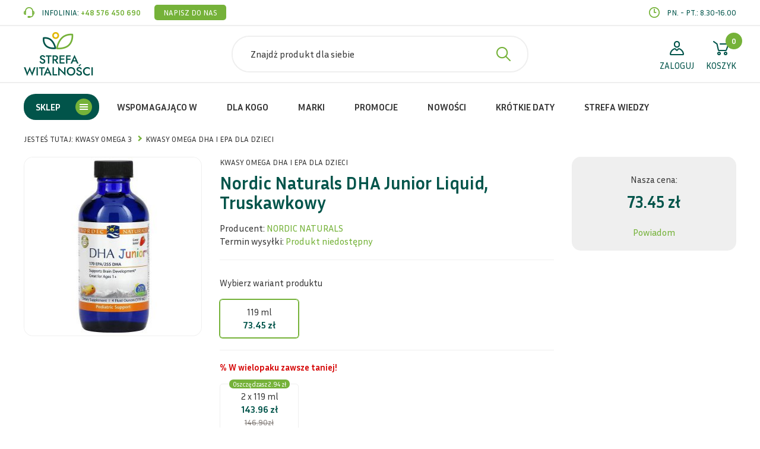

--- FILE ---
content_type: text/html; charset=utf-8
request_url: https://www.strefawitalnosci.pl/kwasy-omega-3/kwasy-omega-dha-i-epa-dla-dzieci/nordic-naturals-dha-junior-liquid-strawberry
body_size: 10535
content:
<!DOCTYPE html>
<html lang="pl">
<head>
<title>Nordic Naturals DHA Junior Liquid, Truskawkowy - Kwasy Omega DHA i EPA dla dzieci - Kwasy Omega 3 - Strefawitalnosci</title>
<meta id="viewport" name="viewport" content="width=device-width, initial-scale=1.0" />
<meta http-equiv="Content-Type" content="text/html; charset=utf-8" />
<meta name="description" content="Dlaczego warto wzbogacić dietę dziecka Nordic Naturals DHA Junior Liquid, Truskawkowy? Czy wiesz, że wysoce biodostępny, wysokiej jakości" />
<meta property="og:title" content="Nordic Naturals DHA Junior Liquid, Truskawkowy"/>
<meta property="og:url" content="https://www.strefawitalnosci.pl/kwasy-omega-3/kwasy-omega-dha-i-epa-dla-dzieci/nordic-naturals-dha-junior-liquid-strawberry"/>
<meta property="og:type" content="product"/>
<meta property="og:description" content="Dlaczego warto wzbogacić dietę dziecka Nordic Naturals DHA Junior Liquid, Truskawkowy? Czy wiesz, że wysoce biodostępny, wysokiej jakości"/>
<meta property="og:site_name" content="www.strefawitalnosci.pl"/>
<meta property='og:image' content='https://www.strefawitalnosci.pl/cache/files/1392887670/w160250303-glowne_1---w-1600.jpg'/>
<link rel="preload" href="//fonts.googleapis.com/css2?family=Inria+Sans:wght@400;700&display=swap" as="style" onload="this.onload=null;this.rel='stylesheet'">
<noscript>
<link rel="stylesheet" href="//fonts.googleapis.com/css2?family=Inria+Sans:wght@400;700&display=swap">
</noscript>
<link href="/css/all_gzip.css?v=15" type="text/css" rel="stylesheet" />
<link rel="shortcut icon" href="/grafika/favicon.ico" type="image/x-icon" />
<link rel="icon" href="/grafika/favicon.ico" type="image/x-icon" />
<!--[if lt IE 9]>
<script src="https://oss.maxcdn.com/libs/html5shiv/3.7.0/html5shiv.js"></script>
<script src="https://oss.maxcdn.com/libs/respond.js/1.4.2/respond.min.js"></script>
<![endif]-->
<link rel="canonical" href="/kwasy-omega-3/kwasy-omega-dha-i-epa-dla-dzieci/nordic-naturals-dha-junior-liquid-strawberry" />
<!-- Global site tag (gtag.js) - Google Analytics -->
<script type="text/plain" data-cookiecategory="all" async src="https://www.googletagmanager.com/gtag/js?id=G-QJ1TCJD7TZ"></script>
<script type="text/plain" data-cookiecategory="all">
window.dataLayer = window.dataLayer || [];
function gtag(){dataLayer.push(arguments);}
gtag('js', new Date());
gtag('config', 'G-QJ1TCJD7TZ');
gtag('event', 'view_item', {
"items": [
{
'name': 'Nordic Naturals DHA Junior Liquid, Truskawkowy',
'id': '160250303',
'price': '73.45',
'brand': 'NORDIC NATURALS',
'category': 'Kwasy Omega 3 / Kwasy Omega DHA i EPA dla dzieci'
}
]
});
</script>
<script type="text/plain" data-cookiecategory="targeting">
(function (srcjs) {
window._edrone = window._edrone || {};
_edrone.app_id = '61d2f5f9ccaa0';
_edrone.version = '1.0.0';
_edrone.platform_version = '3.1.26';
_edrone.platform = 'custom';
_edrone.email = "";
_edrone.first_name = "";
_edrone.last_name = "";
_edrone.country = '';
_edrone.city = '';
var doc = document.createElement('script');
doc.type = 'text/javascript';
doc.async = true;
doc.src = ('https:' == document.location.protocol ? 'https:' : 'http:') + srcjs;
var s = document.getElementsByTagName('script')[0];
s.parentNode.insertBefore(doc, s);
})("//d3bo67muzbfgtl.cloudfront.net/edrone_2_0.js?app_id=61d2f5f9ccaa0");
</script>
<script type="text/plain" data-cookiecategory="targeting">
window._edrone = window._edrone || {};
_edrone.product_skus = 'P43400';
_edrone.product_ids = '232143239';
_edrone.product_titles = 'Nordic+Naturals+DHA+Junior+Liquid%2C+Truskawkowy+-+119+ml+';
_edrone.product_images = 'https%3A%2F%2Fwww.strefawitalnosci.pl%2Fcache%2Ffiles%2F586367652%2Fw232143239-glowne.jpg';
_edrone.product_urls = 'https%3A%2F%2Fwww.strefawitalnosci.pl%2Fkwasy-omega-3%2Fkwasy-omega-dha-i-epa-dla-dzieci%2Fnordic-naturals-dha-junior-liquid-strawberry';
_edrone.product_availability = '0';
_edrone.product_category_ids = "555913734~1392887670" // use "~" sign to separate values from each other
_edrone.product_category_names = "Kwasy Omega 3 z ryb~Kwasy Omega DHA i EPA dla dzieci" // use "~" sign to separate values from each other and url_encode on single value
_edrone.action_type = 'product_view';
</script>
<script type="text/plain" data-cookiecategory="targeting">(function(w,d,s,i,dl){w._ceneo = w._ceneo || function () {
w._ceneo.e = w._ceneo.e || []; w._ceneo.e.push(arguments); };
w._ceneo.e = w._ceneo.e || [];dl=dl===undefined?"dataLayer":dl;
const f = d.getElementsByTagName(s)[0], j = d.createElement(s);
j.defer = true;
j.src = "https://ssl.ceneo.pl/ct/v5/script.js?accountGuid=" + i + "&t=" +
Date.now() + (dl ? "&dl=" + dl : ''); f.parentNode.insertBefore(j, f);
})(window, document, "script", "41422940-6518-4113-95dd-682af0a373d7");</script>
<script type="text/plain" data-cookiecategory="analytics">
(function(w,d,t,r,u)
{
var f,n,i;
w[u]=w[u]||[],f=function()
{
var o={ti:"97062828", enableAutoSpaTracking: true};
o.q=w[u],w[u]=new UET(o),w[u].push("pageLoad")
},
n=d.createElement(t),n.src=r,n.async=1,n.onload=n.onreadystatechange=function()
{
var s=this.readyState;
s&&s!=="loaded"&&s!=="complete"||(f(),n.onload=n.onreadystatechange=null)
},
i=d.getElementsByTagName(t)[0],i.parentNode.insertBefore(n,i)
})
(window,document,"script","//bat.bing.com/bat.js","uetq");
window.uetq = window.uetq || [];
window.uetq.push('event', '', {
'ecomm_prodid': ['160250303'],
'ecomm_pagetype': 'product'
}
);
</script>
<script type="application/ld+json">
{ "@context" : "http://schema.org",
"@type" : "Organization",
"name" : "Strefawitalnosci",
"url" : "http://www.strefawitalnosci.pl",
"logo": "http://www.strefawitalnosci.pl/grafika/logo.png",
"contactPoint" : [
{ "@type" : "ContactPoint",
"telephone" : "+48576450690",
"contactType" : "customer service"
} ],
"potentialAction": {
"@type": "SearchAction",
"target": "http://www.strefawitalnosci.pl/?q={search_term_string}",
"query-input": "required name=search_term_string"
}
}
</script>
</head>
<body class="body prod160250303 ">
<div class="wrapper">
<div class="top-belt">
<div class="container">
<div class="top-belt-inner">
<div class="contact">
<span class="phone">
<span>INFOLINIA:</span> <a href="tel:+48576450690">+48 576 450 690</a>
</span>
<a class="mailer">info|strefawitalnosci.pl| |Napisz do nas|</a>
</div>
<div class="open-hours">
pn. - pt.: 8.30-16.00
</div>
</div>
</div>
</div>
<header>
<div class="container">
<div class="header-inside">
<div class="logo">
<a href="http://www.strefawitalnosci.pl/" title="Strefawitalnosci"></a>
</div>
<div id="header_box" class="header-shop" >
<div class="shop-user">
<a rel="nofollow" title="Zaloguj" class="login" href="https://www.strefawitalnosci.pl/user/account">
<span>ZALOGUJ</span>
</a>
</div>
<div class="shop-cart">
<!--
<a rel="nofollow" title="Sprawdź status" href="https://www.strefawitalnosci.pl/user/order-state" class="check-status">
<span>STATUS</span>
</a>
-->
<a rel="nofollow" href="https://www.strefawitalnosci.pl/cart" id="koszyk" title="Koszyk">
<span id="cart_count">0</span>
<span class="koszyl-label">KOSZYK</span>
</a>
</div>
</div>
<div class="mobile-bar">
<div class="search">
<form action="/" method="GET">
<label class="hidden" for="f_q">Znajdż produkt dla siebie</label>
<input id="f_q" type="text" name="q" value="" placeholder="Znajdż produkt dla siebie" />
<button title="Znajdż produkt dla siebie" type="submit"></button>
</form>
</div>
<button type="button" class="navbar-toggle" data-toggle="collapse" data-target=".navbar-collapse-header">
<span class="sr-only">Pokaż menu</span> <span class="icon-bar"></span> <span class="icon-bar"></span> <span class="icon-bar"></span>
</button>
</div>
<div class="menu">
<div class="navbar-collapse collapse navbar-collapse-header">
<ul class="nav navbar-nav navbar-right nav-header" id="block-menu-main">
<li class="category mdropdown">
<a href="#">Sklep</a>
<ul class="dropdown-menu">
<li class="m1 has-links">
<a href="/witaminy">
<span class="ico">
<img class="main" src="/files/menuico1.png" alt="Witaminy i Minerały" />
<img class="hover" src="/files/menu1hover.png" alt="Witaminy i Minerały" />
</span>
Witaminy i Minerały
</a>
<ul class="level level-2">
<li class="m2 has-links">
<a href="/witaminy/witaminy">Witaminy</a>
<ul data-mode="m3" data-id="1289769746" class="level level-3"></ul>
</li>
<li class="m2 has-links">
<a href="/witaminy/mineraly">Minerały</a>
<ul data-mode="m3" data-id="590220450" class="level level-3 is-columns"></ul>
</li>
<li class="m2 has-links">
<a href="/witaminy/zestawy-witamin-i-mineralow">Zestawy witamin i minerałów</a>
<ul data-mode="m3" data-id="1573806945" class="level level-3"></ul>
</li>
</ul>
<ul class="sublinks-wrapper">
</ul>
</li>
<li class="m1">
<a href="/probiotyki-i-prebiotyki">
<span class="ico">
<img class="main" src="/files/iprebiotyki.png" alt="Probiotyki i prebiotyki" />
<img class="hover" src="/files/iprebiotykihover.png" alt="Probiotyki i prebiotyki" />
</span>
Probiotyki i prebiotyki
</a>
</li>
<li class="m1 has-links">
<a href="/kwasy-omega-3">
<span class="ico">
<img class="main" src="/files/ikwasomega.png" alt="Kwasy Omega 3" />
<img class="hover" src="/files/ikwasomegahover.png" alt="Kwasy Omega 3" />
</span>
Kwasy Omega 3
</a>
<ul class="level level-2">
<li class="m2">
<a href="/kwasy-omega-3/z-ryb">Kwasy Omega 3 z ryb</a>
</li>
<li class="m2">
<a href="/kwasy-omega-3/z-alg">Kwasy omega 3 z alg</a>
</li>
<li class="m2">
<a href="/kwasy-omega-3/kwasy-omega-3-z-kalmara">Kwasy Omega 3 z kalmara</a>
</li>
<li class="m2">
<a href="/kwasy-omega-3/z-kryla">Kwasy omega 3 z kryla</a>
</li>
<li class="m2">
<a href="/kwasy-omega-3/roslinne">Kwasy omega 3 roślinne</a>
</li>
<li class="m2">
<a href="/kwasy-omega-3/weganskie">Kwasy omega 3 wegańskie</a>
</li>
<li class="m2">
<a href="/kwasy-omega-3/kwasy-omega-dha-i-epa-dla-dzieci">Kwasy Omega DHA i EPA dla dzieci</a>
</li>
</ul>
<ul class="sublinks-wrapper">
</ul>
</li>
<li class="m1 has-links">
<a href="/suplementy-diety">
<span class="ico">
<img class="main" src="/files/menuico3.png" alt="Inne suplementy diety " />
<img class="hover" src="/files/menu3hover.png" alt="Inne suplementy diety " />
</span>
Inne suplementy diety
</a>
<ul class="level level-2">
<li class="m2 has-links">
<a href="/suplementy-diety/skladniki-roslinne">Suplementy roślinne</a>
<ul data-mode="m3" data-id="150928278" class="level level-3 is-columns"></ul>
</li>
<li class="m2 has-links">
<a href="/suplementy-diety/aminokwasy">Aminokwasy</a>
<ul data-mode="m3" data-id="1891348638" class="level level-3 is-columns"></ul>
</li>
<li class="m2 has-links">
<a href="/suplementy-diety/ziola">Herbaty ziołowe</a>
<ul data-mode="m3" data-id="1785616336" class="level level-3"></ul>
</li>
<li class="m2 has-links">
<a href="/suplementy-diety/skladniki-specjalne">Składniki specjalne</a>
<ul data-mode="m3" data-id="440483028" class="level level-3 is-columns"></ul>
</li>
<li class="m2">
<a href="/suplementy-diety/antyoksydanty">Antyoksydanty</a>
</li>
<li class="m2">
<a href="/suplementy-diety/adaptogeny">Adaptogeny</a>
</li>
</ul>
<ul class="sublinks-wrapper">
</ul>
</li>
<li class="m1 has-links">
<a href="/kosmetyki">
<span class="ico">
<img class="main" src="/files/menuico5.png" alt="Kosmetyki" />
<img class="hover" src="/files/menu5hover.png" alt="Kosmetyki" />
</span>
Kosmetyki
</a>
<ul class="level level-2">
<li class="m2">
<a href="/kosmetyki/pielegnacja-twarzy">Pielęgnacja twarzy</a>
</li>
<li class="m2">
<a href="/kosmetyki/pielegnacja-ciala">Pielęgnacja ciała</a>
</li>
<li class="m2">
<a href="/kosmetyki/pielegnacja-wlosow">Pielęgnacja włosów</a>
</li>
<li class="m2">
<a href="/kosmetyki/pasty-do-zebow">Pasty do zębów</a>
</li>
<li class="m2">
<a href="/kosmetyki/demakijaz">Demakijaż</a>
</li>
</ul>
<ul class="sublinks-wrapper">
</ul>
</li>
<li class="m1 has-links">
<a href="/zywnosc-funkcjonalna">
<span class="ico">
<img class="main" src="/files/menuico4.png" alt="Żywność funkcjonalna" />
<img class="hover" src="/files/menu4hover.png" alt="Żywność funkcjonalna" />
</span>
Żywność funkcjonalna
</a>
<ul class="level level-2">
<li class="m2 has-links">
<a href="/zywnosc-funkcjonalna/zdrowa-zywnosc">Zdrowa żywność</a>
<ul data-mode="m3" data-id="2003874083" class="level level-3 is-columns"></ul>
</li>
<li class="m2">
<a href="/zywnosc-funkcjonalna/batony">Batony białkowe</a>
</li>
<li class="m2 has-links">
<a href="/zywnosc-funkcjonalna/odzywki-bialkowe">Odżywki białkowe</a>
<ul class="level level-3">
<li class="m3">
<a href="/zywnosc-funkcjonalna/odzywki-bialkowe/izolaty-bialkowe">Izolaty białkowe</a>
</li>
</ul>
</li>
<li class="m2">
<a href="/zywnosc-funkcjonalna/preparaty-izotoniczne">Preparaty izotoniczne</a>
</li>
</ul>
<ul class="sublinks-wrapper">
</ul>
</li>
<li class="m1 has-links">
<a href="/aromaterapia">
<span class="ico">
<img class="main" src="/files/menuico6.png" alt="Aromaterapia i olejki" />
<img class="hover" src="/files/menu6hover.png" alt="Aromaterapia i olejki" />
</span>
Aromaterapia i olejki
</a>
<ul class="level level-2">
<li class="m2 has-links">
<a href="/aromaterapia/olejki">Olejki</a>
<ul class="level level-3">
<li class="m3">
<a href="/aromaterapia/olejki/olejki-do-inhalacji">Olejki do inhalacji</a>
<a href="/aromaterapia/olejki/olejki-do-kapieli">Olejki do kąpieli</a>
</li><li class="m3">
<a href="/aromaterapia/olejki/olejki-do-masazu">Olejki do masażu</a>
<a href="/aromaterapia/olejki/olejki-do-aromatyzowania">Olejki do aromatyzowania</a>
</li><li class="m3">
<a href="/aromaterapia/olejki/olejki-do-skory">Olejki do skóry</a>
<a href="/aromaterapia/olejki/olej-rycynowy">Olej rycynowy</a>
</li>
</ul>
</li>
<li class="m2">
<a href="/aromaterapia/swiece">Świece</a>
</li>
</ul>
<ul class="sublinks-wrapper">
</ul>
</li>
</ul>
</li>
<li class="category-typ2 mdropdown">
<a href="/wspomagajaco-w">Wspomagająco w </a>
<ul class="dropdown-menu">
<li class="m1 has-links">
<a href="/wspomagajaco-w/schorzenia">
Schorzenia i dolegliwości
</a>
<ul data-mode="lia" data-id="1960546624" class="level level-2 is-columns"></ul>
</li>
<li class="m1 has-links">
<a href="/wspomagajaco-w/uklady-i-procesy">
Układy i narządy
</a>
<ul data-mode="lia" data-id="146255122" class="level level-2 is-columns"></ul>
</li>
<li class="m1 has-links">
<a href="/wspomagajaco-w/diety-i-odchudzanie">
Diety i odchudzanie
</a>
<ul class="level level-2 is-columns">
<li>
<a href="/wspomagajaco-w/diety-i-odchudzanie/odchudzanie">Odchudzanie</a>
<a href="/wspomagajaco-w/diety-i-odchudzanie/dieta-3">Dieta Adele (sirtuinowa)</a>
<a href="/wspomagajaco-w/diety-i-odchudzanie/dieta-bezglutenowa">Dieta bezglutenowa</a>
<a href="/wspomagajaco-w/diety-i-odchudzanie/dieta-bezlaktozowa">Dieta bezlaktozowa</a>
<a href="/wspomagajaco-w/diety-i-odchudzanie/dieta-cukrzycowa">Dieta cukrzycowa</a>
<a href="/wspomagajaco-w/diety-i-odchudzanie/dieta-w-chorobach-tarczycy">Dieta w chorobach tarczycy</a>
<a href="/wspomagajaco-w/diety-i-odchudzanie/keto">Dieta ketogeniczna</a>
<a href="/wspomagajaco-w/diety-i-odchudzanie/dieta-low-fodmap">Dieta Low Fodmap</a>
<a href="/wspomagajaco-w/diety-i-odchudzanie/dieta-redukcyjna">Dieta redukcyjna</a>
<a href="/wspomagajaco-w/diety-i-odchudzanie/dieta-weganska">Dieta wegańska</a>
<a href="/wspomagajaco-w/diety-i-odchudzanie/plaz-poludnia">Dieta wegetariańska</a>
</li>
</ul>
</li>
<li class="m1 has-links">
<a href="/wspomagajaco-w/na-odpornosc">
Odporność
</a>
<ul class="level level-2 is-columns">
<li>
<a href="/wspomagajaco-w/na-odpornosc/dorosli">Dorośli</a>
<a href="/wspomagajaco-w/na-odpornosc/dzieci">Dzieci</a>
</li>
</ul>
</li>
<li class="m1">
<a href="/wspomagajaco-w/opoznianie-procesow-starzenia">
Opóźnianie procesów starzenia
</a>
</li>
<li class="m1 has-links">
<a href="/wspomagajaco-w/plodnosc-i-potencja">
Płodność i potencja
</a>
<ul class="level level-2 is-columns">
<li>
<a href="/wspomagajaco-w/plodnosc-i-potencja/plodnosc-u-kobiet">Płodność u kobiet</a>
<a href="/wspomagajaco-w/plodnosc-i-potencja/plodnosc-u-mezczyzn">Płodność u mężczyzn</a>
<a href="/wspomagajaco-w/plodnosc-i-potencja/potencja-u-kobiet">Potencja u kobiet</a>
<a href="/wspomagajaco-w/plodnosc-i-potencja/potencja-u-mezczyzn">Potencja u mężczyzn</a>
</li>
</ul>
</li>
<li class="m1 has-links">
<a href="/wspomagajaco-w/aktywnosc-psychiczna">
Aktywność fizyczna i psychiczna
</a>
<ul class="level level-2 is-columns">
<li>
<a href="/wspomagajaco-w/aktywnosc-psychiczna/aktywnosc-fizyczna">Aktywność fizyczna</a>
<a href="/wspomagajaco-w/aktywnosc-psychiczna/aktywnosc-psychiczna">Aktywność psychiczna</a>
</li>
</ul>
</li>
</ul>
</li>
<li class="category-typ2 mdropdown">
<a href="/dla-kogo">Dla kogo</a>
<ul class="dropdown-menu">
<li class="m1 has-links">
<a href="/dla-kogo/dla-kobiet">
Dla kobiet
</a>
<ul class="level level-2 is-columns">
<li>
<a href="/dla-kogo/dla-kobiet/kobiety-w-ciazy">w ciąży</a>
<a href="/dla-kogo/dla-kobiet/kobiety-karmiace">karmiące</a>
<a href="/dla-kogo/dla-kobiet/kobiety-starajace-sie-o-dziecko">starające się o dziecko</a>
<a href="/dla-kogo/dla-kobiet/kobiety-z-menopauza">z menopauzą</a>
<a href="/dla-kogo/dla-kobiet/na-infekcje-intymne">na infekcje intymne</a>
</li>
</ul>
</li>
<li class="m1 has-links">
<a href="/dla-kogo/dla-mezczyzn">
Dla mężczyzn
</a>
<ul class="level level-2 is-columns">
<li>
<a href="/dla-kogo/dla-mezczyzn/na-potencje">na potencję</a>
<a href="/dla-kogo/dla-mezczyzn/starajacych-sie-o-dziecko">starających się o dziecko</a>
<a href="/dla-kogo/dla-mezczyzn/z-andropauza">z andropauzą</a>
<a href="/dla-kogo/dla-mezczyzn/na-infekcje-intymne">na infekcje intymne</a>
</li>
</ul>
</li>
<li class="m1 has-links">
<a href="/dla-kogo/dla-dzieci">
Dla dzieci
</a>
<ul data-mode="lia" data-id="1882207922" class="level level-2 is-columns"></ul>
</li>
<li class="m1">
<a href="/dla-kogo/dla-mlodziezy">
Dla młodzieży
</a>
</li>
<li class="m1">
<a href="/dla-kogo/dla-seniorow">
Dla seniorów
</a>
</li>
<li class="m1">
<a href="/dla-kogo/dla-sportowcow">
Dla sportowców
</a>
</li>
<li class="m1">
<a href="/dla-kogo/dla-wegetarian-i-wegan">
Dla wegetarian i wegan
</a>
</li>
<li class="m1">
<a href="/dla-kogo/dla-palaczy">
Dla palaczy
</a>
</li>
</ul>
</li>
<li class="category-typ2 mdropdown">
<a href="/marki">Marki</a>
<ul data-mode="m1" data-id="333044472" class="dropdown-menu"></ul>
</li>
<li class="category-typ2 mdropdown">
<a href="/promocje">Promocje</a>
<ul class="dropdown-menu">
<li class="m1">
<a href="/promocje/witaminy-i-mineraly">
Witaminy i minerały
</a>
</li>
<li class="m1">
<a href="/promocje/probiotyki-i-prebiotyki">
Probiotyki i prebiotyki
</a>
</li>
<li class="m1">
<a href="/promocje/kwasy-omega-3">
Kwasy Omega 3
</a>
</li>
<li class="m1">
<a href="/promocje/inne-suplementy">
Inne suplementy
</a>
</li>
<li class="m1">
<a href="/promocje/kosmetyki">
Kosmetyki
</a>
</li>
<li class="m1">
<a href="/promocje/zywnosc-funkcjonalna">
Żywność funkcjonalna
</a>
</li>
<li class="m1">
<a href="/promocje/aromaterapia-i-olejki">
Aromaterapia i olejki
</a>
</li>
</ul>
</li>
<li class="category-typ2 mdropdown">
<a href="/nowosci">Nowości</a>
<ul class="dropdown-menu">
<li class="m1">
<a href="/nowosci/witaminy-i-mineraly">
Witaminy i minerały
</a>
</li>
<li class="m1">
<a href="/nowosci/probiotyki-i-prebiotyki">
Probiotyki i prebiotyki
</a>
</li>
<li class="m1">
<a href="/nowosci/kwasy-omega-3">
Kwasy Omega 3
</a>
</li>
<li class="m1">
<a href="/nowosci/inne-suplementy">
Inne suplementy
</a>
</li>
<li class="m1">
<a href="/nowosci/kosmetyki">
Kosmetyki
</a>
</li>
<li class="m1">
<a href="/nowosci/zywnosc-funkcjonalna">
Żywność funkcjonalna
</a>
</li>
<li class="m1">
<a href="/nowosci/aromaterapia-i-olejki">
Aromaterapia i olejki
</a>
</li>
</ul>
</li>
<li class="category-typ2 mdropdown">
<a href="/krotkie-daty">Krótkie daty</a>
</li>
<li class="category-typ2 mdropdown">
<a href="/strefa-wiedzy">Strefa wiedzy</a>
<ul class="dropdown-menu">
<li class="m1">
<a href="/strefa-wiedzy/alergia">
Alergia
</a>
</li>
<li class="m1">
<a href="/strefa-wiedzy/grypa-przeziebienie-i-odpornosc">
Grypa, przeziębienie i odporność
</a>
</li>
<li class="m1">
<a href="/strefa-wiedzy/bezsennosc-i-poprawa-jakosci-snu">
Bezsenność i poprawa jakości snu
</a>
</li>
<li class="m1">
<a href="/strefa-wiedzy/zdrowe-odzywianie">
Zdrowe odżywianie
</a>
</li>
<li class="m1">
<a href="/strefa-wiedzy/stres-i-wsparcie-ukladu-nerwowego">
Stres i zdrowie układu nerwowego
</a>
</li>
<li class="m1">
<a href="/strefa-wiedzy/bezplodnosc">
Bezpłodność
</a>
</li>
<li class="m1">
<a href="/strefa-wiedzy/swiadoma-suplementacja">
Świadoma suplementacja
</a>
</li>
</ul>
</li>
</ul>
</div>
</div>
</div>
</div>
</header>
<div class="header-spacer"></div>
<div class="path">
<div class="container">
<ol class="breadcrumb" itemscope itemtype="http://schema.org/BreadcrumbList">
<li class="jestes">
Jesteś tutaj:
</li>
<li itemprop="itemListElement" itemscope itemtype="http://schema.org/ListItem" class="breadcrumb-1">
<a itemprop="item" href="/kwasy-omega-3">
<span itemprop="name">Kwasy Omega 3</span>
</a>
<meta itemprop="position" content="1" />
</li>
<li itemprop="itemListElement" itemscope itemtype="http://schema.org/ListItem" class="breadcrumb-2">
<a itemprop="item" href="/kwasy-omega-3/kwasy-omega-dha-i-epa-dla-dzieci">
<span itemprop="name">Kwasy Omega DHA i EPA dla dzieci</span>
</a>
<meta itemprop="position" content="2" />
</li>
</ol>
</div>
</div>
<div class="container">
<div id="main" class="row row-offcanvas row-offcanvas-left">
<div id="content" class="col-sm-12 col-xs-12">
<div class="product " itemscope itemtype="http://schema.org/Product">
<div class="product-inner">
<div class="product-heading has-image">
<div class="images ">
<div class="image">
<a itemprop="image" class="DmsImageBox" href="/cache/files/1392887670/w160250303-glowne_1.jpg"><img width="300" height="300" src="/cache/files/1392887670/w160250303-glowne_1---w-300-h-300-wo-300-ho-300.jpg" alt="Nordic Naturals DHA Junior Liquid, Truskawkowy" /></a>
</div>
</div>
<div class="category">
Kwasy Omega DHA i EPA dla dzieci
</div>
<h1 itemprop="name">Nordic Naturals DHA Junior Liquid, Truskawkowy</h1>
<div class="data">
<div class="data-row producer">
Producent: <span itemprop="brand"><a itemprop="url" href="/nordic-naturals"><span itemprop="name">NORDIC NATURALS</span></a></span>
</div>
<div class="data-row availability wariants">
Termin wysyłki: <span class="value">wybierz wariant</span>
</div>
</div>
<div class="product-versions">
<form onsubmit="return checkProdukt();" action="?" method="get" class="nomargs" name="zakup">
<input type="hidden" name="rkup" value="319287627">
<input type="hidden" name="ext" value="A" />
<input type="hidden" name="PHPSESSID" value="" />
<div class="versions">
<div class="h5">Wybierz wariant produktu</div>
<div class="version-choose">
<div>
<input data-wariant="586367652/w232143239-glowne.jpg" type="radio" name="kup" id="input_232143239" value="232143239">
<label for="input_232143239">
<div>
119 ml
<div class="prices-values">
<div class="price-current">
<span>73.45 zł</span>
</div>
</div>
</div>
</label>
</div>
</div>
<div class="wielopaki">
<div class="h5">% W wielopaku zawsze taniej!</div>
<div class="version-choose">
<div>
<input data-ile="2" type="radio" name="kup" id="input_232143239__w1026999960" value="232143239__w1026999960">
<label for="input_232143239__w1026999960">
<div>
2 x 119 ml
<div class="prices-values">
<span class="price-current">
143.96 zł
</span>
<span class="price-old">146.90zł</span>
</div>
<span class="price-discount">
Oszczędzasz
2.94 zł
</span>
</div>
</label>
</div>
</div>
</div>
</div>
</form>
</div>
<div class="specyfikacja">
<div class="specyfikacja-inner">
<div>
<div class="title-thin">Ważne informacje</div>
<div class="data-row ean-field">
Ean: <span class="value"></span>
</div>
<div class="sp493784156">
Substancja działająca:
<span>Omega3</span>
</div>
<div class="sp1069701887">
Dawkowanie:
<span>2.5 / na dzień</span>
</div>
<div class="sp892219951">
Przeznaczenie:
<span>dla dzieci i młodzieży</span>
</div>
<div class="sp1182460956">
Forma:
<span>Olej</span>
</div>
<div class="sp1903883610">
Opakowanie:
<span>Plastikowe</span>
</div>
</div>
<div>
<div class="title-thin">Specyfika produktu</div>
<ul>
<li>nie stosować w ciąży</li><li>nie stosować w czasie karmienia piersią</li>
</ul>
</div>
</div>
</div>
</div>
<div class="prices">
<div class="price-inner">
<div class="h5">Nasza cena:</div>
<form onsubmit="return checkProdukt();" action="?" method="get" class="nomargs" name="zakup">
<input type="hidden" name="rkup" value="319287627">
<input type="hidden" name="ext" value="A" />
<input type="hidden" name="PHPSESSID" value="" />
<div class="price-inline">
<div class="price-values">
<div class="price-old">
<span class="value"></span>
</div>
<div class="price-current">
<span class="value"><span>wybierz wariant</span><span content="PLN"></span></span>
</div>
</div>
<div class="cena-30" style="display:none">Najniższa cena z 30 dni: <span class="value">-</span> zł</div>
<div class="price-buttons">
<a id="powiadom-link" class="tt hidden popup" title="Powiadom mnie gdy ten produkt będzie dostępny" rel="nofollow" href="/?powiadom=160250303">Powiadom</a>
</div>
</div>
<div class="offers-div">
<div id="w232143239" data-cena-30="" class="offers" itemprop="offers" itemscope itemtype="http://schema.org/Offer">
<span itemprop="name">119 ml </span>
<span class="expiry-date"></span>
<span class="ean" itemprop="gtin">768990031830</span>
<span class="price">
<span itemprop="price" content="73.45">73.45</span>
<span itemprop="priceCurrency" content="PLN">zł</span>
</span>
<span class="price-netto">
<span>68.01</span>
<span>zł</span>
</span>
<span class="availability" itemprop="availability" content="OutOfStock">Produkt niedostępny</span>
<span class="available-over-mag hidden">Produkt niedostępny</span>
<div itemprop="hasMerchantReturnPolicy" itemtype="https://schema.org/MerchantReturnPolicy" itemscope>
<meta itemprop="applicableCountry" content="PL" />
<meta itemprop="returnPolicyCategory" content="https://schema.org/MerchantReturnFiniteReturnWindow" />
<meta itemprop="merchantReturnDays" content="30" />
<meta itemprop="returnMethod" content="https://schema.org/ReturnAtKiosk" />
<div itemprop="returnShippingFeesAmount" itemtype="https://schema.org/MonetaryAmount" itemscope>
<meta itemprop="value" content="10" />
<meta itemprop="currency" content="PLN" />
</div>
</div>
<div itemprop="shippingDetails" itemtype="https://schema.org/OfferShippingDetails" itemscope>
<div itemprop="shippingRate" itemtype="https://schema.org/MonetaryAmount" itemscope>
<meta itemprop="value" content="13" />
<meta itemprop="currency" content="PLN" />
</div>
<div itemprop="shippingDestination" itemtype="https://schema.org/DefinedRegion" itemscope>
<meta itemprop="addressCountry" content="PL" />
</div>
<div itemprop="deliveryTime" itemtype="https://schema.org/ShippingDeliveryTime" itemscope>
<div itemprop="handlingTime" itemtype="https://schema.org/QuantitativeValue" itemscope>
<meta itemprop="minValue" content="0" />
<meta itemprop="maxValue" content="1" />
<meta itemprop="unitCode" content="DAY" />
</div>
<div itemprop="transitTime" itemtype="https://schema.org/QuantitativeValue" itemscope>
<meta itemprop="minValue" content="1" />
<meta itemprop="maxValue" content="1" />
<meta itemprop="unitCode" content="DAY" />
</div>
</div>
</div>
</div>
<div id="w232143239__w1026999960" class="offers" itemprop="offers" itemscope itemtype="http://schema.org/Offer">
<span itemprop="name">2 x 119 ml </span>
<span class="expiry-date"></span>
<span class="code" itemprop="mpn">P43400</span>
<span class="ean" itemprop="gtin12">768990031830</span>
<span class="price">
<span itemprop="price" content="143.96">143.96</span>
<span itemprop="priceCurrency" content="PLN">zł</span>
</span>
<span class="price-old">
<span>146.90</span>
<span>zł</span>
</span>
<span class="availability" itemprop="availability" content="OutOfStock">Produkt niedostępny</span>
<span class="available-over-mag hidden">Produkt niedostępny</span>
<div itemprop="hasMerchantReturnPolicy" itemtype="https://schema.org/MerchantReturnPolicy" itemscope>
<meta itemprop="applicableCountry" content="PL" />
<meta itemprop="returnPolicyCategory" content="https://schema.org/MerchantReturnFiniteReturnWindow" />
<meta itemprop="merchantReturnDays" content="30" />
<meta itemprop="returnMethod" content="https://schema.org/ReturnAtKiosk" />
<div itemprop="returnShippingFeesAmount" itemtype="https://schema.org/MonetaryAmount" itemscope>
<meta itemprop="value" content="10" />
<meta itemprop="currency" content="PLN" />
</div>
</div>
<div itemprop="shippingDetails" itemtype="https://schema.org/OfferShippingDetails" itemscope>
<div itemprop="shippingRate" itemtype="https://schema.org/MonetaryAmount" itemscope>
<meta itemprop="value" content="13" />
<meta itemprop="currency" content="PLN" />
</div>
<div itemprop="shippingDestination" itemtype="https://schema.org/DefinedRegion" itemscope>
<meta itemprop="addressCountry" content="PL" />
</div>
<div itemprop="deliveryTime" itemtype="https://schema.org/ShippingDeliveryTime" itemscope>
<div itemprop="handlingTime" itemtype="https://schema.org/QuantitativeValue" itemscope>
<meta itemprop="minValue" content="0" />
<meta itemprop="maxValue" content="1" />
<meta itemprop="unitCode" content="DAY" />
</div>
<div itemprop="transitTime" itemtype="https://schema.org/QuantitativeValue" itemscope>
<meta itemprop="minValue" content="1" />
<meta itemprop="maxValue" content="1" />
<meta itemprop="unitCode" content="DAY" />
</div>
</div>
</div>
</div>
</div>
</form>
</div>
</div>
</div>
<div class="trust-rotator owl-carousel">
<div class="item">
<div class="title-xs">
Bezpłatna dostawa od 249 zł
</div>
<div class="image">
<img width="60" height="60" src="/cache/files/trust1---w-60-h-60-wo-60-ho-60.png" alt="Bezpłatna dostawa od 249 zł" />
</div>
</div>
<div class="item">
<div class="title-xs">
Zwrot do 30 dni
</div>
<div class="image">
<img width="60" height="60" src="/cache/files/trust2---w-60-h-60-wo-60-ho-60.png" alt="Zwrot do 30 dni" />
</div>
</div>
<div class="item">
<div class="title-xs">
Nadzór mgr farmacji
</div>
<div class="image">
<img width="60" height="60" src="/cache/files/trust3---w-60-h-60-wo-60-ho-60.png" alt="Nadzór mgr farmacji" />
</div>
</div>
<div class="item">
<div class="title-xs">
Bezpieczne płatności
</div>
<div class="image">
<img width="60" height="60" src="/cache/files/trust4---w-60-h-60-wo-60-ho-60.png" alt="Bezpieczne płatności" />
</div>
</div>
</div>
<div class="product-tabs" role="tabpanel">
<ul class="nav nav-tabs" role="tablist">
<li class="active">
<a href="#opis" aria-controls="opis" role="tab" data-toggle="tab">
Opis produktu
</a>
</li>
<li>
<a href="#sklad" aria-controls="opis" role="tab" data-toggle="tab">
Skład produktu
</a>
</li>
<li>
<a href="#koszty" aria-controls="koszty" role="tab" data-toggle="tab">
Koszty i dostawa
</a>
</li>
<li>
<a href="#zapytanie" data-form="/?form=1169014219&content=2&f1377274275=Nordic%20Naturals%20DHA%20Junior%20Liquid%2C%20Truskawkowy" aria-controls="opis" role="tab" data-toggle="tab">
Zapytaj o produkt magistra farmacji
</a>
</li>
</ul>
<div class="tab-content">
<div class="tab-pane active" id="opis">
<h2 dir="ltr" style="text-align: justify;"><span id="docs-internal-guid-84d4e951-7fff-af5e-0168-45b4960665b9">Dlaczego warto wzbogacić dietę dziecka Nordic Naturals DHA Junior Liquid, Truskawkowy?</span></h2>
<p dir="ltr" style="text-align: justify;"><span id="docs-internal-guid-84d4e951-7fff-af5e-0168-45b4960665b9">Czy wiesz, że wysoce biodostępny, wysokiej jakości i&nbsp;bezpieczny suplement diety<strong> Nordic Naturals DHA Junior Liquid, Truskawkowy </strong>w formie płynnej o&nbsp;smaku truskawkowym, to idealne wsparcie diety dziecka? Jest to preparat, kt&oacute;ry pediatrzy polecają dzieciom od 1 rż. Zawiera on w&nbsp;swoim składzie: oczyszczony olej z<strong> wątroby dorsza arktycznego</strong>. Pyszny truskawkowy smak, zachęci Twoje dziecko suplementacji tego ważnego składnika aktywnego w&nbsp;diecie dziecka.<strong> Omega 3 to kwasy, kt&oacute;re aktywnie</strong> wspierają młody organizm poprzez</span> wsparcie profilaktyki wystąpienia chor&oacute;b układu oddechowego, przyspieszając odpowiedź immunologiczną, łagodząc objawy alergii, wspierając leczenie stan&oacute;w zapalnych w&nbsp;organizmie, wspierając uczenie się i&nbsp;rozw&oacute;j emocjonalny, wspierając zdrowie narządu wzroku, przyspieszając gojenie ran czy wspierając układ kostno-stawowy czy układ sercowo-naczyniowy.&nbsp;&nbsp;</p>
<h2 dir="ltr" style="text-align: justify;"><span id="docs-internal-guid-84d4e951-7fff-af5e-0168-45b4960665b9">EPA i&nbsp;DHA a rozw&oacute;j dziecka</span></h2>
<p dir="ltr" style="text-align: justify;"><span id="docs-internal-guid-84d4e951-7fff-af5e-0168-45b4960665b9"><strong>Nordic Naturals DHA Junior Liquid, Truskawkowy</strong> to idealne wsparcie codziennej diety Twojego malucha. Nienasycone kwasy tłuszczowe są niezastąpione w&nbsp;wsparciu dobrego rozwoju układu nerwowego i&nbsp;mogą wspom&oacute;c leczenie ADHD, nadpobudliwości czy nerwic i&nbsp;stan&oacute;w lękowych, Ważne jest r&oacute;wnież działanie <strong>omega 3</strong> na układ kostno-stawowy, wzmacnia ona kości co może zmniejszyć prawdopodobieństwo uraz&oacute;w takich jak złamania. Warto także podkreślić jak <strong>Nordic Naturals DHA Junior Liquid, Truskawkowy</strong> korzystnie może wspierać zdrowie dziecka ze skłonnościami do alergii. Badania wskazują, że omega 3 wspiera leczenie nasilonych objaw&oacute;w alergii. Marka <strong>Nordic Naturals</strong> cieszy się dużym uznaniem klient&oacute;w <strong>Strefy Witalności</strong>, kt&oacute;rzy chętnie wracają do zakupu wysokiej jakości suplement&oacute;w diety z<strong> EPA i&nbsp;DHA</strong>, takich jak <strong>Nordic Naturals DHA Junior Liquid.</strong> Pozyskiwane w&nbsp;zr&oacute;wnoważony spos&oacute;b dzikie ryby zimnowodne takie jak dorsz arktyczny to niezastąpione wsparcie organizmu dziecka, kt&oacute;re cały czas rośnie i&nbsp;rozwija się. Już 2,5 ml dziennie pysznego w&nbsp;smaku N<strong>ordic Naturals DHA Junior Liquid, Truskawkowy</strong> wspiera efektywnie dobre zdrowie Twojego dziecka.&nbsp;</span></p>
<h2 dir="ltr" style="text-align: justify;"><span id="docs-internal-guid-84d4e951-7fff-af5e-0168-45b4960665b9">Właściwości Nordic Naturals DHA Junior Liquid:</span></h2>
<ul dir="ltr">
<li role="presentation" style="text-align: justify;"><span id="docs-internal-guid-84d4e951-7fff-af5e-0168-45b4960665b9">wspiera pamięć i&nbsp;koncentrację</span></li>
<li role="presentation" style="text-align: justify;"><span id="docs-internal-guid-84d4e951-7fff-af5e-0168-45b4960665b9">wspiera układ sercowo-naczyniowy</span></li>
<li role="presentation" style="text-align: justify;"><span id="docs-internal-guid-84d4e951-7fff-af5e-0168-45b4960665b9">wspiera leczenie objaw&oacute;w alergii</span></li>
<li role="presentation" style="text-align: justify;"><span id="docs-internal-guid-84d4e951-7fff-af5e-0168-45b4960665b9">wspiera profilaktykę antynowotworową</span></li>
<li role="presentation" style="text-align: justify;"><span id="docs-internal-guid-84d4e951-7fff-af5e-0168-45b4960665b9">wspiera układ nerwowy</span></li>
<li role="presentation" style="text-align: justify;"><span id="docs-internal-guid-84d4e951-7fff-af5e-0168-45b4960665b9">korzystnie wspiera zdrowie narządu wzroku</span></li>
<li role="presentation" style="text-align: justify;"><span id="docs-internal-guid-84d4e951-7fff-af5e-0168-45b4960665b9">wspiera zdrowie serca</span></li>
<li role="presentation" style="text-align: justify;"><span id="docs-internal-guid-84d4e951-7fff-af5e-0168-45b4960665b9">wspiera układ kostno-stawowy</span></li>
<li role="presentation" style="text-align: justify;"><span id="docs-internal-guid-84d4e951-7fff-af5e-0168-45b4960665b9">Wspiera leczenie ADHD i&nbsp;nadpobudliwości&nbsp;</span></li>
<li role="presentation" style="text-align: justify;"><span id="docs-internal-guid-84d4e951-7fff-af5e-0168-45b4960665b9">wspiera kondycję sk&oacute;ry</span></li>
<li role="presentation" style="text-align: justify;"><span id="docs-internal-guid-84d4e951-7fff-af5e-0168-45b4960665b9">wspiera układ immunologiczny</span></li>
<li role="presentation" style="text-align: justify;"><span id="docs-internal-guid-84d4e951-7fff-af5e-0168-45b4960665b9">wspiera ochronę organizmu przed stresem oksydacyjnym</span></li>
</ul>
<p style="text-align: justify;">&nbsp;</p>
<p style="text-align: justify;"><span style="font-size:18px;"><strong>SKŁADNIKI:</strong></span></p>
<p style="text-align: justify;">Oczyszczony olej z&nbsp;wątroby dorsza arktycznego, naturalny aromat truskawkowy, przeciwutleniacz: alfa-tokoferol, substancja konserwująca: ekstrakt z&nbsp;rozmarynu.</p>
<p style="text-align: justify;"><span style="font-size:18px;"><strong>Składniki aktywne</strong></span></p>
<p style="text-align: justify;"><u>W dziennej porcji (1/2 łyżeczki (2,5 ml))</u></p>
<p style="text-align: justify;">Kwasy omega-3 og&oacute;łem&nbsp; &nbsp; &nbsp; &nbsp; &nbsp; &nbsp; &nbsp; 530 mg</p>
<p style="text-align: justify;">EPA (kwas eikozapentaenowy)&nbsp; &nbsp; 170 mg</p>
<p style="text-align: justify;">DHA (kwas dokozaheksaenowy)&nbsp; 255 mg</p>
<p style="text-align: justify;">Inne kwasy omega-3&nbsp; &nbsp; &nbsp; &nbsp; &nbsp; &nbsp; &nbsp; &nbsp; &nbsp; &nbsp; &nbsp; &nbsp;105 mg</p>
<p style="text-align: justify;">&nbsp;</p>
<p style="text-align: justify;"><span style="font-size:18px;"><strong>SPOS&Oacute;B UŻYCIA:</strong></span></p>
<p style="text-align: justify;">Podawaj p&oacute;ł łyżeczki (2,5 ml) produktu dziennie z&nbsp;posiłkiem. Delikatnie wstrząśnij przed podaniem.</p>
<p style="text-align: justify;"><span style="font-size:18px;"><strong>Ważne informacje:</strong></span></p>
<ul>
<li style="text-align: justify;">Produkt nie&nbsp;może być stosowany jako zamiennik (substytut) zr&oacute;żnicowanej diety.</li>
<li style="text-align: justify;">Nie używaj jeśli plomba zabezpieczająca jest uszkodzona lub jej brakuje.</li>
<li style="text-align: justify;">Zachowaj ostrożność, chcąc stosować ten produkt, jeśli jesteś uczulony na jod lub stosujesz leki rozrzedzające krew.</li>
<li style="text-align: justify;">Produkt jest przeznaczony dla&nbsp;dzieci powyżej 1 roku życia.</li>
</ul>
<p style="text-align: justify;"><span style="font-size:18px;"><strong>SPOS&Oacute;B PRZECHOWYWANIA:</strong></span></p>
<p style="text-align: justify;">Suplementy diety powinny być przechowane w&nbsp;spos&oacute;b niedostępny dla&nbsp;małych dzieci. Po otwarciu przechowywać w&nbsp;lod&oacute;wce. Najlepiej zużyć w&nbsp;ciągu 3 miesięcy od otwarcia.</p>
<div class="tab-info">
<p>Z naszej strony dołożyliśmy wszelkich starań, aby podane informacje dotyczące produktu były w&nbsp;pełni prawidłowe. Niestety, nie&nbsp;możemy zagwarantować, że podane dane nie&nbsp;zawierają pomyłek i&nbsp;błęd&oacute;w, kt&oacute;re jednak nie&nbsp;mogą być podstawą do ewentualnych roszczeń.<br />
W razie jakichkolwiek wątpliwości lub chęci uzyskania dodatkowych informacji prosimy o&nbsp;kontakt.</p>
</div>
</div>
<div class="tab-pane" id="sklad">
<p><span style="font-size: 18px;"><strong>SKŁADNIKI:</strong></span></p>
<p>Oczyszczony olej z&nbsp;wątroby dorsza arktycznego, naturalny aromat truskawkowy, przeciwutleniacz: alfa-tokoferol, substancja konserwująca: ekstrakt z&nbsp;rozmarynu.</p>
<p><span style="font-size: 18px;"><strong>Składniki aktywne</strong></span></p>
<p><u>W dziennej porcji (1/2 łyżeczki (2,5 ml))</u></p>
<p>Kwasy omega-3 og&oacute;łem&nbsp; &nbsp; &nbsp; &nbsp; &nbsp; &nbsp; &nbsp; 530 mg</p>
<p>EPA (kwas eikozapentaenowy)&nbsp; &nbsp; 170 mg</p>
<p>DHA (kwas dokozaheksaenowy)&nbsp; 255 mg</p>
<p>Inne kwasy omega-3&nbsp; &nbsp; &nbsp; &nbsp; &nbsp; &nbsp; &nbsp; &nbsp; &nbsp; &nbsp; &nbsp; &nbsp;105 mg</p>
<p>&nbsp;</p>
<p><span style="font-size: 18px;"><strong>SPOS&Oacute;B UŻYCIA:</strong></span></p>
<p>Podawaj p&oacute;ł łyżeczki (2,5 ml) produktu dziennie z&nbsp;posiłkiem. Delikatnie wstrząśnij przed podaniem.</p>
</div>
<div class="tab-pane" id="koszty">
<table class="table table-costs">
<tr><td colspan="2"><br><br><b>Polska</b></td></tr>
<tr>
<td style="width: 45%">ORLEN Paczka</td>
<td>od 13 zł</td>
</tr>
<tr>
<td style="width: 45%">DHL Parcelshop</td>
<td>od 14.5 zł</td>
</tr>
<tr>
<td style="width: 45%">Paczkomat InPost 24/7</td>
<td>od 16 zł</td>
</tr>
<tr>
<td style="width: 45%">Firma kurierska DHL</td>
<td>od 18 zł</td>
</tr>
<tr>
<td style="width: 45%">Kurier InPost</td>
<td>od 18 zł</td>
</tr>
<tr>
<td style="width: 45%">Kurier DHL</td>
<td>od 18 zł</td>
</tr>
<tr>
<td style="width: 45%">Darmowa dostawa</td>
<td>od 249 zł</td>
</tr>
<tr><td colspan="2"><br><br><b>Litwa, Łotwa, Niemcy, Słowacja, Węgry</b></td></tr>
<tr>
<td style="width: 45%">Kurier DHL</td>
<td>od 48 zł</td>
</tr>
<tr>
<td style="width: 45%">Darmowa dostawa</td>
<td>od 1000 zł</td>
</tr>
<tr><td colspan="2"><br><br><b>Austria, Belgia, Estonia, Holandia</b></td></tr>
<tr>
<td style="width: 45%">Kurier DHL</td>
<td>od 64 zł</td>
</tr>
<tr>
<td style="width: 45%">Darmowa dostawa</td>
<td>od 1300 zł</td>
</tr>
<tr><td colspan="2"><br><br><b>Dania, Irlandia, Luksemburg, Słowenia</b></td></tr>
<tr>
<td style="width: 45%">Kurier DHL</td>
<td>od 82 zł</td>
</tr>
<tr>
<td style="width: 45%">Darmowa dostawa</td>
<td>od 1600 zł</td>
</tr>
<tr><td colspan="2"><br><br><b>Francja, Portugalia, Szwecja</b></td></tr>
<tr><td colspan="2"><br><br><b>Hiszpania</b></td></tr>
<tr><td colspan="2"><br><br><b>Bułgaria, Chorwacja, Finlandia, Grecja, Rumunia, Włochy</b></td></tr>
<tr><td colspan="2"><br><br><b>Czechy</b></td></tr>
<tr>
<td style="width: 45%">Kurier DHL</td>
<td>od 40 zł</td>
</tr>
<tr>
<td style="width: 45%">Darmowa dostawa</td>
<td>od 800 zł</td>
</tr>
</table>
</div>
<div class="tab-pane" id="zapytanie">
<div class="form"></div>
</div>
</div>
</div>
</div>
</div>
</div>
</div>
<footer>
<div class="footer">
<div class="container">
<div class="row">
<div class="col-md-3 col-sm-6 col-xs-12 col-xxs-12">
<div class="title-small">Kontakt</div>
VAN THORN<br />
ul. Bukowińska 10/206<br />
02-703 Warszawa<br />
NIP: 8791005824<br />
REGON: 142646278
</div>
<div class="col-md-3 col-sm-12 col-xs-12">
<a href="tel:+48576450690">+48 576 450 690</a>
<a class="mailer">info|strefawitalnosci.pl| |info|strefawitalnosci.pl</a>
Jesteśmy do Twojej dyspozycji<br />
od poniedziałku do piątku w godzinach<br />
8.30 - 16.00
</div>
<div class="col-md-6 col-sm-6 col-xs-12 col-xxs-12">
<div class="row">
<div class="col-md-6 col-sm-6 col-xs-6 col-xs-6">
<div class="title-small">
<a href="/zakupy">Zakupy</a>
</div>
<ul class="nav-footer">
<li>
<a href="/zakupy/platnosc">Płatność</a>
</li>
<li>
<a href="/zakupy/dostawa">Dostawa</a>
</li>
<li>
<a href="/zakupy/reklamacje-i-zwroty">Reklamacje i zwroty</a>
</li>
<li>
<a href="/zakupy/szybki-zwrot">Szybki zwrot</a>
</li>
<li>
<a href="/zakupy/bezpieczny-zakup">Bezpieczny zakup</a>
</li>
</ul>
</div>
<div class="col-md-6 col-sm-6 col-xs-6 col-xs-6">
<div class="title-small">
<a href="/informacje">Informacje</a>
</div>
<ul class="nav-footer">
<li>
<a href="/informacje/o-nas">O nas</a>
</li>
<li>
<a href="/informacje/kontakt">Kontakt</a>
</li>
<li>
<a href="/informacje/regulamin-zakupow">Regulamin zakupów</a>
</li>
<li>
<a href="/informacje/polityka-prywatnosci">Polityka prywatności</a>
</li>
</ul>
</div>
</div>
</div>
</div>
</div>
</div>
<div class="copyright">
<div class="container">
<div class="copy">
© 2020 Strefawitalnosci | Wszelkie prawa zastrzeżone
</div>
<div class="zstudio">
Projekt &amp; cms: <a title="Projektowanie stron Warszawa" href="https://www.zstudio.pl">www.zstudio.pl</a>
</div>
</div>
</div>
</footer>
</div>
<div class="up"></div>
<script async defer src="/js/all_gzip.js?v=12"></script>
</body>
</html>


--- FILE ---
content_type: text/css;charset=UTF-8
request_url: https://www.strefawitalnosci.pl/css/all_gzip.css?v=15
body_size: 49502
content:
.clearAll:before,.clearAll:after{clear: both;display: block;content: " "}.disableSelect{-webkit-touch-callout: none;-webkit-user-select: none;-khtml-user-select: none;-moz-user-select: none;-ms-user-select: none;user-select: none}.owl-carousel .owl-stage,.owl-carousel.owl-drag .owl-item{-ms-touch-action: auto;touch-action: auto}.owl-carousel{display: block;width: 100%;-webkit-tap-highlight-color: transparent;position: relative;z-index: 1}.owl-carousel > .item{display: none}.owl-carousel > .item:first{display: block}.owl-carousel .owl-stage{position: relative;-ms-touch-action: pan-Y;touch-action: manipulation;-moz-backface-visibility: hidden}.owl-carousel .owl-stage:after{content: ".";display: block;clear: both;visibility: hidden;line-height: 0;height: 0}.owl-carousel .owl-stage-outer{position: relative;overflow: hidden;-webkit-transform: translate3d(0px, 0px, 0px)}.owl-carousel .owl-wrapper,.owl-carousel .owl-item{-webkit-backface-visibility: hidden;-moz-backface-visibility: hidden;-ms-backface-visibility: hidden;-webkit-transform: translate3d(0, 0, 0);-moz-transform: translate3d(0, 0, 0);-ms-transform: translate3d(0, 0, 0)}.owl-carousel .owl-item{position: relative;min-height: 1px;float: left;-webkit-backface-visibility: hidden;-webkit-tap-highlight-color: transparent;-webkit-touch-callout: none}.owl-carousel .owl-item img{display: block;width: 100%}.owl-carousel .owl-nav.disabled,.owl-carousel .owl-dots.disabled{display: none}.owl-carousel .owl-nav .owl-prev,.owl-carousel .owl-nav .owl-next,.owl-carousel .owl-dot{cursor: pointer;-webkit-user-select: none;-khtml-user-select: none;-moz-user-select: none;-ms-user-select: none;user-select: none}.owl-carousel .owl-nav button.owl-prev,.owl-carousel .owl-nav button.owl-next,.owl-carousel button.owl-dot{background: none;color: inherit;border: none;padding: 0 !important;font: inherit}.owl-carousel.owl-loaded{display: block}.owl-carousel.owl-loading{opacity: 0;display: block}.owl-carousel.owl-hidden{opacity: 0}.owl-carousel.owl-refresh .owl-item{visibility: hidden}.owl-carousel.owl-drag .owl-item{touch-action: none;-webkit-user-select: none;-moz-user-select: none;-ms-user-select: none;user-select: none}.owl-carousel.owl-grab{cursor: move;cursor: grab}.owl-carousel.owl-rtl{direction: rtl}.owl-carousel.owl-rtl .owl-item{float: right}.owl-carousel .animated{animation-duration: 1000ms;animation-fill-mode: both}.owl-carousel .owl-animated-in{z-index: 0}.owl-carousel .owl-animated-out{z-index: 1}.owl-carousel .fadeOut{animation-name: fadeOut}@keyframes fadeOut{0%{opacity: 1}100%{opacity: 0}}.owl-height{transition: height 500ms ease-in-out}.owl-carousel .owl-item .owl-lazy{transition: opacity 400ms ease}.owl-carousel .owl-item img.owl-lazy{transform-style: preserve-3d}.owl-carousel .owl-video-wrapper{position: relative;height: 100%;background: #000}.owl-carousel .owl-video-play-icon{position: absolute;height: 80px;width: 80px;left: 50%;top: 50%;margin-left: -40px;margin-top: -40px;cursor: pointer;z-index: 1;-webkit-backface-visibility: hidden;transition: transform 100ms ease}.owl-carousel .owl-video-play-icon:hover{transform: scale(1.3, 1.3)}.owl-carousel .owl-video-playing .owl-video-tn,.owl-carousel .owl-video-playing .owl-video-play-icon{display: none}.owl-carousel .owl-video-tn{opacity: 0;height: 100%;background-position: center center;background-repeat: no-repeat;background-size: contain;transition: opacity 400ms ease}.owl-carousel .owl-video-frame{position: relative;z-index: 1;height: 100%;width: 100%}.owl-carousel .owl-nav{margin-top: 10px;text-align: center;-webkit-tap-highlight-color: transparent}.owl-carousel .owl-nav [class*='owl-']{color: #ffffff;font-size: 14px;margin: 5px;padding: 4px 7px;background: #d6d6d6;display: inline-block;cursor: pointer;border-radius: 3px}.owl-carousel .owl-nav [class*='owl-']:hover{background: #869791;color: #ffffff;text-decoration: none}.owl-carousel .owl-nav .disabled{opacity: 0.5;cursor: default}.owl-carousel .owl-nav.disabled + .owl-dots{margin-top: 10px}.owl-carousel .owl-dots{text-align: center;-webkit-tap-highlight-color: transparent}.owl-carousel .owl-dots .owl-dot{display: inline-block;zoom: 1;*display: inline}.owl-carousel .owl-dots .owl-dot span{width: 10px;height: 10px;margin: 5px 7px;background: #d6d6d6;display: block;-webkit-backface-visibility: visible;transition: opacity 200ms ease;border-radius: 30px}.owl-carousel .owl-dots .owl-dot.active span,.owl-carousel .owl-dots .owl-dot:hover span{background: #869791}.owl-carousel .owl-stage,.owl-carousel.owl-drag .owl-item{-ms-touch-action: pan-y !important;touch-action: pan-y !important}/*! normalize.css v3.0.3 | MIT License | github.com/necolas/normalize.css */html{font-family: sans-serif;-ms-text-size-adjust: 100%;-webkit-text-size-adjust: 100%}body{margin: 0}article,aside,details,figcaption,figure,footer,header,hgroup,main,menu,nav,section,summary{display: block}audio,canvas,progress,video{display: inline-block;vertical-align: baseline}audio:not([controls]){display: none;height: 0}[hidden],template{display: none}a{background-color: transparent}a:active,a:hover{outline: 0}abbr[title]{border-bottom: none;text-decoration: underline;text-decoration: underline dotted}b,strong{font-weight: bold}dfn{font-style: italic}h1{font-size: 2em;margin: 0.67em 0}mark{background: #ff0;color: #000}small{font-size: 80%}sub,sup{font-size: 75%;line-height: 0;position: relative;vertical-align: baseline}sup{top: -0.5em}sub{bottom: -0.25em}img{border: 0}svg:not(:root){overflow: hidden}figure{margin: 1em 40px}hr{box-sizing: content-box;height: 0}pre{overflow: auto}code,kbd,pre,samp{font-family: monospace, monospace;font-size: 1em}button,input,optgroup,select,textarea{color: inherit;font: inherit;margin: 0}button{overflow: visible}button,select{text-transform: none}button,html input[type="button"],input[type="reset"],input[type="submit"]{-webkit-appearance: button;cursor: pointer}button[disabled],html input[disabled]{cursor: default}button::-moz-focus-inner,input::-moz-focus-inner{border: 0;padding: 0}input{line-height: normal}input[type="checkbox"],input[type="radio"]{box-sizing: border-box;padding: 0}input[type="number"]::-webkit-inner-spin-button,input[type="number"]::-webkit-outer-spin-button{height: auto}input[type="search"]{-webkit-appearance: textfield;box-sizing: content-box}input[type="search"]::-webkit-search-cancel-button,input[type="search"]::-webkit-search-decoration{-webkit-appearance: none}fieldset{border: 1px solid #c0c0c0;margin: 0 2px;padding: 0.35em 0.625em 0.75em}legend{border: 0;padding: 0}textarea{overflow: auto}optgroup{font-weight: bold}table{border-collapse: collapse;border-spacing: 0}td,th{padding: 0}/*! Source: https://github.com/h5bp/html5-boilerplate/blob/master/src/css/main.css */@media print{*,*:before,*:after{color: #000 !important;text-shadow: none !important;background: transparent !important;box-shadow: none !important}a,a:visited{text-decoration: underline}a[href]:after{content: " (" attr(href) ")"}abbr[title]:after{content: " (" attr(title) ")"}a[href^="#"]:after,a[href^="javascript:"]:after{content: ""}pre,blockquote{border: 1px solid #999;page-break-inside: avoid}thead{display: table-header-group}tr,img{page-break-inside: avoid}img{max-width: 100% !important}p,h2,h3{orphans: 3;widows: 3}h2,h3{page-break-after: avoid}.navbar{display: none}.btn > .caret,.dropup > .btn > .caret{border-top-color: #000 !important}.label{border: 1px solid #000}.table{border-collapse: collapse !important}.table td,.table th{background-color: #fff !important}.table-bordered th,.table-bordered td{border: 1px solid #ddd !important}}@font-face{font-family: "Glyphicons Halflings";src: url("/css/fonts/glyphicons-halflings-regular.eot");src: url("/css/fonts/glyphicons-halflings-regular.eot?#iefix") format("embedded-opentype"), url("/css/fonts/glyphicons-halflings-regular.woff2") format("woff2"), url("/css/fonts/glyphicons-halflings-regular.woff") format("woff"), url("/css/fonts/glyphicons-halflings-regular.ttf") format("truetype"), url("/css/fonts/glyphicons-halflings-regular.svg#glyphicons_halflingsregular") format("svg")}.glyphicon{position: relative;top: 1px;display: inline-block;font-family: "Glyphicons Halflings";font-style: normal;font-weight: 400;line-height: 1;-webkit-font-smoothing: antialiased;-moz-osx-font-smoothing: grayscale}.glyphicon-asterisk:before{content: "\002a"}.glyphicon-plus:before{content: "\002b"}.glyphicon-euro:before,.glyphicon-eur:before{content: "\20ac"}.glyphicon-minus:before{content: "\2212"}.glyphicon-cloud:before{content: "\2601"}.glyphicon-envelope:before{content: "\2709"}.glyphicon-pencil:before{content: "\270f"}.glyphicon-glass:before{content: "\e001"}.glyphicon-music:before{content: "\e002"}.glyphicon-search:before{content: "\e003"}.glyphicon-heart:before{content: "\e005"}.glyphicon-star:before{content: "\e006"}.glyphicon-star-empty:before{content: "\e007"}.glyphicon-user:before{content: "\e008"}.glyphicon-film:before{content: "\e009"}.glyphicon-th-large:before{content: "\e010"}.glyphicon-th:before{content: "\e011"}.glyphicon-th-list:before{content: "\e012"}.glyphicon-ok:before{content: "\e013"}.glyphicon-remove:before{content: "\e014"}.glyphicon-zoom-in:before{content: "\e015"}.glyphicon-zoom-out:before{content: "\e016"}.glyphicon-off:before{content: "\e017"}.glyphicon-signal:before{content: "\e018"}.glyphicon-cog:before{content: "\e019"}.glyphicon-trash:before{content: "\e020"}.glyphicon-home:before{content: "\e021"}.glyphicon-file:before{content: "\e022"}.glyphicon-time:before{content: "\e023"}.glyphicon-road:before{content: "\e024"}.glyphicon-download-alt:before{content: "\e025"}.glyphicon-download:before{content: "\e026"}.glyphicon-upload:before{content: "\e027"}.glyphicon-inbox:before{content: "\e028"}.glyphicon-play-circle:before{content: "\e029"}.glyphicon-repeat:before{content: "\e030"}.glyphicon-refresh:before{content: "\e031"}.glyphicon-list-alt:before{content: "\e032"}.glyphicon-lock:before{content: "\e033"}.glyphicon-flag:before{content: "\e034"}.glyphicon-headphones:before{content: "\e035"}.glyphicon-volume-off:before{content: "\e036"}.glyphicon-volume-down:before{content: "\e037"}.glyphicon-volume-up:before{content: "\e038"}.glyphicon-qrcode:before{content: "\e039"}.glyphicon-barcode:before{content: "\e040"}.glyphicon-tag:before{content: "\e041"}.glyphicon-tags:before{content: "\e042"}.glyphicon-book:before{content: "\e043"}.glyphicon-bookmark:before{content: "\e044"}.glyphicon-print:before{content: "\e045"}.glyphicon-camera:before{content: "\e046"}.glyphicon-font:before{content: "\e047"}.glyphicon-bold:before{content: "\e048"}.glyphicon-italic:before{content: "\e049"}.glyphicon-text-height:before{content: "\e050"}.glyphicon-text-width:before{content: "\e051"}.glyphicon-align-left:before{content: "\e052"}.glyphicon-align-center:before{content: "\e053"}.glyphicon-align-right:before{content: "\e054"}.glyphicon-align-justify:before{content: "\e055"}.glyphicon-list:before{content: "\e056"}.glyphicon-indent-left:before{content: "\e057"}.glyphicon-indent-right:before{content: "\e058"}.glyphicon-facetime-video:before{content: "\e059"}.glyphicon-picture:before{content: "\e060"}.glyphicon-map-marker:before{content: "\e062"}.glyphicon-adjust:before{content: "\e063"}.glyphicon-tint:before{content: "\e064"}.glyphicon-edit:before{content: "\e065"}.glyphicon-share:before{content: "\e066"}.glyphicon-check:before{content: "\e067"}.glyphicon-move:before{content: "\e068"}.glyphicon-step-backward:before{content: "\e069"}.glyphicon-fast-backward:before{content: "\e070"}.glyphicon-backward:before{content: "\e071"}.glyphicon-play:before{content: "\e072"}.glyphicon-pause:before{content: "\e073"}.glyphicon-stop:before{content: "\e074"}.glyphicon-forward:before{content: "\e075"}.glyphicon-fast-forward:before{content: "\e076"}.glyphicon-step-forward:before{content: "\e077"}.glyphicon-eject:before{content: "\e078"}.glyphicon-chevron-left:before{content: "\e079"}.glyphicon-chevron-right:before{content: "\e080"}.glyphicon-plus-sign:before{content: "\e081"}.glyphicon-minus-sign:before{content: "\e082"}.glyphicon-remove-sign:before{content: "\e083"}.glyphicon-ok-sign:before{content: "\e084"}.glyphicon-question-sign:before{content: "\e085"}.glyphicon-info-sign:before{content: "\e086"}.glyphicon-screenshot:before{content: "\e087"}.glyphicon-remove-circle:before{content: "\e088"}.glyphicon-ok-circle:before{content: "\e089"}.glyphicon-ban-circle:before{content: "\e090"}.glyphicon-arrow-left:before{content: "\e091"}.glyphicon-arrow-right:before{content: "\e092"}.glyphicon-arrow-up:before{content: "\e093"}.glyphicon-arrow-down:before{content: "\e094"}.glyphicon-share-alt:before{content: "\e095"}.glyphicon-resize-full:before{content: "\e096"}.glyphicon-resize-small:before{content: "\e097"}.glyphicon-exclamation-sign:before{content: "\e101"}.glyphicon-gift:before{content: "\e102"}.glyphicon-leaf:before{content: "\e103"}.glyphicon-fire:before{content: "\e104"}.glyphicon-eye-open:before{content: "\e105"}.glyphicon-eye-close:before{content: "\e106"}.glyphicon-warning-sign:before{content: "\e107"}.glyphicon-plane:before{content: "\e108"}.glyphicon-calendar:before{content: "\e109"}.glyphicon-random:before{content: "\e110"}.glyphicon-comment:before{content: "\e111"}.glyphicon-magnet:before{content: "\e112"}.glyphicon-chevron-up:before{content: "\e113"}.glyphicon-chevron-down:before{content: "\e114"}.glyphicon-retweet:before{content: "\e115"}.glyphicon-shopping-cart:before{content: "\e116"}.glyphicon-folder-close:before{content: "\e117"}.glyphicon-folder-open:before{content: "\e118"}.glyphicon-resize-vertical:before{content: "\e119"}.glyphicon-resize-horizontal:before{content: "\e120"}.glyphicon-hdd:before{content: "\e121"}.glyphicon-bullhorn:before{content: "\e122"}.glyphicon-bell:before{content: "\e123"}.glyphicon-certificate:before{content: "\e124"}.glyphicon-thumbs-up:before{content: "\e125"}.glyphicon-thumbs-down:before{content: "\e126"}.glyphicon-hand-right:before{content: "\e127"}.glyphicon-hand-left:before{content: "\e128"}.glyphicon-hand-up:before{content: "\e129"}.glyphicon-hand-down:before{content: "\e130"}.glyphicon-circle-arrow-right:before{content: "\e131"}.glyphicon-circle-arrow-left:before{content: "\e132"}.glyphicon-circle-arrow-up:before{content: "\e133"}.glyphicon-circle-arrow-down:before{content: "\e134"}.glyphicon-globe:before{content: "\e135"}.glyphicon-wrench:before{content: "\e136"}.glyphicon-tasks:before{content: "\e137"}.glyphicon-filter:before{content: "\e138"}.glyphicon-briefcase:before{content: "\e139"}.glyphicon-fullscreen:before{content: "\e140"}.glyphicon-dashboard:before{content: "\e141"}.glyphicon-paperclip:before{content: "\e142"}.glyphicon-heart-empty:before{content: "\e143"}.glyphicon-link:before{content: "\e144"}.glyphicon-phone:before{content: "\e145"}.glyphicon-pushpin:before{content: "\e146"}.glyphicon-usd:before{content: "\e148"}.glyphicon-gbp:before{content: "\e149"}.glyphicon-sort:before{content: "\e150"}.glyphicon-sort-by-alphabet:before{content: "\e151"}.glyphicon-sort-by-alphabet-alt:before{content: "\e152"}.glyphicon-sort-by-order:before{content: "\e153"}.glyphicon-sort-by-order-alt:before{content: "\e154"}.glyphicon-sort-by-attributes:before{content: "\e155"}.glyphicon-sort-by-attributes-alt:before{content: "\e156"}.glyphicon-unchecked:before{content: "\e157"}.glyphicon-expand:before{content: "\e158"}.glyphicon-collapse-down:before{content: "\e159"}.glyphicon-collapse-up:before{content: "\e160"}.glyphicon-log-in:before{content: "\e161"}.glyphicon-flash:before{content: "\e162"}.glyphicon-log-out:before{content: "\e163"}.glyphicon-new-window:before{content: "\e164"}.glyphicon-record:before{content: "\e165"}.glyphicon-save:before{content: "\e166"}.glyphicon-open:before{content: "\e167"}.glyphicon-saved:before{content: "\e168"}.glyphicon-import:before{content: "\e169"}.glyphicon-export:before{content: "\e170"}.glyphicon-send:before{content: "\e171"}.glyphicon-floppy-disk:before{content: "\e172"}.glyphicon-floppy-saved:before{content: "\e173"}.glyphicon-floppy-remove:before{content: "\e174"}.glyphicon-floppy-save:before{content: "\e175"}.glyphicon-floppy-open:before{content: "\e176"}.glyphicon-credit-card:before{content: "\e177"}.glyphicon-transfer:before{content: "\e178"}.glyphicon-cutlery:before{content: "\e179"}.glyphicon-header:before{content: "\e180"}.glyphicon-compressed:before{content: "\e181"}.glyphicon-earphone:before{content: "\e182"}.glyphicon-phone-alt:before{content: "\e183"}.glyphicon-tower:before{content: "\e184"}.glyphicon-stats:before{content: "\e185"}.glyphicon-sd-video:before{content: "\e186"}.glyphicon-hd-video:before{content: "\e187"}.glyphicon-subtitles:before{content: "\e188"}.glyphicon-sound-stereo:before{content: "\e189"}.glyphicon-sound-dolby:before{content: "\e190"}.glyphicon-sound-5-1:before{content: "\e191"}.glyphicon-sound-6-1:before{content: "\e192"}.glyphicon-sound-7-1:before{content: "\e193"}.glyphicon-copyright-mark:before{content: "\e194"}.glyphicon-registration-mark:before{content: "\e195"}.glyphicon-cloud-download:before{content: "\e197"}.glyphicon-cloud-upload:before{content: "\e198"}.glyphicon-tree-conifer:before{content: "\e199"}.glyphicon-tree-deciduous:before{content: "\e200"}.glyphicon-cd:before{content: "\e201"}.glyphicon-save-file:before{content: "\e202"}.glyphicon-open-file:before{content: "\e203"}.glyphicon-level-up:before{content: "\e204"}.glyphicon-copy:before{content: "\e205"}.glyphicon-paste:before{content: "\e206"}.glyphicon-alert:before{content: "\e209"}.glyphicon-equalizer:before{content: "\e210"}.glyphicon-king:before{content: "\e211"}.glyphicon-queen:before{content: "\e212"}.glyphicon-pawn:before{content: "\e213"}.glyphicon-bishop:before{content: "\e214"}.glyphicon-knight:before{content: "\e215"}.glyphicon-baby-formula:before{content: "\e216"}.glyphicon-tent:before{content: "\26fa"}.glyphicon-blackboard:before{content: "\e218"}.glyphicon-bed:before{content: "\e219"}.glyphicon-apple:before{content: "\f8ff"}.glyphicon-erase:before{content: "\e221"}.glyphicon-hourglass:before{content: "\231b"}.glyphicon-lamp:before{content: "\e223"}.glyphicon-duplicate:before{content: "\e224"}.glyphicon-piggy-bank:before{content: "\e225"}.glyphicon-scissors:before{content: "\e226"}.glyphicon-bitcoin:before{content: "\e227"}.glyphicon-btc:before{content: "\e227"}.glyphicon-xbt:before{content: "\e227"}.glyphicon-yen:before{content: "\00a5"}.glyphicon-jpy:before{content: "\00a5"}.glyphicon-ruble:before{content: "\20bd"}.glyphicon-rub:before{content: "\20bd"}.glyphicon-scale:before{content: "\e230"}.glyphicon-ice-lolly:before{content: "\e231"}.glyphicon-ice-lolly-tasted:before{content: "\e232"}.glyphicon-education:before{content: "\e233"}.glyphicon-option-horizontal:before{content: "\e234"}.glyphicon-option-vertical:before{content: "\e235"}.glyphicon-menu-hamburger:before{content: "\e236"}.glyphicon-modal-window:before{content: "\e237"}.glyphicon-oil:before{content: "\e238"}.glyphicon-grain:before{content: "\e239"}.glyphicon-sunglasses:before{content: "\e240"}.glyphicon-text-size:before{content: "\e241"}.glyphicon-text-color:before{content: "\e242"}.glyphicon-text-background:before{content: "\e243"}.glyphicon-object-align-top:before{content: "\e244"}.glyphicon-object-align-bottom:before{content: "\e245"}.glyphicon-object-align-horizontal:before{content: "\e246"}.glyphicon-object-align-left:before{content: "\e247"}.glyphicon-object-align-vertical:before{content: "\e248"}.glyphicon-object-align-right:before{content: "\e249"}.glyphicon-triangle-right:before{content: "\e250"}.glyphicon-triangle-left:before{content: "\e251"}.glyphicon-triangle-bottom:before{content: "\e252"}.glyphicon-triangle-top:before{content: "\e253"}.glyphicon-console:before{content: "\e254"}.glyphicon-superscript:before{content: "\e255"}.glyphicon-subscript:before{content: "\e256"}.glyphicon-menu-left:before{content: "\e257"}.glyphicon-menu-right:before{content: "\e258"}.glyphicon-menu-down:before{content: "\e259"}.glyphicon-menu-up:before{content: "\e260"}.datepicker{border-radius: 4px;direction: ltr}.datepicker-inline{width: 220px}.datepicker-rtl{direction: rtl}.datepicker-rtl.dropdown-menu{left: auto}.datepicker-rtl table tr td span{float: right}.datepicker-dropdown{top: 0;left: 0;padding: 4px}.datepicker-dropdown:before{content: '';display: inline-block;border-left: 7px solid transparent;border-right: 7px solid transparent;border-bottom: 7px solid rgba(0, 0, 0, 0.15);border-top: 0;border-bottom-color: rgba(0, 0, 0, 0.2);position: absolute}.datepicker-dropdown:after{content: '';display: inline-block;border-left: 6px solid transparent;border-right: 6px solid transparent;border-bottom: 6px solid #ffffff;border-top: 0;position: absolute}.datepicker-dropdown.datepicker-orient-left:before{left: 6px}.datepicker-dropdown.datepicker-orient-left:after{left: 7px}.datepicker-dropdown.datepicker-orient-right:before{right: 6px}.datepicker-dropdown.datepicker-orient-right:after{right: 7px}.datepicker-dropdown.datepicker-orient-bottom:before{top: -7px}.datepicker-dropdown.datepicker-orient-bottom:after{top: -6px}.datepicker-dropdown.datepicker-orient-top:before{bottom: -7px;border-bottom: 0;border-top: 7px solid rgba(0, 0, 0, 0.15)}.datepicker-dropdown.datepicker-orient-top:after{bottom: -6px;border-bottom: 0;border-top: 6px solid #ffffff}.datepicker table{margin: 0;-webkit-touch-callout: none;-webkit-user-select: none;-khtml-user-select: none;-moz-user-select: none;-ms-user-select: none;user-select: none}.datepicker table tr td,.datepicker table tr th{text-align: center;width: 30px;height: 30px;border-radius: 4px;border: none}.table-striped .datepicker table tr td,.table-striped .datepicker table tr th{background-color: transparent}.datepicker table tr td.old,.datepicker table tr td.new{color: #999999}.datepicker table tr td.day:hover,.datepicker table tr td.focused{background: #eeeeee;cursor: pointer}.datepicker table tr td.disabled,.datepicker table tr td.disabled:hover{background: none;color: #999999;cursor: default}.datepicker table tr td.highlighted{color: #000000;background-color: #d9edf7;border-color: #85c5e5;border-radius: 0}.datepicker table tr td.highlighted:focus,.datepicker table tr td.highlighted.focus{color: #000000;background-color: #afd9ee;border-color: #298fc2}.datepicker table tr td.highlighted:hover{color: #000000;background-color: #afd9ee;border-color: #52addb}.datepicker table tr td.highlighted:active,.datepicker table tr td.highlighted.active,.open > .dropdown-toggle.datepicker table tr td.highlighted{color: #000000;background-color: #afd9ee;background-image: none;border-color: #52addb}.datepicker table tr td.highlighted:active:hover,.datepicker table tr td.highlighted.active:hover,.open > .dropdown-toggle.datepicker table tr td.highlighted:hover,.datepicker table tr td.highlighted:active:focus,.datepicker table tr td.highlighted.active:focus,.open > .dropdown-toggle.datepicker table tr td.highlighted:focus,.datepicker table tr td.highlighted:active.focus,.datepicker table tr td.highlighted.active.focus,.open > .dropdown-toggle.datepicker table tr td.highlighted.focus{color: #000000;background-color: #91cbe8;border-color: #298fc2}.datepicker table tr td.highlighted.disabled:hover,.datepicker table tr td.highlighted[disabled]:hover,fieldset[disabled] .datepicker table tr td.highlighted:hover,.datepicker table tr td.highlighted.disabled:focus,.datepicker table tr td.highlighted[disabled]:focus,fieldset[disabled] .datepicker table tr td.highlighted:focus,.datepicker table tr td.highlighted.disabled.focus,.datepicker table tr td.highlighted[disabled].focus,fieldset[disabled] .datepicker table tr td.highlighted.focus{background-color: #d9edf7;border-color: #85c5e5}.datepicker table tr td.highlighted .badge{color: #d9edf7;background-color: #000000}.datepicker table tr td.highlighted:hover,.datepicker table tr td.highlighted:focus,.datepicker table tr td.highlighted:active,.datepicker table tr td.highlighted.active,.open .dropdown-toggle.datepicker table tr td.highlighted{color: #000000;background-color: #b7ddf0;border-color: #52addb}.datepicker table tr td.highlighted:active,.datepicker table tr td.highlighted.active,.open .dropdown-toggle.datepicker table tr td.highlighted{background-image: none}.datepicker table tr td.highlighted.disabled,.datepicker table tr td.highlighted[disabled],fieldset[disabled] .datepicker table tr td.highlighted,.datepicker table tr td.highlighted.disabled:hover,.datepicker table tr td.highlighted[disabled]:hover,fieldset[disabled] .datepicker table tr td.highlighted:hover,.datepicker table tr td.highlighted.disabled:focus,.datepicker table tr td.highlighted[disabled]:focus,fieldset[disabled] .datepicker table tr td.highlighted:focus,.datepicker table tr td.highlighted.disabled:active,.datepicker table tr td.highlighted[disabled]:active,fieldset[disabled] .datepicker table tr td.highlighted:active,.datepicker table tr td.highlighted.disabled.active,.datepicker table tr td.highlighted[disabled].active,fieldset[disabled] .datepicker table tr td.highlighted.active{background-color: #d9edf7;border-color: #85c5e5}.datepicker table tr td.highlighted.focused{background: #afd9ee}.datepicker table tr td.highlighted.disabled,.datepicker table tr td.highlighted.disabled:active{background: #d9edf7;color: #999999}.datepicker table tr td.today{color: #000000;background-color: #ffdb99;border-color: #ffb733}.datepicker table tr td.today:focus,.datepicker table tr td.today.focus{color: #000000;background-color: #ffc966;border-color: #b37400}.datepicker table tr td.today:hover{color: #000000;background-color: #ffc966;border-color: #f59e00}.datepicker table tr td.today:active,.datepicker table tr td.today.active,.open > .dropdown-toggle.datepicker table tr td.today{color: #000000;background-color: #ffc966;background-image: none;border-color: #f59e00}.datepicker table tr td.today:active:hover,.datepicker table tr td.today.active:hover,.open > .dropdown-toggle.datepicker table tr td.today:hover,.datepicker table tr td.today:active:focus,.datepicker table tr td.today.active:focus,.open > .dropdown-toggle.datepicker table tr td.today:focus,.datepicker table tr td.today:active.focus,.datepicker table tr td.today.active.focus,.open > .dropdown-toggle.datepicker table tr td.today.focus{color: #000000;background-color: #ffbc42;border-color: #b37400}.datepicker table tr td.today.disabled:hover,.datepicker table tr td.today[disabled]:hover,fieldset[disabled] .datepicker table tr td.today:hover,.datepicker table tr td.today.disabled:focus,.datepicker table tr td.today[disabled]:focus,fieldset[disabled] .datepicker table tr td.today:focus,.datepicker table tr td.today.disabled.focus,.datepicker table tr td.today[disabled].focus,fieldset[disabled] .datepicker table tr td.today.focus{background-color: #ffdb99;border-color: #ffb733}.datepicker table tr td.today .badge{color: #ffdb99;background-color: #000000}.datepicker table tr td.today:hover,.datepicker table tr td.today:focus,.datepicker table tr td.today:active,.datepicker table tr td.today.active,.open .dropdown-toggle.datepicker table tr td.today{color: #000000;background-color: #ffcd70;border-color: #f59e00}.datepicker table tr td.today:active,.datepicker table tr td.today.active,.open .dropdown-toggle.datepicker table tr td.today{background-image: none}.datepicker table tr td.today.disabled,.datepicker table tr td.today[disabled],fieldset[disabled] .datepicker table tr td.today,.datepicker table tr td.today.disabled:hover,.datepicker table tr td.today[disabled]:hover,fieldset[disabled] .datepicker table tr td.today:hover,.datepicker table tr td.today.disabled:focus,.datepicker table tr td.today[disabled]:focus,fieldset[disabled] .datepicker table tr td.today:focus,.datepicker table tr td.today.disabled:active,.datepicker table tr td.today[disabled]:active,fieldset[disabled] .datepicker table tr td.today:active,.datepicker table tr td.today.disabled.active,.datepicker table tr td.today[disabled].active,fieldset[disabled] .datepicker table tr td.today.active{background-color: #ffdb99;border-color: #ffb733}.datepicker table tr td.today.focused{background: #ffc966}.datepicker table tr td.today.disabled,.datepicker table tr td.today.disabled:active{background: #ffdb99;color: #999999}.datepicker table tr td.range{color: #000000;background-color: #eeeeee;border-color: #bbbbbb;border-radius: 0}.datepicker table tr td.range:focus,.datepicker table tr td.range.focus{color: #000000;background-color: #d5d5d5;border-color: #7c7c7c}.datepicker table tr td.range:hover{color: #000000;background-color: #d5d5d5;border-color: #9d9d9d}.datepicker table tr td.range:active,.datepicker table tr td.range.active,.open > .dropdown-toggle.datepicker table tr td.range{color: #000000;background-color: #d5d5d5;background-image: none;border-color: #9d9d9d}.datepicker table tr td.range:active:hover,.datepicker table tr td.range.active:hover,.open > .dropdown-toggle.datepicker table tr td.range:hover,.datepicker table tr td.range:active:focus,.datepicker table tr td.range.active:focus,.open > .dropdown-toggle.datepicker table tr td.range:focus,.datepicker table tr td.range:active.focus,.datepicker table tr td.range.active.focus,.open > .dropdown-toggle.datepicker table tr td.range.focus{color: #000000;background-color: #c3c3c3;border-color: #7c7c7c}.datepicker table tr td.range.disabled:hover,.datepicker table tr td.range[disabled]:hover,fieldset[disabled] .datepicker table tr td.range:hover,.datepicker table tr td.range.disabled:focus,.datepicker table tr td.range[disabled]:focus,fieldset[disabled] .datepicker table tr td.range:focus,.datepicker table tr td.range.disabled.focus,.datepicker table tr td.range[disabled].focus,fieldset[disabled] .datepicker table tr td.range.focus{background-color: #eeeeee;border-color: #bbbbbb}.datepicker table tr td.range .badge{color: #eeeeee;background-color: #000000}.datepicker table tr td.range:hover,.datepicker table tr td.range:focus,.datepicker table tr td.range:active,.datepicker table tr td.range.active,.open .dropdown-toggle.datepicker table tr td.range{color: #000000;background-color: #dadada;border-color: #9d9d9d}.datepicker table tr td.range:active,.datepicker table tr td.range.active,.open .dropdown-toggle.datepicker table tr td.range{background-image: none}.datepicker table tr td.range.disabled,.datepicker table tr td.range[disabled],fieldset[disabled] .datepicker table tr td.range,.datepicker table tr td.range.disabled:hover,.datepicker table tr td.range[disabled]:hover,fieldset[disabled] .datepicker table tr td.range:hover,.datepicker table tr td.range.disabled:focus,.datepicker table tr td.range[disabled]:focus,fieldset[disabled] .datepicker table tr td.range:focus,.datepicker table tr td.range.disabled:active,.datepicker table tr td.range[disabled]:active,fieldset[disabled] .datepicker table tr td.range:active,.datepicker table tr td.range.disabled.active,.datepicker table tr td.range[disabled].active,fieldset[disabled] .datepicker table tr td.range.active{background-color: #eeeeee;border-color: #bbbbbb}.datepicker table tr td.range.focused{background: #d5d5d5}.datepicker table tr td.range.disabled,.datepicker table tr td.range.disabled:active{background: #eeeeee;color: #999999}.datepicker table tr td.range.highlighted{color: #000000;background-color: #e4eef3;border-color: #9dc1d3}.datepicker table tr td.range.highlighted:focus,.datepicker table tr td.range.highlighted.focus{color: #000000;background-color: #c1d7e3;border-color: #4b88a6}.datepicker table tr td.range.highlighted:hover{color: #000000;background-color: #c1d7e3;border-color: #73a6c0}.datepicker table tr td.range.highlighted:active,.datepicker table tr td.range.highlighted.active,.open > .dropdown-toggle.datepicker table tr td.range.highlighted{color: #000000;background-color: #c1d7e3;background-image: none;border-color: #73a6c0}.datepicker table tr td.range.highlighted:active:hover,.datepicker table tr td.range.highlighted.active:hover,.open > .dropdown-toggle.datepicker table tr td.range.highlighted:hover,.datepicker table tr td.range.highlighted:active:focus,.datepicker table tr td.range.highlighted.active:focus,.open > .dropdown-toggle.datepicker table tr td.range.highlighted:focus,.datepicker table tr td.range.highlighted:active.focus,.datepicker table tr td.range.highlighted.active.focus,.open > .dropdown-toggle.datepicker table tr td.range.highlighted.focus{color: #000000;background-color: #a8c8d8;border-color: #4b88a6}.datepicker table tr td.range.highlighted.disabled:hover,.datepicker table tr td.range.highlighted[disabled]:hover,fieldset[disabled] .datepicker table tr td.range.highlighted:hover,.datepicker table tr td.range.highlighted.disabled:focus,.datepicker table tr td.range.highlighted[disabled]:focus,fieldset[disabled] .datepicker table tr td.range.highlighted:focus,.datepicker table tr td.range.highlighted.disabled.focus,.datepicker table tr td.range.highlighted[disabled].focus,fieldset[disabled] .datepicker table tr td.range.highlighted.focus{background-color: #e4eef3;border-color: #9dc1d3}.datepicker table tr td.range.highlighted .badge{color: #e4eef3;background-color: #000000}.datepicker table tr td.range.highlighted:hover,.datepicker table tr td.range.highlighted:focus,.datepicker table tr td.range.highlighted:active,.datepicker table tr td.range.highlighted.active,.open .dropdown-toggle.datepicker table tr td.range.highlighted{color: #000000;background-color: #c8dce6;border-color: #73a6c0}.datepicker table tr td.range.highlighted:active,.datepicker table tr td.range.highlighted.active,.open .dropdown-toggle.datepicker table tr td.range.highlighted{background-image: none}.datepicker table tr td.range.highlighted.disabled,.datepicker table tr td.range.highlighted[disabled],fieldset[disabled] .datepicker table tr td.range.highlighted,.datepicker table tr td.range.highlighted.disabled:hover,.datepicker table tr td.range.highlighted[disabled]:hover,fieldset[disabled] .datepicker table tr td.range.highlighted:hover,.datepicker table tr td.range.highlighted.disabled:focus,.datepicker table tr td.range.highlighted[disabled]:focus,fieldset[disabled] .datepicker table tr td.range.highlighted:focus,.datepicker table tr td.range.highlighted.disabled:active,.datepicker table tr td.range.highlighted[disabled]:active,fieldset[disabled] .datepicker table tr td.range.highlighted:active,.datepicker table tr td.range.highlighted.disabled.active,.datepicker table tr td.range.highlighted[disabled].active,fieldset[disabled] .datepicker table tr td.range.highlighted.active{background-color: #e4eef3;border-color: #9dc1d3}.datepicker table tr td.range.highlighted.focused{background: #c1d7e3}.datepicker table tr td.range.highlighted.disabled,.datepicker table tr td.range.highlighted.disabled:active{background: #e4eef3;color: #999999}.datepicker table tr td.range.today{color: #000000;background-color: #f7ca77;border-color: #f1a417}.datepicker table tr td.range.today:focus,.datepicker table tr td.range.today.focus{color: #000000;background-color: #f4b747;border-color: #815608}.datepicker table tr td.range.today:hover{color: #000000;background-color: #f4b747;border-color: #bf800c}.datepicker table tr td.range.today:active,.datepicker table tr td.range.today.active,.open > .dropdown-toggle.datepicker table tr td.range.today{color: #000000;background-color: #f4b747;background-image: none;border-color: #bf800c}.datepicker table tr td.range.today:active:hover,.datepicker table tr td.range.today.active:hover,.open > .dropdown-toggle.datepicker table tr td.range.today:hover,.datepicker table tr td.range.today:active:focus,.datepicker table tr td.range.today.active:focus,.open > .dropdown-toggle.datepicker table tr td.range.today:focus,.datepicker table tr td.range.today:active.focus,.datepicker table tr td.range.today.active.focus,.open > .dropdown-toggle.datepicker table tr td.range.today.focus{color: #000000;background-color: #f2aa25;border-color: #815608}.datepicker table tr td.range.today.disabled:hover,.datepicker table tr td.range.today[disabled]:hover,fieldset[disabled] .datepicker table tr td.range.today:hover,.datepicker table tr td.range.today.disabled:focus,.datepicker table tr td.range.today[disabled]:focus,fieldset[disabled] .datepicker table tr td.range.today:focus,.datepicker table tr td.range.today.disabled.focus,.datepicker table tr td.range.today[disabled].focus,fieldset[disabled] .datepicker table tr td.range.today.focus{background-color: #f7ca77;border-color: #f1a417}.datepicker table tr td.range.today .badge{color: #f7ca77;background-color: #000000}.datepicker table tr td.range.today:hover,.datepicker table tr td.range.today:focus,.datepicker table tr td.range.today:active,.datepicker table tr td.range.today.active,.open .dropdown-toggle.datepicker table tr td.range.today{color: #000000;background-color: #f4bb51;border-color: #bf800c}.datepicker table tr td.range.today:active,.datepicker table tr td.range.today.active,.open .dropdown-toggle.datepicker table tr td.range.today{background-image: none}.datepicker table tr td.range.today.disabled,.datepicker table tr td.range.today[disabled],fieldset[disabled] .datepicker table tr td.range.today,.datepicker table tr td.range.today.disabled:hover,.datepicker table tr td.range.today[disabled]:hover,fieldset[disabled] .datepicker table tr td.range.today:hover,.datepicker table tr td.range.today.disabled:focus,.datepicker table tr td.range.today[disabled]:focus,fieldset[disabled] .datepicker table tr td.range.today:focus,.datepicker table tr td.range.today.disabled:active,.datepicker table tr td.range.today[disabled]:active,fieldset[disabled] .datepicker table tr td.range.today:active,.datepicker table tr td.range.today.disabled.active,.datepicker table tr td.range.today[disabled].active,fieldset[disabled] .datepicker table tr td.range.today.active{background-color: #f7ca77;border-color: #f1a417}.datepicker table tr td.range.today.disabled,.datepicker table tr td.range.today.disabled:active{background: #f7ca77;color: #999999}.datepicker table tr td.selected,.datepicker table tr td.selected.highlighted{color: #ffffff;background-color: #777777;border-color: #555555;text-shadow: 0 -1px 0 rgba(0, 0, 0, 0.25)}.datepicker table tr td.selected:focus,.datepicker table tr td.selected.highlighted:focus,.datepicker table tr td.selected.focus,.datepicker table tr td.selected.highlighted.focus{color: #ffffff;background-color: #5e5e5e;border-color: #161616}.datepicker table tr td.selected:hover,.datepicker table tr td.selected.highlighted:hover{color: #ffffff;background-color: #5e5e5e;border-color: #373737}.datepicker table tr td.selected:active,.datepicker table tr td.selected.highlighted:active,.datepicker table tr td.selected.active,.datepicker table tr td.selected.highlighted.active,.open > .dropdown-toggle.datepicker table tr td.selected,.open > .dropdown-toggle.datepicker table tr td.selected.highlighted{color: #ffffff;background-color: #5e5e5e;background-image: none;border-color: #373737}.datepicker table tr td.selected:active:hover,.datepicker table tr td.selected.highlighted:active:hover,.datepicker table tr td.selected.active:hover,.datepicker table tr td.selected.highlighted.active:hover,.open > .dropdown-toggle.datepicker table tr td.selected:hover,.open > .dropdown-toggle.datepicker table tr td.selected.highlighted:hover,.datepicker table tr td.selected:active:focus,.datepicker table tr td.selected.highlighted:active:focus,.datepicker table tr td.selected.active:focus,.datepicker table tr td.selected.highlighted.active:focus,.open > .dropdown-toggle.datepicker table tr td.selected:focus,.open > .dropdown-toggle.datepicker table tr td.selected.highlighted:focus,.datepicker table tr td.selected:active.focus,.datepicker table tr td.selected.highlighted:active.focus,.datepicker table tr td.selected.active.focus,.datepicker table tr td.selected.highlighted.active.focus,.open > .dropdown-toggle.datepicker table tr td.selected.focus,.open > .dropdown-toggle.datepicker table tr td.selected.highlighted.focus{color: #ffffff;background-color: #4c4c4c;border-color: #161616}.datepicker table tr td.selected.disabled:hover,.datepicker table tr td.selected.highlighted.disabled:hover,.datepicker table tr td.selected[disabled]:hover,.datepicker table tr td.selected.highlighted[disabled]:hover,fieldset[disabled] .datepicker table tr td.selected:hover,fieldset[disabled] .datepicker table tr td.selected.highlighted:hover,.datepicker table tr td.selected.disabled:focus,.datepicker table tr td.selected.highlighted.disabled:focus,.datepicker table tr td.selected[disabled]:focus,.datepicker table tr td.selected.highlighted[disabled]:focus,fieldset[disabled] .datepicker table tr td.selected:focus,fieldset[disabled] .datepicker table tr td.selected.highlighted:focus,.datepicker table tr td.selected.disabled.focus,.datepicker table tr td.selected.highlighted.disabled.focus,.datepicker table tr td.selected[disabled].focus,.datepicker table tr td.selected.highlighted[disabled].focus,fieldset[disabled] .datepicker table tr td.selected.focus,fieldset[disabled] .datepicker table tr td.selected.highlighted.focus{background-color: #777777;border-color: #555555}.datepicker table tr td.selected .badge,.datepicker table tr td.selected.highlighted .badge{color: #777777;background-color: #ffffff}.datepicker table tr td.selected:hover,.datepicker table tr td.selected.highlighted:hover,.datepicker table tr td.selected:focus,.datepicker table tr td.selected.highlighted:focus,.datepicker table tr td.selected:active,.datepicker table tr td.selected.highlighted:active,.datepicker table tr td.selected.active,.datepicker table tr td.selected.highlighted.active,.open .dropdown-toggle.datepicker table tr td.selected,.open .dropdown-toggle.datepicker table tr td.selected.highlighted{color: #ffffff;background-color: #636363;border-color: #373737}.datepicker table tr td.selected:active,.datepicker table tr td.selected.highlighted:active,.datepicker table tr td.selected.active,.datepicker table tr td.selected.highlighted.active,.open .dropdown-toggle.datepicker table tr td.selected,.open .dropdown-toggle.datepicker table tr td.selected.highlighted{background-image: none}.datepicker table tr td.selected.disabled,.datepicker table tr td.selected.highlighted.disabled,.datepicker table tr td.selected[disabled],.datepicker table tr td.selected.highlighted[disabled],fieldset[disabled] .datepicker table tr td.selected,fieldset[disabled] .datepicker table tr td.selected.highlighted,.datepicker table tr td.selected.disabled:hover,.datepicker table tr td.selected.highlighted.disabled:hover,.datepicker table tr td.selected[disabled]:hover,.datepicker table tr td.selected.highlighted[disabled]:hover,fieldset[disabled] .datepicker table tr td.selected:hover,fieldset[disabled] .datepicker table tr td.selected.highlighted:hover,.datepicker table tr td.selected.disabled:focus,.datepicker table tr td.selected.highlighted.disabled:focus,.datepicker table tr td.selected[disabled]:focus,.datepicker table tr td.selected.highlighted[disabled]:focus,fieldset[disabled] .datepicker table tr td.selected:focus,fieldset[disabled] .datepicker table tr td.selected.highlighted:focus,.datepicker table tr td.selected.disabled:active,.datepicker table tr td.selected.highlighted.disabled:active,.datepicker table tr td.selected[disabled]:active,.datepicker table tr td.selected.highlighted[disabled]:active,fieldset[disabled] .datepicker table tr td.selected:active,fieldset[disabled] .datepicker table tr td.selected.highlighted:active,.datepicker table tr td.selected.disabled.active,.datepicker table tr td.selected.highlighted.disabled.active,.datepicker table tr td.selected[disabled].active,.datepicker table tr td.selected.highlighted[disabled].active,fieldset[disabled] .datepicker table tr td.selected.active,fieldset[disabled] .datepicker table tr td.selected.highlighted.active{background-color: #777777;border-color: #555555}.datepicker table tr td.active,.datepicker table tr td.active.highlighted{color: #ffffff;background-color: #428bca;border-color: #357ebd;text-shadow: 0 -1px 0 rgba(0, 0, 0, 0.25)}.datepicker table tr td.active:focus,.datepicker table tr td.active.highlighted:focus,.datepicker table tr td.active.focus,.datepicker table tr td.active.highlighted.focus{color: #ffffff;background-color: #3071a9;border-color: #193c5a}.datepicker table tr td.active:hover,.datepicker table tr td.active.highlighted:hover{color: #ffffff;background-color: #3071a9;border-color: #285e8e}.datepicker table tr td.active:active,.datepicker table tr td.active.highlighted:active,.datepicker table tr td.active.active,.datepicker table tr td.active.highlighted.active,.open > .dropdown-toggle.datepicker table tr td.active,.open > .dropdown-toggle.datepicker table tr td.active.highlighted{color: #ffffff;background-color: #3071a9;background-image: none;border-color: #285e8e}.datepicker table tr td.active:active:hover,.datepicker table tr td.active.highlighted:active:hover,.datepicker table tr td.active.active:hover,.datepicker table tr td.active.highlighted.active:hover,.open > .dropdown-toggle.datepicker table tr td.active:hover,.open > .dropdown-toggle.datepicker table tr td.active.highlighted:hover,.datepicker table tr td.active:active:focus,.datepicker table tr td.active.highlighted:active:focus,.datepicker table tr td.active.active:focus,.datepicker table tr td.active.highlighted.active:focus,.open > .dropdown-toggle.datepicker table tr td.active:focus,.open > .dropdown-toggle.datepicker table tr td.active.highlighted:focus,.datepicker table tr td.active:active.focus,.datepicker table tr td.active.highlighted:active.focus,.datepicker table tr td.active.active.focus,.datepicker table tr td.active.highlighted.active.focus,.open > .dropdown-toggle.datepicker table tr td.active.focus,.open > .dropdown-toggle.datepicker table tr td.active.highlighted.focus{color: #ffffff;background-color: #285e8e;border-color: #193c5a}.datepicker table tr td.active.disabled:hover,.datepicker table tr td.active.highlighted.disabled:hover,.datepicker table tr td.active[disabled]:hover,.datepicker table tr td.active.highlighted[disabled]:hover,fieldset[disabled] .datepicker table tr td.active:hover,fieldset[disabled] .datepicker table tr td.active.highlighted:hover,.datepicker table tr td.active.disabled:focus,.datepicker table tr td.active.highlighted.disabled:focus,.datepicker table tr td.active[disabled]:focus,.datepicker table tr td.active.highlighted[disabled]:focus,fieldset[disabled] .datepicker table tr td.active:focus,fieldset[disabled] .datepicker table tr td.active.highlighted:focus,.datepicker table tr td.active.disabled.focus,.datepicker table tr td.active.highlighted.disabled.focus,.datepicker table tr td.active[disabled].focus,.datepicker table tr td.active.highlighted[disabled].focus,fieldset[disabled] .datepicker table tr td.active.focus,fieldset[disabled] .datepicker table tr td.active.highlighted.focus{background-color: #428bca;border-color: #357ebd}.datepicker table tr td.active .badge,.datepicker table tr td.active.highlighted .badge{color: #428bca;background-color: #ffffff}.datepicker table tr td.active:hover,.datepicker table tr td.active.highlighted:hover,.datepicker table tr td.active:focus,.datepicker table tr td.active.highlighted:focus,.datepicker table tr td.active:active,.datepicker table tr td.active.highlighted:active,.datepicker table tr td.active.active,.datepicker table tr td.active.highlighted.active,.open .dropdown-toggle.datepicker table tr td.active,.open .dropdown-toggle.datepicker table tr td.active.highlighted{color: #ffffff;background-color: #3276b1;border-color: #285e8e}.datepicker table tr td.active:active,.datepicker table tr td.active.highlighted:active,.datepicker table tr td.active.active,.datepicker table tr td.active.highlighted.active,.open .dropdown-toggle.datepicker table tr td.active,.open .dropdown-toggle.datepicker table tr td.active.highlighted{background-image: none}.datepicker table tr td.active.disabled,.datepicker table tr td.active.highlighted.disabled,.datepicker table tr td.active[disabled],.datepicker table tr td.active.highlighted[disabled],fieldset[disabled] .datepicker table tr td.active,fieldset[disabled] .datepicker table tr td.active.highlighted,.datepicker table tr td.active.disabled:hover,.datepicker table tr td.active.highlighted.disabled:hover,.datepicker table tr td.active[disabled]:hover,.datepicker table tr td.active.highlighted[disabled]:hover,fieldset[disabled] .datepicker table tr td.active:hover,fieldset[disabled] .datepicker table tr td.active.highlighted:hover,.datepicker table tr td.active.disabled:focus,.datepicker table tr td.active.highlighted.disabled:focus,.datepicker table tr td.active[disabled]:focus,.datepicker table tr td.active.highlighted[disabled]:focus,fieldset[disabled] .datepicker table tr td.active:focus,fieldset[disabled] .datepicker table tr td.active.highlighted:focus,.datepicker table tr td.active.disabled:active,.datepicker table tr td.active.highlighted.disabled:active,.datepicker table tr td.active[disabled]:active,.datepicker table tr td.active.highlighted[disabled]:active,fieldset[disabled] .datepicker table tr td.active:active,fieldset[disabled] .datepicker table tr td.active.highlighted:active,.datepicker table tr td.active.disabled.active,.datepicker table tr td.active.highlighted.disabled.active,.datepicker table tr td.active[disabled].active,.datepicker table tr td.active.highlighted[disabled].active,fieldset[disabled] .datepicker table tr td.active.active,fieldset[disabled] .datepicker table tr td.active.highlighted.active{background-color: #428bca;border-color: #357ebd}.datepicker table tr td span{display: block;width: 23%;height: 54px;line-height: 54px;float: left;margin: 1%;cursor: pointer;border-radius: 4px}.datepicker table tr td span:hover,.datepicker table tr td span.focused{background: #eeeeee}.datepicker table tr td span.disabled,.datepicker table tr td span.disabled:hover{background: none;color: #999999;cursor: default}.datepicker table tr td span.active,.datepicker table tr td span.active:hover,.datepicker table tr td span.active.disabled,.datepicker table tr td span.active.disabled:hover{color: #ffffff;background-color: #428bca;border-color: #357ebd;text-shadow: 0 -1px 0 rgba(0, 0, 0, 0.25)}.datepicker table tr td span.active:focus,.datepicker table tr td span.active:hover:focus,.datepicker table tr td span.active.disabled:focus,.datepicker table tr td span.active.disabled:hover:focus,.datepicker table tr td span.active.focus,.datepicker table tr td span.active:hover.focus,.datepicker table tr td span.active.disabled.focus,.datepicker table tr td span.active.disabled:hover.focus{color: #ffffff;background-color: #3071a9;border-color: #193c5a}.datepicker table tr td span.active:hover,.datepicker table tr td span.active:hover:hover,.datepicker table tr td span.active.disabled:hover,.datepicker table tr td span.active.disabled:hover:hover{color: #ffffff;background-color: #3071a9;border-color: #285e8e}.datepicker table tr td span.active:active,.datepicker table tr td span.active:hover:active,.datepicker table tr td span.active.disabled:active,.datepicker table tr td span.active.disabled:hover:active,.datepicker table tr td span.active.active,.datepicker table tr td span.active:hover.active,.datepicker table tr td span.active.disabled.active,.datepicker table tr td span.active.disabled:hover.active,.open > .dropdown-toggle.datepicker table tr td span.active,.open > .dropdown-toggle.datepicker table tr td span.active:hover,.open > .dropdown-toggle.datepicker table tr td span.active.disabled,.open > .dropdown-toggle.datepicker table tr td span.active.disabled:hover{color: #ffffff;background-color: #3071a9;background-image: none;border-color: #285e8e}.datepicker table tr td span.active:active:hover,.datepicker table tr td span.active:hover:active:hover,.datepicker table tr td span.active.disabled:active:hover,.datepicker table tr td span.active.disabled:hover:active:hover,.datepicker table tr td span.active.active:hover,.datepicker table tr td span.active:hover.active:hover,.datepicker table tr td span.active.disabled.active:hover,.datepicker table tr td span.active.disabled:hover.active:hover,.open > .dropdown-toggle.datepicker table tr td span.active:hover,.open > .dropdown-toggle.datepicker table tr td span.active:hover:hover,.open > .dropdown-toggle.datepicker table tr td span.active.disabled:hover,.open > .dropdown-toggle.datepicker table tr td span.active.disabled:hover:hover,.datepicker table tr td span.active:active:focus,.datepicker table tr td span.active:hover:active:focus,.datepicker table tr td span.active.disabled:active:focus,.datepicker table tr td span.active.disabled:hover:active:focus,.datepicker table tr td span.active.active:focus,.datepicker table tr td span.active:hover.active:focus,.datepicker table tr td span.active.disabled.active:focus,.datepicker table tr td span.active.disabled:hover.active:focus,.open > .dropdown-toggle.datepicker table tr td span.active:focus,.open > .dropdown-toggle.datepicker table tr td span.active:hover:focus,.open > .dropdown-toggle.datepicker table tr td span.active.disabled:focus,.open > .dropdown-toggle.datepicker table tr td span.active.disabled:hover:focus,.datepicker table tr td span.active:active.focus,.datepicker table tr td span.active:hover:active.focus,.datepicker table tr td span.active.disabled:active.focus,.datepicker table tr td span.active.disabled:hover:active.focus,.datepicker table tr td span.active.active.focus,.datepicker table tr td span.active:hover.active.focus,.datepicker table tr td span.active.disabled.active.focus,.datepicker table tr td span.active.disabled:hover.active.focus,.open > .dropdown-toggle.datepicker table tr td span.active.focus,.open > .dropdown-toggle.datepicker table tr td span.active:hover.focus,.open > .dropdown-toggle.datepicker table tr td span.active.disabled.focus,.open > .dropdown-toggle.datepicker table tr td span.active.disabled:hover.focus{color: #ffffff;background-color: #285e8e;border-color: #193c5a}.datepicker table tr td span.active.disabled:hover,.datepicker table tr td span.active:hover.disabled:hover,.datepicker table tr td span.active.disabled.disabled:hover,.datepicker table tr td span.active.disabled:hover.disabled:hover,.datepicker table tr td span.active[disabled]:hover,.datepicker table tr td span.active:hover[disabled]:hover,.datepicker table tr td span.active.disabled[disabled]:hover,.datepicker table tr td span.active.disabled:hover[disabled]:hover,fieldset[disabled] .datepicker table tr td span.active:hover,fieldset[disabled] .datepicker table tr td span.active:hover:hover,fieldset[disabled] .datepicker table tr td span.active.disabled:hover,fieldset[disabled] .datepicker table tr td span.active.disabled:hover:hover,.datepicker table tr td span.active.disabled:focus,.datepicker table tr td span.active:hover.disabled:focus,.datepicker table tr td span.active.disabled.disabled:focus,.datepicker table tr td span.active.disabled:hover.disabled:focus,.datepicker table tr td span.active[disabled]:focus,.datepicker table tr td span.active:hover[disabled]:focus,.datepicker table tr td span.active.disabled[disabled]:focus,.datepicker table tr td span.active.disabled:hover[disabled]:focus,fieldset[disabled] .datepicker table tr td span.active:focus,fieldset[disabled] .datepicker table tr td span.active:hover:focus,fieldset[disabled] .datepicker table tr td span.active.disabled:focus,fieldset[disabled] .datepicker table tr td span.active.disabled:hover:focus,.datepicker table tr td span.active.disabled.focus,.datepicker table tr td span.active:hover.disabled.focus,.datepicker table tr td span.active.disabled.disabled.focus,.datepicker table tr td span.active.disabled:hover.disabled.focus,.datepicker table tr td span.active[disabled].focus,.datepicker table tr td span.active:hover[disabled].focus,.datepicker table tr td span.active.disabled[disabled].focus,.datepicker table tr td span.active.disabled:hover[disabled].focus,fieldset[disabled] .datepicker table tr td span.active.focus,fieldset[disabled] .datepicker table tr td span.active:hover.focus,fieldset[disabled] .datepicker table tr td span.active.disabled.focus,fieldset[disabled] .datepicker table tr td span.active.disabled:hover.focus{background-color: #428bca;border-color: #357ebd}.datepicker table tr td span.active .badge,.datepicker table tr td span.active:hover .badge,.datepicker table tr td span.active.disabled .badge,.datepicker table tr td span.active.disabled:hover .badge{color: #428bca;background-color: #ffffff}.datepicker table tr td span.active:hover,.datepicker table tr td span.active:hover:hover,.datepicker table tr td span.active.disabled:hover,.datepicker table tr td span.active.disabled:hover:hover,.datepicker table tr td span.active:focus,.datepicker table tr td span.active:hover:focus,.datepicker table tr td span.active.disabled:focus,.datepicker table tr td span.active.disabled:hover:focus,.datepicker table tr td span.active:active,.datepicker table tr td span.active:hover:active,.datepicker table tr td span.active.disabled:active,.datepicker table tr td span.active.disabled:hover:active,.datepicker table tr td span.active.active,.datepicker table tr td span.active:hover.active,.datepicker table tr td span.active.disabled.active,.datepicker table tr td span.active.disabled:hover.active,.open .dropdown-toggle.datepicker table tr td span.active,.open .dropdown-toggle.datepicker table tr td span.active:hover,.open .dropdown-toggle.datepicker table tr td span.active.disabled,.open .dropdown-toggle.datepicker table tr td span.active.disabled:hover{color: #ffffff;background-color: #3276b1;border-color: #285e8e}.datepicker table tr td span.active:active,.datepicker table tr td span.active:hover:active,.datepicker table tr td span.active.disabled:active,.datepicker table tr td span.active.disabled:hover:active,.datepicker table tr td span.active.active,.datepicker table tr td span.active:hover.active,.datepicker table tr td span.active.disabled.active,.datepicker table tr td span.active.disabled:hover.active,.open .dropdown-toggle.datepicker table tr td span.active,.open .dropdown-toggle.datepicker table tr td span.active:hover,.open .dropdown-toggle.datepicker table tr td span.active.disabled,.open .dropdown-toggle.datepicker table tr td span.active.disabled:hover{background-image: none}.datepicker table tr td span.active.disabled,.datepicker table tr td span.active:hover.disabled,.datepicker table tr td span.active.disabled.disabled,.datepicker table tr td span.active.disabled:hover.disabled,.datepicker table tr td span.active[disabled],.datepicker table tr td span.active:hover[disabled],.datepicker table tr td span.active.disabled[disabled],.datepicker table tr td span.active.disabled:hover[disabled],fieldset[disabled] .datepicker table tr td span.active,fieldset[disabled] .datepicker table tr td span.active:hover,fieldset[disabled] .datepicker table tr td span.active.disabled,fieldset[disabled] .datepicker table tr td span.active.disabled:hover,.datepicker table tr td span.active.disabled:hover,.datepicker table tr td span.active:hover.disabled:hover,.datepicker table tr td span.active.disabled.disabled:hover,.datepicker table tr td span.active.disabled:hover.disabled:hover,.datepicker table tr td span.active[disabled]:hover,.datepicker table tr td span.active:hover[disabled]:hover,.datepicker table tr td span.active.disabled[disabled]:hover,.datepicker table tr td span.active.disabled:hover[disabled]:hover,fieldset[disabled] .datepicker table tr td span.active:hover,fieldset[disabled] .datepicker table tr td span.active:hover:hover,fieldset[disabled] .datepicker table tr td span.active.disabled:hover,fieldset[disabled] .datepicker table tr td span.active.disabled:hover:hover,.datepicker table tr td span.active.disabled:focus,.datepicker table tr td span.active:hover.disabled:focus,.datepicker table tr td span.active.disabled.disabled:focus,.datepicker table tr td span.active.disabled:hover.disabled:focus,.datepicker table tr td span.active[disabled]:focus,.datepicker table tr td span.active:hover[disabled]:focus,.datepicker table tr td span.active.disabled[disabled]:focus,.datepicker table tr td span.active.disabled:hover[disabled]:focus,fieldset[disabled] .datepicker table tr td span.active:focus,fieldset[disabled] .datepicker table tr td span.active:hover:focus,fieldset[disabled] .datepicker table tr td span.active.disabled:focus,fieldset[disabled] .datepicker table tr td span.active.disabled:hover:focus,.datepicker table tr td span.active.disabled:active,.datepicker table tr td span.active:hover.disabled:active,.datepicker table tr td span.active.disabled.disabled:active,.datepicker table tr td span.active.disabled:hover.disabled:active,.datepicker table tr td span.active[disabled]:active,.datepicker table tr td span.active:hover[disabled]:active,.datepicker table tr td span.active.disabled[disabled]:active,.datepicker table tr td span.active.disabled:hover[disabled]:active,fieldset[disabled] .datepicker table tr td span.active:active,fieldset[disabled] .datepicker table tr td span.active:hover:active,fieldset[disabled] .datepicker table tr td span.active.disabled:active,fieldset[disabled] .datepicker table tr td span.active.disabled:hover:active,.datepicker table tr td span.active.disabled.active,.datepicker table tr td span.active:hover.disabled.active,.datepicker table tr td span.active.disabled.disabled.active,.datepicker table tr td span.active.disabled:hover.disabled.active,.datepicker table tr td span.active[disabled].active,.datepicker table tr td span.active:hover[disabled].active,.datepicker table tr td span.active.disabled[disabled].active,.datepicker table tr td span.active.disabled:hover[disabled].active,fieldset[disabled] .datepicker table tr td span.active.active,fieldset[disabled] .datepicker table tr td span.active:hover.active,fieldset[disabled] .datepicker table tr td span.active.disabled.active,fieldset[disabled] .datepicker table tr td span.active.disabled:hover.active{background-color: #428bca;border-color: #357ebd}.datepicker table tr td span.old,.datepicker table tr td span.new{color: #999999}.datepicker .datepicker-switch{width: 145px}.datepicker .datepicker-switch,.datepicker .prev,.datepicker .next,.datepicker tfoot tr th{cursor: pointer}.datepicker .datepicker-switch:hover,.datepicker .prev:hover,.datepicker .next:hover,.datepicker tfoot tr th:hover{background: #eeeeee}.datepicker .prev.disabled,.datepicker .next.disabled{visibility: hidden}.datepicker .cw{font-size: 10px;width: 12px;padding: 0 2px 0 5px;vertical-align: middle}.input-group.date .input-group-addon{cursor: pointer}.input-daterange{width: 100%}.input-daterange input{text-align: center}.input-daterange input:first-child{border-radius: 3px 0 0 3px}.input-daterange input:last-child{border-radius: 0 3px 3px 0}.input-daterange .input-group-addon{width: auto;min-width: 16px;padding: 4px 5px;line-height: 1.42857143;border-width: 1px 0;margin-left: -5px;margin-right: -5px}select.bs-select-hidden,.bootstrap-select > select.bs-select-hidden,select.selectpicker{display: none !important}.bootstrap-select{width: 220px \0;vertical-align: middle}.bootstrap-select > .dropdown-toggle{position: relative;width: 100%;text-align: right;white-space: nowrap}.bootstrap-select > .dropdown-toggle.bs-placeholder,.bootstrap-select > .dropdown-toggle.bs-placeholder:hover,.bootstrap-select > .dropdown-toggle.bs-placeholder:focus,.bootstrap-select > .dropdown-toggle.bs-placeholder:active{color: #999999}.bootstrap-select > .dropdown-toggle.bs-placeholder.btn-primary,.bootstrap-select > .dropdown-toggle.bs-placeholder.btn-secondary,.bootstrap-select > .dropdown-toggle.bs-placeholder.btn-success,.bootstrap-select > .dropdown-toggle.bs-placeholder.btn-danger,.bootstrap-select > .dropdown-toggle.bs-placeholder.btn-info,.bootstrap-select > .dropdown-toggle.bs-placeholder.btn-dark,.bootstrap-select > .dropdown-toggle.bs-placeholder.btn-primary:hover,.bootstrap-select > .dropdown-toggle.bs-placeholder.btn-secondary:hover,.bootstrap-select > .dropdown-toggle.bs-placeholder.btn-success:hover,.bootstrap-select > .dropdown-toggle.bs-placeholder.btn-danger:hover,.bootstrap-select > .dropdown-toggle.bs-placeholder.btn-info:hover,.bootstrap-select > .dropdown-toggle.bs-placeholder.btn-dark:hover,.bootstrap-select > .dropdown-toggle.bs-placeholder.btn-primary:focus,.bootstrap-select > .dropdown-toggle.bs-placeholder.btn-secondary:focus,.bootstrap-select > .dropdown-toggle.bs-placeholder.btn-success:focus,.bootstrap-select > .dropdown-toggle.bs-placeholder.btn-danger:focus,.bootstrap-select > .dropdown-toggle.bs-placeholder.btn-info:focus,.bootstrap-select > .dropdown-toggle.bs-placeholder.btn-dark:focus,.bootstrap-select > .dropdown-toggle.bs-placeholder.btn-primary:active,.bootstrap-select > .dropdown-toggle.bs-placeholder.btn-secondary:active,.bootstrap-select > .dropdown-toggle.bs-placeholder.btn-success:active,.bootstrap-select > .dropdown-toggle.bs-placeholder.btn-danger:active,.bootstrap-select > .dropdown-toggle.bs-placeholder.btn-info:active,.bootstrap-select > .dropdown-toggle.bs-placeholder.btn-dark:active{color: rgba(255, 255, 255, 0.5)}.bootstrap-select > select{position: absolute !important;bottom: 0;left: 50%;display: block !important;width: 0.5px !important;height: 100% !important;padding: 0 !important;opacity: 0 !important;border: none}.bootstrap-select > select.mobile-device{top: 0;left: 0;display: block !important;width: 100% !important;z-index: 2}.has-error .bootstrap-select .dropdown-toggle,.error .bootstrap-select .dropdown-toggle,.bootstrap-select.is-invalid .dropdown-toggle,.was-validated .bootstrap-select .selectpicker:invalid + .dropdown-toggle{border-color: #b94a48}.bootstrap-select.is-valid .dropdown-toggle,.was-validated .bootstrap-select .selectpicker:valid + .dropdown-toggle{border-color: #28a745}.bootstrap-select.fit-width{width: auto !important}.bootstrap-select:not([class*="col-"]):not([class*="form-control"]):not(.input-group-btn){width: 220px}.bootstrap-select > select.mobile-device:focus + .dropdown-toggle,.bootstrap-select .dropdown-toggle:focus{outline: thin dotted #333333 !important;outline: 5px auto -webkit-focus-ring-color !important;outline-offset: -2px}.bootstrap-select.form-control{margin-bottom: 0;padding: 0;border: none}:not(.input-group) > .bootstrap-select.form-control:not([class*="col-"]){width: 100%}.input-group .bootstrap-select.form-control,.bootstrap-select.form-control.input-group-btn{z-index: auto}.bootstrap-select:not(.input-group-btn),.bootstrap-select[class*="col-"]{float: none;display: inline-block;margin-left: 0}.bootstrap-select.dropdown-menu-right,.bootstrap-select[class*="col-"].dropdown-menu-right,.row .bootstrap-select[class*="col-"].dropdown-menu-right{float: right}.form-inline .bootstrap-select,.form-horizontal .bootstrap-select,.form-group .bootstrap-select{margin-bottom: 0}.form-group-lg .bootstrap-select.form-control,.form-group-sm .bootstrap-select.form-control{padding: 0}.form-group-lg .bootstrap-select.form-control .dropdown-toggle,.form-group-sm .bootstrap-select.form-control .dropdown-toggle{height: 100%;font-size: inherit;line-height: inherit;border-radius: inherit}.bootstrap-select.form-control-sm .dropdown-toggle,.bootstrap-select.form-control-lg .dropdown-toggle{font-size: inherit;line-height: inherit;border-radius: inherit}.bootstrap-select.form-control-sm .dropdown-toggle{padding: 0.25rem 0.5rem}.bootstrap-select.form-control-lg .dropdown-toggle{padding: 0.5rem 1rem}.form-inline .bootstrap-select .form-control{width: 100%}.bootstrap-select.disabled,.bootstrap-select > .disabled{cursor: not-allowed}.bootstrap-select.disabled:focus,.bootstrap-select > .disabled:focus{outline: none !important}.bootstrap-select.bs-container{position: absolute;top: 0;left: 0;height: 0 !important;padding: 0 !important}.bootstrap-select.bs-container .dropdown-menu{z-index: 1060}.bootstrap-select .dropdown-toggle:before{content: '';display: inline-block}.bootstrap-select .dropdown-toggle .filter-option{position: absolute;top: 0;left: 0;padding-top: inherit;padding-right: inherit;padding-bottom: inherit;padding-left: inherit;height: 100%;width: 100%;text-align: left}.bootstrap-select .dropdown-toggle .filter-option-inner{padding-right: inherit}.bootstrap-select .dropdown-toggle .filter-option-inner-inner{overflow: hidden}.bootstrap-select .dropdown-toggle .caret{position: absolute;top: 50%;right: 12px;margin-top: -2px;vertical-align: middle}.input-group .bootstrap-select.form-control .dropdown-toggle{border-radius: inherit}.bootstrap-select[class*="col-"] .dropdown-toggle{width: 100%}.bootstrap-select .dropdown-menu{min-width: 100%;box-sizing: border-box}.bootstrap-select .dropdown-menu > .inner:focus{outline: none !important}.bootstrap-select .dropdown-menu.inner{position: static;float: none;border: 0;padding: 0;margin: 0;border-radius: 0;box-shadow: none}.bootstrap-select .dropdown-menu li{position: relative}.bootstrap-select .dropdown-menu li.active small{color: rgba(255, 255, 255, 0.5) !important}.bootstrap-select .dropdown-menu li.disabled a{cursor: not-allowed}.bootstrap-select .dropdown-menu li a{cursor: pointer;user-select: none}.bootstrap-select .dropdown-menu li a.opt{position: relative;padding-left: 2.25em}.bootstrap-select .dropdown-menu li a span.check-mark{display: none}.bootstrap-select .dropdown-menu li a span.text{display: inline-block}.bootstrap-select .dropdown-menu li small{padding-left: 0.5em}.bootstrap-select .dropdown-menu .notify{position: absolute;bottom: 5px;width: 96%;margin: 0 2%;min-height: 26px;padding: 3px 5px;background: #f5f5f5;border: 1px solid #e3e3e3;box-shadow: inset 0 1px 1px rgba(0, 0, 0, 0.05);pointer-events: none;opacity: 0.9;box-sizing: border-box}.bootstrap-select .no-results{padding: 3px;background: #f5f5f5;margin: 0 5px;white-space: nowrap}.bootstrap-select.fit-width .dropdown-toggle .filter-option{position: static;display: inline;padding: 0}.bootstrap-select.fit-width .dropdown-toggle .filter-option-inner,.bootstrap-select.fit-width .dropdown-toggle .filter-option-inner-inner{display: inline}.bootstrap-select.fit-width .dropdown-toggle .caret{position: static;top: auto;margin-top: -1px}.bootstrap-select.show-tick .dropdown-menu .selected span.check-mark{position: absolute;display: inline-block;right: 15px;top: 5px}.bootstrap-select.show-tick .dropdown-menu li a span.text{margin-right: 34px}.bootstrap-select .bs-ok-default:after{content: '';display: block;width: 0.5em;height: 1em;border-style: solid;border-width: 0 0.26em 0.26em 0;transform: rotate(45deg)}.bootstrap-select.show-menu-arrow.open > .dropdown-toggle,.bootstrap-select.show-menu-arrow.show > .dropdown-toggle{z-index: 1061}.bootstrap-select.show-menu-arrow .dropdown-toggle .filter-option:before{content: '';border-left: 7px solid transparent;border-right: 7px solid transparent;border-bottom: 7px solid rgba(204, 204, 204, 0.2);position: absolute;bottom: -4px;left: 9px;display: none}.bootstrap-select.show-menu-arrow .dropdown-toggle .filter-option:after{content: '';border-left: 6px solid transparent;border-right: 6px solid transparent;border-bottom: 6px solid white;position: absolute;bottom: -4px;left: 10px;display: none}.bootstrap-select.show-menu-arrow.dropup .dropdown-toggle .filter-option:before{bottom: auto;top: -4px;border-top: 7px solid rgba(204, 204, 204, 0.2);border-bottom: 0}.bootstrap-select.show-menu-arrow.dropup .dropdown-toggle .filter-option:after{bottom: auto;top: -4px;border-top: 6px solid white;border-bottom: 0}.bootstrap-select.show-menu-arrow.pull-right .dropdown-toggle .filter-option:before{right: 12px;left: auto}.bootstrap-select.show-menu-arrow.pull-right .dropdown-toggle .filter-option:after{right: 13px;left: auto}.bootstrap-select.show-menu-arrow.open > .dropdown-toggle .filter-option:before,.bootstrap-select.show-menu-arrow.show > .dropdown-toggle .filter-option:before,.bootstrap-select.show-menu-arrow.open > .dropdown-toggle .filter-option:after,.bootstrap-select.show-menu-arrow.show > .dropdown-toggle .filter-option:after{display: block}.bs-searchbox,.bs-actionsbox,.bs-donebutton{padding: 4px 8px}.bs-actionsbox{width: 100%;box-sizing: border-box}.bs-actionsbox .btn-group button{width: 50%}.bs-donebutton{float: left;width: 100%;box-sizing: border-box}.bs-donebutton .btn-group button{width: 100%}.bs-searchbox + .bs-actionsbox{padding: 0 8px 4px}.bs-searchbox .form-control{margin-bottom: 0;width: 100%;float: none}*{-ms-box-sizing: border-box;-webkit-box-sizing: border-box;-moz-box-sizing: border-box;box-sizing: border-box}*:before,*:after{-ms-box-sizing: border-box;-webkit-box-sizing: border-box;-moz-box-sizing: border-box;box-sizing: border-box}html{font-size: 10px;-webkit-tap-highlight-color: rgba(0, 0, 0, 0)}body{font-family: "Helvetica Neue", Helvetica, Arial, sans-serif;font-size: 14px;line-height: 1.42857143;color: #333333;background-color: #ffffff}input,button,select,textarea{font-family: inherit;font-size: inherit;line-height: inherit}a{color: #428bca;text-decoration: none}a:hover,a:focus{color: #2a6496;text-decoration: underline}a:focus{outline: 5px auto -webkit-focus-ring-color;outline-offset: -2px}figure{margin: 0}img{vertical-align: middle}.img-responsive,.thumbnail > img,.thumbnail a > img{display: block;max-width: 100%;height: auto}.img-rounded{border-radius: 6px}.img-thumbnail{padding: 4px;line-height: 1.42857143;background-color: #ffffff;border: 1px solid #dddddd;border-radius: 4px;-webkit-transition: all all 0.2s ease-in-out ease-out;-moz-transition: all all 0.2s ease-in-out ease-out;-o-transition: all all 0.2s ease-in-out ease-out;transition: all all 0.2s ease-in-out ease-out;-webkit-transition: all 0.2s ease-in-out;-o-transition: all 0.2s ease-in-out;transition: all 0.2s ease-in-out;display: inline-block;max-width: 100%;height: auto}.img-circle{border-radius: 50%}hr{margin-top: 20px;margin-bottom: 20px;border: 0;border-top: 1px solid #eeeeee}.sr-only{position: absolute;width: 1px;height: 1px;padding: 0;margin: -1px;overflow: hidden;clip: rect(0, 0, 0, 0);border: 0}.sr-only-focusable:active,.sr-only-focusable:focus{position: static;width: auto;height: auto;margin: 0;overflow: visible;clip: auto}[role="button"]{cursor: pointer}h1,h2,h3,h4,h5,h6,.h1,.h2,.h3,.h4,.h5,.h6{font-family: inherit;font-weight: 500;line-height: 1.1;color: inherit}h1 small,h2 small,h3 small,h4 small,h5 small,h6 small,.h1 small,.h2 small,.h3 small,.h4 small,.h5 small,.h6 small,h1 .small,h2 .small,h3 .small,h4 .small,h5 .small,h6 .small,.h1 .small,.h2 .small,.h3 .small,.h4 .small,.h5 .small,.h6 .small{font-weight: 400;line-height: 1;color: #777777}h1,.h1,h2,.h2,h3,.h3{margin-top: 20px;margin-bottom: 10px}h1 small,.h1 small,h2 small,.h2 small,h3 small,.h3 small,h1 .small,.h1 .small,h2 .small,.h2 .small,h3 .small,.h3 .small{font-size: 65%}h4,.h4,h5,.h5,h6,.h6{margin-top: 10px;margin-bottom: 10px}h4 small,.h4 small,h5 small,.h5 small,h6 small,.h6 small,h4 .small,.h4 .small,h5 .small,.h5 .small,h6 .small,.h6 .small{font-size: 75%}h1,.h1{font-size: 36px}h2,.h2{font-size: 30px}h3,.h3{font-size: 24px}h4,.h4{font-size: 18px}h5,.h5{font-size: 14px}h6,.h6{font-size: 12px}p{margin: 0 0 10px}.lead{margin-bottom: 20px;font-size: 16px;font-weight: 300;line-height: 1.4}@media (min-width: 768px){.lead{font-size: 21px}}small,.small{font-size: 85%}mark,.mark{padding: .2em;background-color: #fcf8e3}.text-left{text-align: left}.text-right{text-align: right}.text-center{text-align: center}.text-justify{text-align: justify}.text-nowrap{white-space: nowrap}.text-lowercase{text-transform: lowercase}.text-uppercase{text-transform: uppercase}.text-capitalize{text-transform: capitalize}.text-muted{color: #777777}.text-primary{color: #428bca}a.text-primary:hover,a.text-primary:focus{color: #3071a9}.text-success{color: #3c763d}a.text-success:hover,a.text-success:focus{color: #2b542c}.text-info{color: #31708f}a.text-info:hover,a.text-info:focus{color: #245269}.text-warning{color: #8a6d3b}a.text-warning:hover,a.text-warning:focus{color: #66512c}.text-danger{color: #a94442}a.text-danger:hover,a.text-danger:focus{color: #843534}.bg-primary{color: #fff;background-color: #428bca}a.bg-primary:hover,a.bg-primary:focus{background-color: #3071a9}.bg-success{background-color: #dff0d8}a.bg-success:hover,a.bg-success:focus{background-color: #c1e2b3}.bg-info{background-color: #d9edf7}a.bg-info:hover,a.bg-info:focus{background-color: #afd9ee}.bg-warning{background-color: #fcf8e3}a.bg-warning:hover,a.bg-warning:focus{background-color: #f7ecb5}.bg-danger{background-color: #f2dede}a.bg-danger:hover,a.bg-danger:focus{background-color: #e4b9b9}.page-header{padding-bottom: 9px;margin: 40px 0 20px;border-bottom: 1px solid #eeeeee}ul,ol{margin-top: 0;margin-bottom: 10px}ul ul,ol ul,ul ol,ol ol{margin-bottom: 0}.list-unstyled{padding-left: 0;list-style: none}.list-inline{padding-left: 0;list-style: none;margin-left: -5px}.list-inline > li{display: inline-block;padding-right: 5px;padding-left: 5px}dl{margin-top: 0;margin-bottom: 20px}dt,dd{line-height: 1.42857143}dt{font-weight: 700}dd{margin-left: 0}@media (min-width: 768px){.dl-horizontal dt{float: left;width: 160px;clear: left;text-align: right;overflow: hidden;text-overflow: ellipsis;white-space: nowrap}.dl-horizontal dd{margin-left: 180px}}abbr[title],abbr[data-original-title]{cursor: help}.initialism{font-size: 90%;text-transform: uppercase}blockquote{padding: 10px 20px;margin: 0 0 20px;font-size: 17.5px;border-left: 5px solid #eeeeee}blockquote p:last-child,blockquote ul:last-child,blockquote ol:last-child{margin-bottom: 0}blockquote footer,blockquote small,blockquote .small{display: block;font-size: 80%;line-height: 1.42857143;color: #777777}blockquote footer:before,blockquote small:before,blockquote .small:before{content: "\2014 \00A0"}.blockquote-reverse,blockquote.pull-right{padding-right: 15px;padding-left: 0;text-align: right;border-right: 5px solid #eeeeee;border-left: 0}.blockquote-reverse footer:before,blockquote.pull-right footer:before,.blockquote-reverse small:before,blockquote.pull-right small:before,.blockquote-reverse .small:before,blockquote.pull-right .small:before{content: ""}.blockquote-reverse footer:after,blockquote.pull-right footer:after,.blockquote-reverse small:after,blockquote.pull-right small:after,.blockquote-reverse .small:after,blockquote.pull-right .small:after{content: "\00A0 \2014"}address{margin-bottom: 20px;font-style: normal;line-height: 1.42857143}code,kbd,pre,samp{font-family: Menlo, Monaco, Consolas, "Courier New", monospace}code{padding: 2px 4px;font-size: 90%;color: #c7254e;background-color: #f9f2f4;border-radius: 4px}kbd{padding: 2px 4px;font-size: 90%;color: #ffffff;background-color: #333333;border-radius: 3px;box-shadow: inset 0 -1px 0 rgba(0, 0, 0, 0.25)}kbd kbd{padding: 0;font-size: 100%;font-weight: 700;box-shadow: none}pre{display: block;padding: 9.5px;margin: 0 0 10px;font-size: 13px;line-height: 1.42857143;color: #333333;word-break: break-all;word-wrap: break-word;background-color: #f5f5f5;border: 1px solid #cccccc;border-radius: 4px}pre code{padding: 0;font-size: inherit;color: inherit;white-space: pre-wrap;background-color: transparent;border-radius: 0}.pre-scrollable{max-height: 340px;overflow-y: scroll}.container{padding-right: 15px;padding-left: 15px;margin-right: auto;margin-left: auto}@media (min-width: 768px){.container{width: 750px}}@media (min-width: 992px){.container{width: 970px}}@media (min-width: 1200px){.container{width: 1170px}}.container-fluid{padding-right: 15px;padding-left: 15px;margin-right: auto;margin-left: auto}.row{margin-right: -15px;margin-left: -15px}.row-no-gutters{margin-right: 0;margin-left: 0}.row-no-gutters [class*="col-"]{padding-right: 0;padding-left: 0}.col-xs-1, .col-sm-1, .col-md-1, .col-lg-1, .col-xs-2, .col-sm-2, .col-md-2, .col-lg-2, .col-xs-3, .col-sm-3, .col-md-3, .col-lg-3, .col-xs-4, .col-sm-4, .col-md-4, .col-lg-4, .col-xs-5, .col-sm-5, .col-md-5, .col-lg-5, .col-xs-6, .col-sm-6, .col-md-6, .col-lg-6, .col-xs-7, .col-sm-7, .col-md-7, .col-lg-7, .col-xs-8, .col-sm-8, .col-md-8, .col-lg-8, .col-xs-9, .col-sm-9, .col-md-9, .col-lg-9, .col-xs-10, .col-sm-10, .col-md-10, .col-lg-10, .col-xs-11, .col-sm-11, .col-md-11, .col-lg-11, .col-xs-12, .col-sm-12, .col-md-12, .col-lg-12{position: relative;min-height: 1px;padding-right: 15px;padding-left: 15px}.col-xs-1, .col-xs-2, .col-xs-3, .col-xs-4, .col-xs-5, .col-xs-6, .col-xs-7, .col-xs-8, .col-xs-9, .col-xs-10, .col-xs-11, .col-xs-12{float: left}.col-xs-12{width: 100%}.col-xs-11{width: 91.66666667%}.col-xs-10{width: 83.33333333%}.col-xs-9{width: 75%}.col-xs-8{width: 66.66666667%}.col-xs-7{width: 58.33333333%}.col-xs-6{width: 50%}.col-xs-5{width: 41.66666667%}.col-xs-4{width: 33.33333333%}.col-xs-3{width: 25%}.col-xs-2{width: 16.66666667%}.col-xs-1{width: 8.33333333%}.col-xs-pull-12{right: 100%}.col-xs-pull-11{right: 91.66666667%}.col-xs-pull-10{right: 83.33333333%}.col-xs-pull-9{right: 75%}.col-xs-pull-8{right: 66.66666667%}.col-xs-pull-7{right: 58.33333333%}.col-xs-pull-6{right: 50%}.col-xs-pull-5{right: 41.66666667%}.col-xs-pull-4{right: 33.33333333%}.col-xs-pull-3{right: 25%}.col-xs-pull-2{right: 16.66666667%}.col-xs-pull-1{right: 8.33333333%}.col-xs-pull-0{right: auto}.col-xs-push-12{left: 100%}.col-xs-push-11{left: 91.66666667%}.col-xs-push-10{left: 83.33333333%}.col-xs-push-9{left: 75%}.col-xs-push-8{left: 66.66666667%}.col-xs-push-7{left: 58.33333333%}.col-xs-push-6{left: 50%}.col-xs-push-5{left: 41.66666667%}.col-xs-push-4{left: 33.33333333%}.col-xs-push-3{left: 25%}.col-xs-push-2{left: 16.66666667%}.col-xs-push-1{left: 8.33333333%}.col-xs-push-0{left: auto}.col-xs-offset-12{margin-left: 100%}.col-xs-offset-11{margin-left: 91.66666667%}.col-xs-offset-10{margin-left: 83.33333333%}.col-xs-offset-9{margin-left: 75%}.col-xs-offset-8{margin-left: 66.66666667%}.col-xs-offset-7{margin-left: 58.33333333%}.col-xs-offset-6{margin-left: 50%}.col-xs-offset-5{margin-left: 41.66666667%}.col-xs-offset-4{margin-left: 33.33333333%}.col-xs-offset-3{margin-left: 25%}.col-xs-offset-2{margin-left: 16.66666667%}.col-xs-offset-1{margin-left: 8.33333333%}.col-xs-offset-0{margin-left: 0%}@media (min-width: 768px){.col-sm-1, .col-sm-2, .col-sm-3, .col-sm-4, .col-sm-5, .col-sm-6, .col-sm-7, .col-sm-8, .col-sm-9, .col-sm-10, .col-sm-11, .col-sm-12{float: left}.col-sm-12{width: 100%}.col-sm-11{width: 91.66666667%}.col-sm-10{width: 83.33333333%}.col-sm-9{width: 75%}.col-sm-8{width: 66.66666667%}.col-sm-7{width: 58.33333333%}.col-sm-6{width: 50%}.col-sm-5{width: 41.66666667%}.col-sm-4{width: 33.33333333%}.col-sm-3{width: 25%}.col-sm-2{width: 16.66666667%}.col-sm-1{width: 8.33333333%}.col-sm-pull-12{right: 100%}.col-sm-pull-11{right: 91.66666667%}.col-sm-pull-10{right: 83.33333333%}.col-sm-pull-9{right: 75%}.col-sm-pull-8{right: 66.66666667%}.col-sm-pull-7{right: 58.33333333%}.col-sm-pull-6{right: 50%}.col-sm-pull-5{right: 41.66666667%}.col-sm-pull-4{right: 33.33333333%}.col-sm-pull-3{right: 25%}.col-sm-pull-2{right: 16.66666667%}.col-sm-pull-1{right: 8.33333333%}.col-sm-pull-0{right: auto}.col-sm-push-12{left: 100%}.col-sm-push-11{left: 91.66666667%}.col-sm-push-10{left: 83.33333333%}.col-sm-push-9{left: 75%}.col-sm-push-8{left: 66.66666667%}.col-sm-push-7{left: 58.33333333%}.col-sm-push-6{left: 50%}.col-sm-push-5{left: 41.66666667%}.col-sm-push-4{left: 33.33333333%}.col-sm-push-3{left: 25%}.col-sm-push-2{left: 16.66666667%}.col-sm-push-1{left: 8.33333333%}.col-sm-push-0{left: auto}.col-sm-offset-12{margin-left: 100%}.col-sm-offset-11{margin-left: 91.66666667%}.col-sm-offset-10{margin-left: 83.33333333%}.col-sm-offset-9{margin-left: 75%}.col-sm-offset-8{margin-left: 66.66666667%}.col-sm-offset-7{margin-left: 58.33333333%}.col-sm-offset-6{margin-left: 50%}.col-sm-offset-5{margin-left: 41.66666667%}.col-sm-offset-4{margin-left: 33.33333333%}.col-sm-offset-3{margin-left: 25%}.col-sm-offset-2{margin-left: 16.66666667%}.col-sm-offset-1{margin-left: 8.33333333%}.col-sm-offset-0{margin-left: 0%}}@media (min-width: 992px){.col-md-1, .col-md-2, .col-md-3, .col-md-4, .col-md-5, .col-md-6, .col-md-7, .col-md-8, .col-md-9, .col-md-10, .col-md-11, .col-md-12{float: left}.col-md-12{width: 100%}.col-md-11{width: 91.66666667%}.col-md-10{width: 83.33333333%}.col-md-9{width: 75%}.col-md-8{width: 66.66666667%}.col-md-7{width: 58.33333333%}.col-md-6{width: 50%}.col-md-5{width: 41.66666667%}.col-md-4{width: 33.33333333%}.col-md-3{width: 25%}.col-md-2{width: 16.66666667%}.col-md-1{width: 8.33333333%}.col-md-pull-12{right: 100%}.col-md-pull-11{right: 91.66666667%}.col-md-pull-10{right: 83.33333333%}.col-md-pull-9{right: 75%}.col-md-pull-8{right: 66.66666667%}.col-md-pull-7{right: 58.33333333%}.col-md-pull-6{right: 50%}.col-md-pull-5{right: 41.66666667%}.col-md-pull-4{right: 33.33333333%}.col-md-pull-3{right: 25%}.col-md-pull-2{right: 16.66666667%}.col-md-pull-1{right: 8.33333333%}.col-md-pull-0{right: auto}.col-md-push-12{left: 100%}.col-md-push-11{left: 91.66666667%}.col-md-push-10{left: 83.33333333%}.col-md-push-9{left: 75%}.col-md-push-8{left: 66.66666667%}.col-md-push-7{left: 58.33333333%}.col-md-push-6{left: 50%}.col-md-push-5{left: 41.66666667%}.col-md-push-4{left: 33.33333333%}.col-md-push-3{left: 25%}.col-md-push-2{left: 16.66666667%}.col-md-push-1{left: 8.33333333%}.col-md-push-0{left: auto}.col-md-offset-12{margin-left: 100%}.col-md-offset-11{margin-left: 91.66666667%}.col-md-offset-10{margin-left: 83.33333333%}.col-md-offset-9{margin-left: 75%}.col-md-offset-8{margin-left: 66.66666667%}.col-md-offset-7{margin-left: 58.33333333%}.col-md-offset-6{margin-left: 50%}.col-md-offset-5{margin-left: 41.66666667%}.col-md-offset-4{margin-left: 33.33333333%}.col-md-offset-3{margin-left: 25%}.col-md-offset-2{margin-left: 16.66666667%}.col-md-offset-1{margin-left: 8.33333333%}.col-md-offset-0{margin-left: 0%}}@media (min-width: 1200px){.col-lg-1, .col-lg-2, .col-lg-3, .col-lg-4, .col-lg-5, .col-lg-6, .col-lg-7, .col-lg-8, .col-lg-9, .col-lg-10, .col-lg-11, .col-lg-12{float: left}.col-lg-12{width: 100%}.col-lg-11{width: 91.66666667%}.col-lg-10{width: 83.33333333%}.col-lg-9{width: 75%}.col-lg-8{width: 66.66666667%}.col-lg-7{width: 58.33333333%}.col-lg-6{width: 50%}.col-lg-5{width: 41.66666667%}.col-lg-4{width: 33.33333333%}.col-lg-3{width: 25%}.col-lg-2{width: 16.66666667%}.col-lg-1{width: 8.33333333%}.col-lg-pull-12{right: 100%}.col-lg-pull-11{right: 91.66666667%}.col-lg-pull-10{right: 83.33333333%}.col-lg-pull-9{right: 75%}.col-lg-pull-8{right: 66.66666667%}.col-lg-pull-7{right: 58.33333333%}.col-lg-pull-6{right: 50%}.col-lg-pull-5{right: 41.66666667%}.col-lg-pull-4{right: 33.33333333%}.col-lg-pull-3{right: 25%}.col-lg-pull-2{right: 16.66666667%}.col-lg-pull-1{right: 8.33333333%}.col-lg-pull-0{right: auto}.col-lg-push-12{left: 100%}.col-lg-push-11{left: 91.66666667%}.col-lg-push-10{left: 83.33333333%}.col-lg-push-9{left: 75%}.col-lg-push-8{left: 66.66666667%}.col-lg-push-7{left: 58.33333333%}.col-lg-push-6{left: 50%}.col-lg-push-5{left: 41.66666667%}.col-lg-push-4{left: 33.33333333%}.col-lg-push-3{left: 25%}.col-lg-push-2{left: 16.66666667%}.col-lg-push-1{left: 8.33333333%}.col-lg-push-0{left: auto}.col-lg-offset-12{margin-left: 100%}.col-lg-offset-11{margin-left: 91.66666667%}.col-lg-offset-10{margin-left: 83.33333333%}.col-lg-offset-9{margin-left: 75%}.col-lg-offset-8{margin-left: 66.66666667%}.col-lg-offset-7{margin-left: 58.33333333%}.col-lg-offset-6{margin-left: 50%}.col-lg-offset-5{margin-left: 41.66666667%}.col-lg-offset-4{margin-left: 33.33333333%}.col-lg-offset-3{margin-left: 25%}.col-lg-offset-2{margin-left: 16.66666667%}.col-lg-offset-1{margin-left: 8.33333333%}.col-lg-offset-0{margin-left: 0%}}table{background-color: transparent}table col[class*="col-"]{position: static;display: table-column;float: none}table td[class*="col-"],table th[class*="col-"]{position: static;display: table-cell;float: none}caption{padding-top: 8px;padding-bottom: 8px;color: #777777;text-align: left}th{text-align: left}.table{width: 100%;max-width: 100%;margin-bottom: 20px}.table > thead > tr > th,.table > tbody > tr > th,.table > tfoot > tr > th,.table > thead > tr > td,.table > tbody > tr > td,.table > tfoot > tr > td{padding: 8px;line-height: 1.42857143;vertical-align: top;border-top: 1px solid #dddddd}.table > thead > tr > th{vertical-align: bottom;border-bottom: 2px solid #dddddd}.table > caption + thead > tr:first-child > th,.table > colgroup + thead > tr:first-child > th,.table > thead:first-child > tr:first-child > th,.table > caption + thead > tr:first-child > td,.table > colgroup + thead > tr:first-child > td,.table > thead:first-child > tr:first-child > td{border-top: 0}.table > tbody + tbody{border-top: 2px solid #dddddd}.table .table{background-color: #ffffff}.table-condensed > thead > tr > th,.table-condensed > tbody > tr > th,.table-condensed > tfoot > tr > th,.table-condensed > thead > tr > td,.table-condensed > tbody > tr > td,.table-condensed > tfoot > tr > td{padding: 5px}.table-bordered{border: 1px solid #dddddd}.table-bordered > thead > tr > th,.table-bordered > tbody > tr > th,.table-bordered > tfoot > tr > th,.table-bordered > thead > tr > td,.table-bordered > tbody > tr > td,.table-bordered > tfoot > tr > td{border: 1px solid #dddddd}.table-bordered > thead > tr > th,.table-bordered > thead > tr > td{border-bottom-width: 2px}.table-striped > tbody > tr:nth-of-type(odd){background-color: #f9f9f9}.table-hover > tbody > tr:hover{background-color: #f5f5f5}.table > thead > tr > td.active,.table > tbody > tr > td.active,.table > tfoot > tr > td.active,.table > thead > tr > th.active,.table > tbody > tr > th.active,.table > tfoot > tr > th.active,.table > thead > tr.active > td,.table > tbody > tr.active > td,.table > tfoot > tr.active > td,.table > thead > tr.active > th,.table > tbody > tr.active > th,.table > tfoot > tr.active > th{background-color: #f5f5f5}.table-hover > tbody > tr > td.active:hover,.table-hover > tbody > tr > th.active:hover,.table-hover > tbody > tr.active:hover > td,.table-hover > tbody > tr:hover > .active,.table-hover > tbody > tr.active:hover > th{background-color: #e8e8e8}.table > thead > tr > td.success,.table > tbody > tr > td.success,.table > tfoot > tr > td.success,.table > thead > tr > th.success,.table > tbody > tr > th.success,.table > tfoot > tr > th.success,.table > thead > tr.success > td,.table > tbody > tr.success > td,.table > tfoot > tr.success > td,.table > thead > tr.success > th,.table > tbody > tr.success > th,.table > tfoot > tr.success > th{background-color: #dff0d8}.table-hover > tbody > tr > td.success:hover,.table-hover > tbody > tr > th.success:hover,.table-hover > tbody > tr.success:hover > td,.table-hover > tbody > tr:hover > .success,.table-hover > tbody > tr.success:hover > th{background-color: #d0e9c6}.table > thead > tr > td.info,.table > tbody > tr > td.info,.table > tfoot > tr > td.info,.table > thead > tr > th.info,.table > tbody > tr > th.info,.table > tfoot > tr > th.info,.table > thead > tr.info > td,.table > tbody > tr.info > td,.table > tfoot > tr.info > td,.table > thead > tr.info > th,.table > tbody > tr.info > th,.table > tfoot > tr.info > th{background-color: #d9edf7}.table-hover > tbody > tr > td.info:hover,.table-hover > tbody > tr > th.info:hover,.table-hover > tbody > tr.info:hover > td,.table-hover > tbody > tr:hover > .info,.table-hover > tbody > tr.info:hover > th{background-color: #c4e3f3}.table > thead > tr > td.warning,.table > tbody > tr > td.warning,.table > tfoot > tr > td.warning,.table > thead > tr > th.warning,.table > tbody > tr > th.warning,.table > tfoot > tr > th.warning,.table > thead > tr.warning > td,.table > tbody > tr.warning > td,.table > tfoot > tr.warning > td,.table > thead > tr.warning > th,.table > tbody > tr.warning > th,.table > tfoot > tr.warning > th{background-color: #fcf8e3}.table-hover > tbody > tr > td.warning:hover,.table-hover > tbody > tr > th.warning:hover,.table-hover > tbody > tr.warning:hover > td,.table-hover > tbody > tr:hover > .warning,.table-hover > tbody > tr.warning:hover > th{background-color: #faf2cc}.table > thead > tr > td.danger,.table > tbody > tr > td.danger,.table > tfoot > tr > td.danger,.table > thead > tr > th.danger,.table > tbody > tr > th.danger,.table > tfoot > tr > th.danger,.table > thead > tr.danger > td,.table > tbody > tr.danger > td,.table > tfoot > tr.danger > td,.table > thead > tr.danger > th,.table > tbody > tr.danger > th,.table > tfoot > tr.danger > th{background-color: #f2dede}.table-hover > tbody > tr > td.danger:hover,.table-hover > tbody > tr > th.danger:hover,.table-hover > tbody > tr.danger:hover > td,.table-hover > tbody > tr:hover > .danger,.table-hover > tbody > tr.danger:hover > th{background-color: #ebcccc}.table-responsive{min-height: .01%;overflow-x: auto}@media screen and (max-width: 767px){.table-responsive{width: 100%;margin-bottom: 15px;overflow-y: hidden;-ms-overflow-style: -ms-autohiding-scrollbar;border: 1px solid #dddddd}.table-responsive > .table{margin-bottom: 0}.table-responsive > .table > thead > tr > th,.table-responsive > .table > tbody > tr > th,.table-responsive > .table > tfoot > tr > th,.table-responsive > .table > thead > tr > td,.table-responsive > .table > tbody > tr > td,.table-responsive > .table > tfoot > tr > td{white-space: nowrap}.table-responsive > .table-bordered{border: 0}.table-responsive > .table-bordered > thead > tr > th:first-child,.table-responsive > .table-bordered > tbody > tr > th:first-child,.table-responsive > .table-bordered > tfoot > tr > th:first-child,.table-responsive > .table-bordered > thead > tr > td:first-child,.table-responsive > .table-bordered > tbody > tr > td:first-child,.table-responsive > .table-bordered > tfoot > tr > td:first-child{border-left: 0}.table-responsive > .table-bordered > thead > tr > th:last-child,.table-responsive > .table-bordered > tbody > tr > th:last-child,.table-responsive > .table-bordered > tfoot > tr > th:last-child,.table-responsive > .table-bordered > thead > tr > td:last-child,.table-responsive > .table-bordered > tbody > tr > td:last-child,.table-responsive > .table-bordered > tfoot > tr > td:last-child{border-right: 0}.table-responsive > .table-bordered > tbody > tr:last-child > th,.table-responsive > .table-bordered > tfoot > tr:last-child > th,.table-responsive > .table-bordered > tbody > tr:last-child > td,.table-responsive > .table-bordered > tfoot > tr:last-child > td{border-bottom: 0}}fieldset{min-width: 0;padding: 0;margin: 0;border: 0}legend{display: block;width: 100%;padding: 0;margin-bottom: 20px;font-size: 21px;line-height: inherit;color: #333333;border: 0;border-bottom: 1px solid #e5e5e5}label{display: inline-block;max-width: 100%;margin-bottom: 5px;font-weight: 700}input[type="search"]{-ms-box-sizing: border-box;-webkit-box-sizing: border-box;-moz-box-sizing: border-box;box-sizing: border-box;-webkit-appearance: none;appearance: none}input[type="radio"],input[type="checkbox"]{margin: 4px 0 0;margin-top: 1px \9;line-height: normal}input[type="radio"][disabled],input[type="checkbox"][disabled],input[type="radio"].disabled,input[type="checkbox"].disabled,fieldset[disabled] input[type="radio"],fieldset[disabled] input[type="checkbox"]{cursor: not-allowed}input[type="file"]{display: block}input[type="range"]{display: block;width: 100%}select[multiple],select[size]{height: auto}input[type="file"]:focus,input[type="radio"]:focus,input[type="checkbox"]:focus{outline: 5px auto -webkit-focus-ring-color;outline-offset: -2px}output{display: block;padding-top: 7px;font-size: 14px;line-height: 1.42857143;color: #555555}.form-control{display: block;width: 100%;height: 34px;padding: 6px 12px;font-size: 14px;line-height: 1.42857143;color: #555555;background-color: #ffffff;background-image: none;border: 1px solid #cccccc;border-radius: 4px;-moz-box-shadow: inset 0 1px 1px rgba(0, 0, 0, 0.075);-webkit-box-shadow: inset 0 1px 1px rgba(0, 0, 0, 0.075);box-shadow: inset 0 1px 1px rgba(0, 0, 0, 0.075);-webkit-transition: all border-color ease-in-out .15s, box-shadow ease-in-out .15s ease-out;-moz-transition: all border-color ease-in-out .15s, box-shadow ease-in-out .15s ease-out;-o-transition: all border-color ease-in-out .15s, box-shadow ease-in-out .15s ease-out;transition: all border-color ease-in-out .15s, box-shadow ease-in-out .15s ease-out;-webkit-transition: border-color ease-in-out .15s, box-shadow ease-in-out .15s;-o-transition: border-color ease-in-out .15s, box-shadow ease-in-out .15s;transition: border-color ease-in-out .15s, box-shadow ease-in-out .15s}.form-control:focus{border-color: #66afe9;outline: 0;-moz-box-shadow: inset 0 1px 1px rgba(0, 0, 0, .075), 0 0 8px rgba(102, 175, 233, 0.6);-webkit-box-shadow: inset 0 1px 1px rgba(0, 0, 0, .075), 0 0 8px rgba(102, 175, 233, 0.6);box-shadow: inset 0 1px 1px rgba(0, 0, 0, .075), 0 0 8px rgba(102, 175, 233, 0.6)}.form-control::-moz-placeholder{color: #999999;opacity: 1}.form-control:-ms-input-placeholder{color: #999999}.form-control::-webkit-input-placeholder{color: #999999}.form-control::-ms-expand{background-color: transparent;border: 0}.form-control[disabled],.form-control[readonly],fieldset[disabled] .form-control{background-color: #eeeeee;opacity: 1}.form-control[disabled],fieldset[disabled] .form-control{cursor: not-allowed}textarea.form-control{height: auto}@media screen and (-webkit-min-device-pixel-ratio: 0){input[type="date"].form-control,input[type="time"].form-control,input[type="datetime-local"].form-control,input[type="month"].form-control{line-height: 34px}input[type="date"].input-sm,input[type="time"].input-sm,input[type="datetime-local"].input-sm,input[type="month"].input-sm,.input-group-sm input[type="date"],.input-group-sm input[type="time"],.input-group-sm input[type="datetime-local"],.input-group-sm input[type="month"]{line-height: 30px}input[type="date"].input-lg,input[type="time"].input-lg,input[type="datetime-local"].input-lg,input[type="month"].input-lg,.input-group-lg input[type="date"],.input-group-lg input[type="time"],.input-group-lg input[type="datetime-local"],.input-group-lg input[type="month"]{line-height: 46px}}.form-group{margin-bottom: 15px}.radio,.checkbox{position: relative;display: block;margin-top: 10px;margin-bottom: 10px}.radio.disabled label,.checkbox.disabled label,fieldset[disabled] .radio label,fieldset[disabled] .checkbox label{cursor: not-allowed}.radio label,.checkbox label{min-height: 20px;padding-left: 20px;margin-bottom: 0;font-weight: 400;cursor: pointer}.radio input[type="radio"],.radio-inline input[type="radio"],.checkbox input[type="checkbox"],.checkbox-inline input[type="checkbox"]{position: absolute;margin-top: 4px \9;margin-left: -20px}.radio + .radio,.checkbox + .checkbox{margin-top: -5px}.radio-inline,.checkbox-inline{position: relative;display: inline-block;padding-left: 20px;margin-bottom: 0;font-weight: 400;vertical-align: middle;cursor: pointer}.radio-inline.disabled,.checkbox-inline.disabled,fieldset[disabled] .radio-inline,fieldset[disabled] .checkbox-inline{cursor: not-allowed}.radio-inline + .radio-inline,.checkbox-inline + .checkbox-inline{margin-top: 0;margin-left: 10px}.form-control-static{min-height: 34px;padding-top: 7px;padding-bottom: 7px;margin-bottom: 0}.form-control-static.input-lg,.form-control-static.input-sm{padding-right: 0;padding-left: 0}.input-sm{height: 30px;padding: 5px 10px;font-size: 12px;line-height: 1.5;border-radius: 3px}select.input-sm{height: 30px;line-height: 30px}textarea.input-sm,select[multiple].input-sm{height: auto}.form-group-sm .form-control{height: 30px;padding: 5px 10px;font-size: 12px;line-height: 1.5;border-radius: 3px}.form-group-sm select.form-control{height: 30px;line-height: 30px}.form-group-sm textarea.form-control,.form-group-sm select[multiple].form-control{height: auto}.form-group-sm .form-control-static{height: 30px;min-height: 32px;padding: 6px 10px;font-size: 12px;line-height: 1.5}.input-lg{height: 46px;padding: 10px 16px;font-size: 18px;line-height: 1.3333333;border-radius: 6px}select.input-lg{height: 46px;line-height: 46px}textarea.input-lg,select[multiple].input-lg{height: auto}.form-group-lg .form-control{height: 46px;padding: 10px 16px;font-size: 18px;line-height: 1.3333333;border-radius: 6px}.form-group-lg select.form-control{height: 46px;line-height: 46px}.form-group-lg textarea.form-control,.form-group-lg select[multiple].form-control{height: auto}.form-group-lg .form-control-static{height: 46px;min-height: 38px;padding: 11px 16px;font-size: 18px;line-height: 1.3333333}.has-feedback{position: relative}.has-feedback .form-control{padding-right: 42.5px}.form-control-feedback{position: absolute;top: 0;right: 0;z-index: 2;display: block;width: 34px;height: 34px;line-height: 34px;text-align: center;pointer-events: none}.input-lg + .form-control-feedback,.input-group-lg + .form-control-feedback,.form-group-lg .form-control + .form-control-feedback{width: 46px;height: 46px;line-height: 46px}.input-sm + .form-control-feedback,.input-group-sm + .form-control-feedback,.form-group-sm .form-control + .form-control-feedback{width: 30px;height: 30px;line-height: 30px}.has-success .help-block,.has-success .control-label,.has-success .radio,.has-success .checkbox,.has-success .radio-inline,.has-success .checkbox-inline,.has-success.radio label,.has-success.checkbox label,.has-success.radio-inline label,.has-success.checkbox-inline label{color: #3c763d}.has-success .form-control{border-color: #3c763d;-moz-box-shadow: inset 0 1px 1px rgba(0, 0, 0, 0.075);-webkit-box-shadow: inset 0 1px 1px rgba(0, 0, 0, 0.075);box-shadow: inset 0 1px 1px rgba(0, 0, 0, 0.075)}.has-success .form-control:focus{border-color: #2b542c;-moz-box-shadow: inset 0 1px 1px rgba(0, 0, 0, 0.075), 0 0 6px #67b168;-webkit-box-shadow: inset 0 1px 1px rgba(0, 0, 0, 0.075), 0 0 6px #67b168;box-shadow: inset 0 1px 1px rgba(0, 0, 0, 0.075), 0 0 6px #67b168}.has-success .input-group-addon{color: #3c763d;background-color: #dff0d8;border-color: #3c763d}.has-success .form-control-feedback{color: #3c763d}.has-warning .help-block,.has-warning .control-label,.has-warning .radio,.has-warning .checkbox,.has-warning .radio-inline,.has-warning .checkbox-inline,.has-warning.radio label,.has-warning.checkbox label,.has-warning.radio-inline label,.has-warning.checkbox-inline label{color: #8a6d3b}.has-warning .form-control{border-color: #8a6d3b;-moz-box-shadow: inset 0 1px 1px rgba(0, 0, 0, 0.075);-webkit-box-shadow: inset 0 1px 1px rgba(0, 0, 0, 0.075);box-shadow: inset 0 1px 1px rgba(0, 0, 0, 0.075)}.has-warning .form-control:focus{border-color: #66512c;-moz-box-shadow: inset 0 1px 1px rgba(0, 0, 0, 0.075), 0 0 6px #c0a16b;-webkit-box-shadow: inset 0 1px 1px rgba(0, 0, 0, 0.075), 0 0 6px #c0a16b;box-shadow: inset 0 1px 1px rgba(0, 0, 0, 0.075), 0 0 6px #c0a16b}.has-warning .input-group-addon{color: #8a6d3b;background-color: #fcf8e3;border-color: #8a6d3b}.has-warning .form-control-feedback{color: #8a6d3b}.has-error .help-block,.has-error .control-label,.has-error .radio,.has-error .checkbox,.has-error .radio-inline,.has-error .checkbox-inline,.has-error.radio label,.has-error.checkbox label,.has-error.radio-inline label,.has-error.checkbox-inline label{color: #a94442}.has-error .form-control{border-color: #a94442;-moz-box-shadow: inset 0 1px 1px rgba(0, 0, 0, 0.075);-webkit-box-shadow: inset 0 1px 1px rgba(0, 0, 0, 0.075);box-shadow: inset 0 1px 1px rgba(0, 0, 0, 0.075)}.has-error .form-control:focus{border-color: #843534;-moz-box-shadow: inset 0 1px 1px rgba(0, 0, 0, 0.075), 0 0 6px #ce8483;-webkit-box-shadow: inset 0 1px 1px rgba(0, 0, 0, 0.075), 0 0 6px #ce8483;box-shadow: inset 0 1px 1px rgba(0, 0, 0, 0.075), 0 0 6px #ce8483}.has-error .input-group-addon{color: #a94442;background-color: #f2dede;border-color: #a94442}.has-error .form-control-feedback{color: #a94442}.has-feedback label ~ .form-control-feedback{top: 25px}.has-feedback label.sr-only ~ .form-control-feedback{top: 0}.help-block{display: block;margin-top: 5px;margin-bottom: 10px;color: #737373}@media (min-width: 768px){.form-inline .form-group{display: inline-block;margin-bottom: 0;vertical-align: middle}.form-inline .form-control{display: inline-block;width: auto;vertical-align: middle}.form-inline .form-control-static{display: inline-block}.form-inline .input-group{display: inline-table;vertical-align: middle}.form-inline .input-group .input-group-addon,.form-inline .input-group .input-group-btn,.form-inline .input-group .form-control{width: auto}.form-inline .input-group > .form-control{width: 100%}.form-inline .control-label{margin-bottom: 0;vertical-align: middle}.form-inline .radio,.form-inline .checkbox{display: inline-block;margin-top: 0;margin-bottom: 0;vertical-align: middle}.form-inline .radio label,.form-inline .checkbox label{padding-left: 0}.form-inline .radio input[type="radio"],.form-inline .checkbox input[type="checkbox"]{position: relative;margin-left: 0}.form-inline .has-feedback .form-control-feedback{top: 0}}.form-horizontal .radio,.form-horizontal .checkbox,.form-horizontal .radio-inline,.form-horizontal .checkbox-inline{padding-top: 7px;margin-top: 0;margin-bottom: 0}.form-horizontal .radio,.form-horizontal .checkbox{min-height: 27px}.form-horizontal .form-group{margin-right: -15px;margin-left: -15px}@media (min-width: 768px){.form-horizontal .control-label{padding-top: 7px;margin-bottom: 0;text-align: right}}.form-horizontal .has-feedback .form-control-feedback{right: 15px}@media (min-width: 768px){.form-horizontal .form-group-lg .control-label{padding-top: 11px;font-size: 18px}}@media (min-width: 768px){.form-horizontal .form-group-sm .control-label{padding-top: 6px;font-size: 12px}}.btn{display: inline-block;margin-bottom: 0;font-weight: normal;text-align: center;white-space: nowrap;vertical-align: middle;touch-action: manipulation;cursor: pointer;background-image: none;border: 1px solid transparent;padding: 6px 12px;font-size: 14px;line-height: 1.42857143;border-radius: 4px;-webkit-user-select: none;-moz-user-select: none;-ms-user-select: none;user-select: none}.btn:focus,.btn:active:focus,.btn.active:focus,.btn.focus,.btn:active.focus,.btn.active.focus{outline: 5px auto -webkit-focus-ring-color;outline-offset: -2px}.btn:hover,.btn:focus,.btn.focus{color: #333333;text-decoration: none}.btn:active,.btn.active{background-image: none;outline: 0;-moz-box-shadow: inset 0 3px 5px rgba(0, 0, 0, 0.125);-webkit-box-shadow: inset 0 3px 5px rgba(0, 0, 0, 0.125);box-shadow: inset 0 3px 5px rgba(0, 0, 0, 0.125)}.btn.disabled,.btn[disabled],fieldset[disabled] .btn{cursor: not-allowed;-moz-opacity: 0.65;-khtml-opacity: 0.65;-webkit-opacity: 0.65;-ms-filter: progid:DXImageTransform.Microsoft.Alpha(opacity=65);-ms-filter: "progid:DXImageTransform.Microsoft.Alpha(Opacity=@ieOpacity)";-moz-opacity: 0.5;-khtml-opacity: 0.5;opacity: 0.5;filter: alpha(opacity=65);opacity: 0.65;-moz-box-shadow: none;-webkit-box-shadow: none;box-shadow: none}a.btn.disabled,fieldset[disabled] a.btn{pointer-events: none}.btn-default{color: #333333;background-color: #ffffff;border-color: #cccccc}.btn-default:focus,.btn-default.focus{color: #333333;background-color: #e6e6e6;border-color: #8c8c8c}.btn-default:hover{color: #333333;background-color: #e6e6e6;border-color: #adadad}.btn-default:active,.btn-default.active,.open > .dropdown-toggle.btn-default{color: #333333;background-color: #e6e6e6;background-image: none;border-color: #adadad}.btn-default:active:hover,.btn-default.active:hover,.open > .dropdown-toggle.btn-default:hover,.btn-default:active:focus,.btn-default.active:focus,.open > .dropdown-toggle.btn-default:focus,.btn-default:active.focus,.btn-default.active.focus,.open > .dropdown-toggle.btn-default.focus{color: #333333;background-color: #d4d4d4;border-color: #8c8c8c}.btn-default.disabled:hover,.btn-default[disabled]:hover,fieldset[disabled] .btn-default:hover,.btn-default.disabled:focus,.btn-default[disabled]:focus,fieldset[disabled] .btn-default:focus,.btn-default.disabled.focus,.btn-default[disabled].focus,fieldset[disabled] .btn-default.focus{background-color: #ffffff;border-color: #cccccc}.btn-default .badge{color: #ffffff;background-color: #333333}.btn-default:hover,.btn-default:focus,.btn-default:active,.btn-default.active,.open .dropdown-toggle.btn-default{color: #333333;background-color: #ebebeb;border-color: #adadad}.btn-default:active,.btn-default.active,.open .dropdown-toggle.btn-default{background-image: none}.btn-default.disabled,.btn-default[disabled],fieldset[disabled] .btn-default,.btn-default.disabled:hover,.btn-default[disabled]:hover,fieldset[disabled] .btn-default:hover,.btn-default.disabled:focus,.btn-default[disabled]:focus,fieldset[disabled] .btn-default:focus,.btn-default.disabled:active,.btn-default[disabled]:active,fieldset[disabled] .btn-default:active,.btn-default.disabled.active,.btn-default[disabled].active,fieldset[disabled] .btn-default.active{background-color: #ffffff;border-color: #cccccc}.btn-primary{color: #ffffff;background-color: #428bca;border-color: #357ebd}.btn-primary:focus,.btn-primary.focus{color: #ffffff;background-color: #3071a9;border-color: #193c5a}.btn-primary:hover{color: #ffffff;background-color: #3071a9;border-color: #285e8e}.btn-primary:active,.btn-primary.active,.open > .dropdown-toggle.btn-primary{color: #ffffff;background-color: #3071a9;background-image: none;border-color: #285e8e}.btn-primary:active:hover,.btn-primary.active:hover,.open > .dropdown-toggle.btn-primary:hover,.btn-primary:active:focus,.btn-primary.active:focus,.open > .dropdown-toggle.btn-primary:focus,.btn-primary:active.focus,.btn-primary.active.focus,.open > .dropdown-toggle.btn-primary.focus{color: #ffffff;background-color: #285e8e;border-color: #193c5a}.btn-primary.disabled:hover,.btn-primary[disabled]:hover,fieldset[disabled] .btn-primary:hover,.btn-primary.disabled:focus,.btn-primary[disabled]:focus,fieldset[disabled] .btn-primary:focus,.btn-primary.disabled.focus,.btn-primary[disabled].focus,fieldset[disabled] .btn-primary.focus{background-color: #428bca;border-color: #357ebd}.btn-primary .badge{color: #428bca;background-color: #ffffff}.btn-primary:hover,.btn-primary:focus,.btn-primary:active,.btn-primary.active,.open .dropdown-toggle.btn-primary{color: #ffffff;background-color: #3276b1;border-color: #285e8e}.btn-primary:active,.btn-primary.active,.open .dropdown-toggle.btn-primary{background-image: none}.btn-primary.disabled,.btn-primary[disabled],fieldset[disabled] .btn-primary,.btn-primary.disabled:hover,.btn-primary[disabled]:hover,fieldset[disabled] .btn-primary:hover,.btn-primary.disabled:focus,.btn-primary[disabled]:focus,fieldset[disabled] .btn-primary:focus,.btn-primary.disabled:active,.btn-primary[disabled]:active,fieldset[disabled] .btn-primary:active,.btn-primary.disabled.active,.btn-primary[disabled].active,fieldset[disabled] .btn-primary.active{background-color: #428bca;border-color: #357ebd}.btn-success{color: #ffffff;background-color: #5cb85c;border-color: #4cae4c}.btn-success:focus,.btn-success.focus{color: #ffffff;background-color: #449d44;border-color: #255625}.btn-success:hover{color: #ffffff;background-color: #449d44;border-color: #398439}.btn-success:active,.btn-success.active,.open > .dropdown-toggle.btn-success{color: #ffffff;background-color: #449d44;background-image: none;border-color: #398439}.btn-success:active:hover,.btn-success.active:hover,.open > .dropdown-toggle.btn-success:hover,.btn-success:active:focus,.btn-success.active:focus,.open > .dropdown-toggle.btn-success:focus,.btn-success:active.focus,.btn-success.active.focus,.open > .dropdown-toggle.btn-success.focus{color: #ffffff;background-color: #398439;border-color: #255625}.btn-success.disabled:hover,.btn-success[disabled]:hover,fieldset[disabled] .btn-success:hover,.btn-success.disabled:focus,.btn-success[disabled]:focus,fieldset[disabled] .btn-success:focus,.btn-success.disabled.focus,.btn-success[disabled].focus,fieldset[disabled] .btn-success.focus{background-color: #5cb85c;border-color: #4cae4c}.btn-success .badge{color: #5cb85c;background-color: #ffffff}.btn-success:hover,.btn-success:focus,.btn-success:active,.btn-success.active,.open .dropdown-toggle.btn-success{color: #ffffff;background-color: #47a447;border-color: #398439}.btn-success:active,.btn-success.active,.open .dropdown-toggle.btn-success{background-image: none}.btn-success.disabled,.btn-success[disabled],fieldset[disabled] .btn-success,.btn-success.disabled:hover,.btn-success[disabled]:hover,fieldset[disabled] .btn-success:hover,.btn-success.disabled:focus,.btn-success[disabled]:focus,fieldset[disabled] .btn-success:focus,.btn-success.disabled:active,.btn-success[disabled]:active,fieldset[disabled] .btn-success:active,.btn-success.disabled.active,.btn-success[disabled].active,fieldset[disabled] .btn-success.active{background-color: #5cb85c;border-color: #4cae4c}.btn-info{color: #ffffff;background-color: #5bc0de;border-color: #46b8da}.btn-info:focus,.btn-info.focus{color: #ffffff;background-color: #31b0d5;border-color: #1b6d85}.btn-info:hover{color: #ffffff;background-color: #31b0d5;border-color: #269abc}.btn-info:active,.btn-info.active,.open > .dropdown-toggle.btn-info{color: #ffffff;background-color: #31b0d5;background-image: none;border-color: #269abc}.btn-info:active:hover,.btn-info.active:hover,.open > .dropdown-toggle.btn-info:hover,.btn-info:active:focus,.btn-info.active:focus,.open > .dropdown-toggle.btn-info:focus,.btn-info:active.focus,.btn-info.active.focus,.open > .dropdown-toggle.btn-info.focus{color: #ffffff;background-color: #269abc;border-color: #1b6d85}.btn-info.disabled:hover,.btn-info[disabled]:hover,fieldset[disabled] .btn-info:hover,.btn-info.disabled:focus,.btn-info[disabled]:focus,fieldset[disabled] .btn-info:focus,.btn-info.disabled.focus,.btn-info[disabled].focus,fieldset[disabled] .btn-info.focus{background-color: #5bc0de;border-color: #46b8da}.btn-info .badge{color: #5bc0de;background-color: #ffffff}.btn-info:hover,.btn-info:focus,.btn-info:active,.btn-info.active,.open .dropdown-toggle.btn-info{color: #ffffff;background-color: #39b3d7;border-color: #269abc}.btn-info:active,.btn-info.active,.open .dropdown-toggle.btn-info{background-image: none}.btn-info.disabled,.btn-info[disabled],fieldset[disabled] .btn-info,.btn-info.disabled:hover,.btn-info[disabled]:hover,fieldset[disabled] .btn-info:hover,.btn-info.disabled:focus,.btn-info[disabled]:focus,fieldset[disabled] .btn-info:focus,.btn-info.disabled:active,.btn-info[disabled]:active,fieldset[disabled] .btn-info:active,.btn-info.disabled.active,.btn-info[disabled].active,fieldset[disabled] .btn-info.active{background-color: #5bc0de;border-color: #46b8da}.btn-warning{color: #ffffff;background-color: #f0ad4e;border-color: #eea236}.btn-warning:focus,.btn-warning.focus{color: #ffffff;background-color: #ec971f;border-color: #985f0d}.btn-warning:hover{color: #ffffff;background-color: #ec971f;border-color: #d58512}.btn-warning:active,.btn-warning.active,.open > .dropdown-toggle.btn-warning{color: #ffffff;background-color: #ec971f;background-image: none;border-color: #d58512}.btn-warning:active:hover,.btn-warning.active:hover,.open > .dropdown-toggle.btn-warning:hover,.btn-warning:active:focus,.btn-warning.active:focus,.open > .dropdown-toggle.btn-warning:focus,.btn-warning:active.focus,.btn-warning.active.focus,.open > .dropdown-toggle.btn-warning.focus{color: #ffffff;background-color: #d58512;border-color: #985f0d}.btn-warning.disabled:hover,.btn-warning[disabled]:hover,fieldset[disabled] .btn-warning:hover,.btn-warning.disabled:focus,.btn-warning[disabled]:focus,fieldset[disabled] .btn-warning:focus,.btn-warning.disabled.focus,.btn-warning[disabled].focus,fieldset[disabled] .btn-warning.focus{background-color: #f0ad4e;border-color: #eea236}.btn-warning .badge{color: #f0ad4e;background-color: #ffffff}.btn-warning:hover,.btn-warning:focus,.btn-warning:active,.btn-warning.active,.open .dropdown-toggle.btn-warning{color: #ffffff;background-color: #ed9c28;border-color: #d58512}.btn-warning:active,.btn-warning.active,.open .dropdown-toggle.btn-warning{background-image: none}.btn-warning.disabled,.btn-warning[disabled],fieldset[disabled] .btn-warning,.btn-warning.disabled:hover,.btn-warning[disabled]:hover,fieldset[disabled] .btn-warning:hover,.btn-warning.disabled:focus,.btn-warning[disabled]:focus,fieldset[disabled] .btn-warning:focus,.btn-warning.disabled:active,.btn-warning[disabled]:active,fieldset[disabled] .btn-warning:active,.btn-warning.disabled.active,.btn-warning[disabled].active,fieldset[disabled] .btn-warning.active{background-color: #f0ad4e;border-color: #eea236}.btn-danger{color: #ffffff;background-color: #d9534f;border-color: #d43f3a}.btn-danger:focus,.btn-danger.focus{color: #ffffff;background-color: #c9302c;border-color: #761c19}.btn-danger:hover{color: #ffffff;background-color: #c9302c;border-color: #ac2925}.btn-danger:active,.btn-danger.active,.open > .dropdown-toggle.btn-danger{color: #ffffff;background-color: #c9302c;background-image: none;border-color: #ac2925}.btn-danger:active:hover,.btn-danger.active:hover,.open > .dropdown-toggle.btn-danger:hover,.btn-danger:active:focus,.btn-danger.active:focus,.open > .dropdown-toggle.btn-danger:focus,.btn-danger:active.focus,.btn-danger.active.focus,.open > .dropdown-toggle.btn-danger.focus{color: #ffffff;background-color: #ac2925;border-color: #761c19}.btn-danger.disabled:hover,.btn-danger[disabled]:hover,fieldset[disabled] .btn-danger:hover,.btn-danger.disabled:focus,.btn-danger[disabled]:focus,fieldset[disabled] .btn-danger:focus,.btn-danger.disabled.focus,.btn-danger[disabled].focus,fieldset[disabled] .btn-danger.focus{background-color: #d9534f;border-color: #d43f3a}.btn-danger .badge{color: #d9534f;background-color: #ffffff}.btn-danger:hover,.btn-danger:focus,.btn-danger:active,.btn-danger.active,.open .dropdown-toggle.btn-danger{color: #ffffff;background-color: #d2322d;border-color: #ac2925}.btn-danger:active,.btn-danger.active,.open .dropdown-toggle.btn-danger{background-image: none}.btn-danger.disabled,.btn-danger[disabled],fieldset[disabled] .btn-danger,.btn-danger.disabled:hover,.btn-danger[disabled]:hover,fieldset[disabled] .btn-danger:hover,.btn-danger.disabled:focus,.btn-danger[disabled]:focus,fieldset[disabled] .btn-danger:focus,.btn-danger.disabled:active,.btn-danger[disabled]:active,fieldset[disabled] .btn-danger:active,.btn-danger.disabled.active,.btn-danger[disabled].active,fieldset[disabled] .btn-danger.active{background-color: #d9534f;border-color: #d43f3a}.btn-link{font-weight: 400;color: #428bca;border-radius: 0}.btn-link,.btn-link:active,.btn-link.active,.btn-link[disabled],fieldset[disabled] .btn-link{background-color: transparent;-moz-box-shadow: none;-webkit-box-shadow: none;box-shadow: none}.btn-link,.btn-link:hover,.btn-link:focus,.btn-link:active{border-color: transparent}.btn-link:hover,.btn-link:focus{color: #2a6496;text-decoration: underline;background-color: transparent}.btn-link[disabled]:hover,fieldset[disabled] .btn-link:hover,.btn-link[disabled]:focus,fieldset[disabled] .btn-link:focus{color: #999999;text-decoration: none}.btn-lg,.btn-group-lg > .btn{padding: 10px 16px;font-size: 18px;line-height: 1.3333333;border-radius: 6px}.btn-sm,.btn-group-sm > .btn{padding: 5px 10px;font-size: 12px;line-height: 1.5;border-radius: 3px}.btn-xs,.btn-group-xs > .btn{padding: 1px 5px;font-size: 12px;line-height: 1.5;border-radius: 3px}.btn-block{display: block;width: 100%}.btn-block + .btn-block{margin-top: 5px}input[type="submit"].btn-block,input[type="reset"].btn-block,input[type="button"].btn-block{width: 100%}.fade{opacity: 0;-webkit-transition: all opacity 0.15s linear ease-out;-moz-transition: all opacity 0.15s linear ease-out;-o-transition: all opacity 0.15s linear ease-out;transition: all opacity 0.15s linear ease-out;-webkit-transition: opacity 0.15s linear;-o-transition: opacity 0.15s linear;transition: opacity 0.15s linear}.fade.in{opacity: 1}.collapse{display: none}.collapse.in{display: block}tr.collapse.in{display: table-row}tbody.collapse.in{display: table-row-group}.collapsing{position: relative;height: 0;overflow: hidden;-webkit-transition-property: height, visibility;transition-property: height, visibility;-moz-transition-duration: 0.35s;-o-transition-duration: 0.35s;-webkit-transition-duration: 0.35s;transition-duration: 0.35s;-webkit-transition-timing-function: ease;transition-timing-function: ease}.caret{display: inline-block;width: 0;height: 0;margin-left: 2px;vertical-align: middle;border-top: 4px dashed;border-top: 4px solid \9;border-right: 4px solid transparent;border-left: 4px solid transparent}.dropup,.dropdown{position: relative}.dropdown-toggle:focus{outline: 0}.dropdown-menu{position: absolute;top: 100%;left: 0;z-index: 1000;display: none;float: left;min-width: 160px;padding: 5px 0;margin: 2px 0 0;font-size: 14px;text-align: left;list-style: none;background-color: #ffffff;background-clip: padding-box;border: 1px solid #cccccc;border: 1px solid rgba(0, 0, 0, 0.15);border-radius: 4px;-moz-box-shadow: 0 6px 12px rgba(0, 0, 0, 0.175);-webkit-box-shadow: 0 6px 12px rgba(0, 0, 0, 0.175);box-shadow: 0 6px 12px rgba(0, 0, 0, 0.175)}.dropdown-menu.pull-right{right: 0;left: auto}.dropdown-menu .divider{height: 1px;margin: 9px 0;overflow: hidden;background-color: #e5e5e5}.dropdown-menu > li > a{display: block;padding: 3px 20px;clear: both;font-weight: 400;line-height: 1.42857143;color: #333333;white-space: nowrap}.dropdown-menu > li > a:hover,.dropdown-menu > li > a:focus{color: #262626;text-decoration: none;background-color: #f5f5f5}.dropdown-menu > .active > a,.dropdown-menu > .active > a:hover,.dropdown-menu > .active > a:focus{color: #ffffff;text-decoration: none;background-color: #428bca;outline: 0}.dropdown-menu > .disabled > a,.dropdown-menu > .disabled > a:hover,.dropdown-menu > .disabled > a:focus{color: #777777}.dropdown-menu > .disabled > a:hover,.dropdown-menu > .disabled > a:focus{text-decoration: none;cursor: not-allowed;background-color: transparent;background-image: none;filter: progid:DXImageTransform.Microsoft.gradient(enabled = false)}.open > .dropdown-menu{display: block}.open > a{outline: 0}.dropdown-menu-right{right: 0;left: auto}.dropdown-menu-left{right: auto;left: 0}.dropdown-header{display: block;padding: 3px 20px;font-size: 12px;line-height: 1.42857143;color: #777777;white-space: nowrap}.dropdown-backdrop{position: fixed;top: 0;right: 0;bottom: 0;left: 0;z-index: 990}.pull-right > .dropdown-menu{right: 0;left: auto}.dropup .caret,.navbar-fixed-bottom .dropdown .caret{content: "";border-top: 0;border-bottom: 4px dashed;border-bottom: 4px solid \9}.dropup .dropdown-menu,.navbar-fixed-bottom .dropdown .dropdown-menu{top: auto;bottom: 100%;margin-bottom: 2px}@media (min-width: 768px){.navbar-right .dropdown-menu{right: 0;left: auto}.navbar-right .dropdown-menu-left{right: auto;left: 0}}.btn-group,.btn-group-vertical{position: relative;display: inline-block;vertical-align: middle}.btn-group > .btn,.btn-group-vertical > .btn{position: relative;float: left}.btn-group > .btn:hover,.btn-group-vertical > .btn:hover,.btn-group > .btn:focus,.btn-group-vertical > .btn:focus,.btn-group > .btn:active,.btn-group-vertical > .btn:active,.btn-group > .btn.active,.btn-group-vertical > .btn.active{z-index: 2}.btn-group .btn + .btn,.btn-group .btn + .btn-group,.btn-group .btn-group + .btn,.btn-group .btn-group + .btn-group{margin-left: -1px}.btn-toolbar{margin-left: -5px}.btn-toolbar .btn,.btn-toolbar .btn-group,.btn-toolbar .input-group{float: left}.btn-toolbar > .btn,.btn-toolbar > .btn-group,.btn-toolbar > .input-group{margin-left: 5px}.btn-group > .btn:not(:first-child):not(:last-child):not(.dropdown-toggle){border-radius: 0}.btn-group > .btn:first-child{margin-left: 0}.btn-group > .btn:first-child:not(:last-child):not(.dropdown-toggle){border-top-right-radius: 0;border-bottom-right-radius: 0}.btn-group > .btn:last-child:not(:first-child),.btn-group > .dropdown-toggle:not(:first-child){border-top-left-radius: 0;border-bottom-left-radius: 0}.btn-group > .btn-group{float: left}.btn-group > .btn-group:not(:first-child):not(:last-child) > .btn{border-radius: 0}.btn-group > .btn-group:first-child:not(:last-child) > .btn:last-child,.btn-group > .btn-group:first-child:not(:last-child) > .dropdown-toggle{border-top-right-radius: 0;border-bottom-right-radius: 0}.btn-group > .btn-group:last-child:not(:first-child) > .btn:first-child{border-top-left-radius: 0;border-bottom-left-radius: 0}.btn-group .dropdown-toggle:active,.btn-group.open .dropdown-toggle{outline: 0}.btn-group > .btn + .dropdown-toggle{padding-right: 8px;padding-left: 8px}.btn-group > .btn-lg + .dropdown-toggle{padding-right: 12px;padding-left: 12px}.btn-group.open .dropdown-toggle{-moz-box-shadow: inset 0 3px 5px rgba(0, 0, 0, 0.125);-webkit-box-shadow: inset 0 3px 5px rgba(0, 0, 0, 0.125);box-shadow: inset 0 3px 5px rgba(0, 0, 0, 0.125)}.btn-group.open .dropdown-toggle.btn-link{-moz-box-shadow: none;-webkit-box-shadow: none;box-shadow: none}.btn .caret{margin-left: 0}.btn-lg .caret{border-width: 5px 5px 0;border-bottom-width: 0}.dropup .btn-lg .caret{border-width: 0 5px 5px}.btn-group-vertical > .btn,.btn-group-vertical > .btn-group,.btn-group-vertical > .btn-group > .btn{display: block;float: none;width: 100%;max-width: 100%}.btn-group-vertical > .btn-group > .btn{float: none}.btn-group-vertical > .btn + .btn,.btn-group-vertical > .btn + .btn-group,.btn-group-vertical > .btn-group + .btn,.btn-group-vertical > .btn-group + .btn-group{margin-top: -1px;margin-left: 0}.btn-group-vertical > .btn:not(:first-child):not(:last-child){border-radius: 0}.btn-group-vertical > .btn:first-child:not(:last-child){border-top-left-radius: 4px;border-top-right-radius: 4px;border-bottom-right-radius: 0;border-bottom-left-radius: 0}.btn-group-vertical > .btn:last-child:not(:first-child){border-top-left-radius: 0;border-top-right-radius: 0;border-bottom-right-radius: 4px;border-bottom-left-radius: 4px}.btn-group-vertical > .btn-group:not(:first-child):not(:last-child) > .btn{border-radius: 0}.btn-group-vertical > .btn-group:first-child:not(:last-child) > .btn:last-child,.btn-group-vertical > .btn-group:first-child:not(:last-child) > .dropdown-toggle{border-bottom-right-radius: 0;border-bottom-left-radius: 0}.btn-group-vertical > .btn-group:last-child:not(:first-child) > .btn:first-child{border-top-left-radius: 0;border-top-right-radius: 0}.btn-group-justified{display: table;width: 100%;table-layout: fixed;border-collapse: separate}.btn-group-justified > .btn,.btn-group-justified > .btn-group{display: table-cell;float: none;width: 1%}.btn-group-justified > .btn-group .btn{width: 100%}.btn-group-justified > .btn-group .dropdown-menu{left: auto}[data-toggle="buttons"] > .btn input[type="radio"],[data-toggle="buttons"] > .btn-group > .btn input[type="radio"],[data-toggle="buttons"] > .btn input[type="checkbox"],[data-toggle="buttons"] > .btn-group > .btn input[type="checkbox"]{position: absolute;clip: rect(0, 0, 0, 0);pointer-events: none}.input-group{position: relative;display: table;border-collapse: separate}.input-group[class*="col-"]{float: none;padding-right: 0;padding-left: 0}.input-group .form-control{position: relative;z-index: 2;float: left;width: 100%;margin-bottom: 0}.input-group .form-control:focus{z-index: 3}.input-group-lg > .form-control,.input-group-lg > .input-group-addon,.input-group-lg > .input-group-btn > .btn{height: 46px;padding: 10px 16px;font-size: 18px;line-height: 1.3333333;border-radius: 6px}select.input-group-lg > .form-control,select.input-group-lg > .input-group-addon,select.input-group-lg > .input-group-btn > .btn{height: 46px;line-height: 46px}textarea.input-group-lg > .form-control,textarea.input-group-lg > .input-group-addon,textarea.input-group-lg > .input-group-btn > .btn,select[multiple].input-group-lg > .form-control,select[multiple].input-group-lg > .input-group-addon,select[multiple].input-group-lg > .input-group-btn > .btn{height: auto}.input-group-sm > .form-control,.input-group-sm > .input-group-addon,.input-group-sm > .input-group-btn > .btn{height: 30px;padding: 5px 10px;font-size: 12px;line-height: 1.5;border-radius: 3px}select.input-group-sm > .form-control,select.input-group-sm > .input-group-addon,select.input-group-sm > .input-group-btn > .btn{height: 30px;line-height: 30px}textarea.input-group-sm > .form-control,textarea.input-group-sm > .input-group-addon,textarea.input-group-sm > .input-group-btn > .btn,select[multiple].input-group-sm > .form-control,select[multiple].input-group-sm > .input-group-addon,select[multiple].input-group-sm > .input-group-btn > .btn{height: auto}.input-group-addon,.input-group-btn,.input-group .form-control{display: table-cell}.input-group-addon:not(:first-child):not(:last-child),.input-group-btn:not(:first-child):not(:last-child),.input-group .form-control:not(:first-child):not(:last-child){border-radius: 0}.input-group-addon,.input-group-btn{width: 1%;white-space: nowrap;vertical-align: middle}.input-group-addon{padding: 6px 12px;font-size: 14px;font-weight: 400;line-height: 1;color: #555555;text-align: center;background-color: #eeeeee;border: 1px solid #cccccc;border-radius: 4px}.input-group-addon.input-sm{padding: 5px 10px;font-size: 12px;border-radius: 3px}.input-group-addon.input-lg{padding: 10px 16px;font-size: 18px;border-radius: 6px}.input-group-addon input[type="radio"],.input-group-addon input[type="checkbox"]{margin-top: 0}.input-group .form-control:first-child,.input-group-addon:first-child,.input-group-btn:first-child > .btn,.input-group-btn:first-child > .btn-group > .btn,.input-group-btn:first-child > .dropdown-toggle,.input-group-btn:last-child > .btn:not(:last-child):not(.dropdown-toggle),.input-group-btn:last-child > .btn-group:not(:last-child) > .btn{border-top-right-radius: 0;border-bottom-right-radius: 0}.input-group-addon:first-child{border-right: 0}.input-group .form-control:last-child,.input-group-addon:last-child,.input-group-btn:last-child > .btn,.input-group-btn:last-child > .btn-group > .btn,.input-group-btn:last-child > .dropdown-toggle,.input-group-btn:first-child > .btn:not(:first-child),.input-group-btn:first-child > .btn-group:not(:first-child) > .btn{border-top-left-radius: 0;border-bottom-left-radius: 0}.input-group-addon:last-child{border-left: 0}.input-group-btn{position: relative;font-size: 0;white-space: nowrap}.input-group-btn > .btn{position: relative}.input-group-btn > .btn + .btn{margin-left: -1px}.input-group-btn > .btn:hover,.input-group-btn > .btn:focus,.input-group-btn > .btn:active{z-index: 2}.input-group-btn:first-child > .btn,.input-group-btn:first-child > .btn-group{margin-right: -1px}.input-group-btn:last-child > .btn,.input-group-btn:last-child > .btn-group{z-index: 2;margin-left: -1px}.nav{padding-left: 0;margin-bottom: 0;list-style: none}.nav > li{position: relative;display: block}.nav > li > a{position: relative;display: block;padding: 10px 15px}.nav > li > a:hover,.nav > li > a:focus{text-decoration: none;background-color: #eeeeee}.nav > li.disabled > a{color: #777777}.nav > li.disabled > a:hover,.nav > li.disabled > a:focus{color: #777777;text-decoration: none;cursor: not-allowed;background-color: transparent}.nav .open > a,.nav .open > a:hover,.nav .open > a:focus{background-color: #eeeeee;border-color: #428bca}.nav .nav-divider{height: 1px;margin: 9px 0;overflow: hidden;background-color: #e5e5e5}.nav > li > a > img{max-width: none}.nav-tabs{border-bottom: 1px solid #dddddd}.nav-tabs > li{float: left;margin-bottom: -1px}.nav-tabs > li > a{margin-right: 2px;line-height: 1.42857143;border: 1px solid transparent;border-radius: 4px 4px 0 0}.nav-tabs > li > a:hover{border-color: #eeeeee #eeeeee #dddddd}.nav-tabs > li.active > a,.nav-tabs > li.active > a:hover,.nav-tabs > li.active > a:focus{color: #555555;cursor: default;background-color: #ffffff;border: 1px solid #dddddd;border-bottom-color: transparent}.nav-tabs.nav-justified{width: 100%;border-bottom: 0}.nav-tabs.nav-justified > li{float: none}.nav-tabs.nav-justified > li > a{margin-bottom: 5px;text-align: center}.nav-tabs.nav-justified > .dropdown .dropdown-menu{top: auto;left: auto}@media (min-width: 768px){.nav-tabs.nav-justified > li{display: table-cell;width: 1%}.nav-tabs.nav-justified > li > a{margin-bottom: 0}}.nav-tabs.nav-justified > li > a{margin-right: 0;border-radius: 4px}.nav-tabs.nav-justified > .active > a,.nav-tabs.nav-justified > .active > a:hover,.nav-tabs.nav-justified > .active > a:focus{border: 1px solid #dddddd}@media (min-width: 768px){.nav-tabs.nav-justified > li > a{border-bottom: 1px solid #dddddd;border-radius: 4px 4px 0 0}.nav-tabs.nav-justified > .active > a,.nav-tabs.nav-justified > .active > a:hover,.nav-tabs.nav-justified > .active > a:focus{border-bottom-color: #ffffff}}.nav-pills > li{float: left}.nav-pills > li > a{border-radius: 4px}.nav-pills > li + li{margin-left: 2px}.nav-pills > li.active > a,.nav-pills > li.active > a:hover,.nav-pills > li.active > a:focus{color: #ffffff;background-color: #428bca}.nav-stacked > li{float: none}.nav-stacked > li + li{margin-top: 2px;margin-left: 0}.nav-justified{width: 100%}.nav-justified > li{float: none}.nav-justified > li > a{margin-bottom: 5px;text-align: center}.nav-justified > .dropdown .dropdown-menu{top: auto;left: auto}@media (min-width: 768px){.nav-justified > li{display: table-cell;width: 1%}.nav-justified > li > a{margin-bottom: 0}}.nav-tabs-justified{border-bottom: 0}.nav-tabs-justified > li > a{margin-right: 0;border-radius: 4px}.nav-tabs-justified > .active > a,.nav-tabs-justified > .active > a:hover,.nav-tabs-justified > .active > a:focus{border: 1px solid #dddddd}@media (min-width: 768px){.nav-tabs-justified > li > a{border-bottom: 1px solid #dddddd;border-radius: 4px 4px 0 0}.nav-tabs-justified > .active > a,.nav-tabs-justified > .active > a:hover,.nav-tabs-justified > .active > a:focus{border-bottom-color: #ffffff}}.tab-content > .tab-pane{display: none}.tab-content > .active{display: block}.nav-tabs .dropdown-menu{margin-top: -1px;border-top-left-radius: 0;border-top-right-radius: 0}.navbar{position: relative;min-height: 50px;margin-bottom: 20px;border: 1px solid transparent}@media (min-width: 768px){.navbar{border-radius: 4px}}@media (min-width: 768px){.navbar-header{float: left}}.navbar-collapse{padding-right: 15px;padding-left: 15px;overflow-x: visible;border-top: 1px solid transparent;box-shadow: inset 0 1px 0 rgba(255, 255, 255, 0.1);-webkit-overflow-scrolling: touch}.navbar-collapse.in{overflow-y: auto}@media (min-width: 768px){.navbar-collapse{width: auto;border-top: 0;box-shadow: none}.navbar-collapse.collapse{display: block !important;height: auto !important;padding-bottom: 0;overflow: visible !important}.navbar-collapse.in{overflow-y: visible}.navbar-fixed-top .navbar-collapse,.navbar-static-top .navbar-collapse,.navbar-fixed-bottom .navbar-collapse{padding-right: 0;padding-left: 0}}.navbar-fixed-top,.navbar-fixed-bottom{position: fixed;right: 0;left: 0;z-index: 1030}.navbar-fixed-top .navbar-collapse,.navbar-fixed-bottom .navbar-collapse{max-height: 340px}@media (max-device-width: 480px) and (orientation: landscape){.navbar-fixed-top .navbar-collapse,.navbar-fixed-bottom .navbar-collapse{max-height: 200px}}@media (min-width: 768px){.navbar-fixed-top,.navbar-fixed-bottom{border-radius: 0}}.navbar-fixed-top{top: 0;border-width: 0 0 1px}.navbar-fixed-bottom{bottom: 0;margin-bottom: 0;border-width: 1px 0 0}.container > .navbar-header,.container-fluid > .navbar-header,.container > .navbar-collapse,.container-fluid > .navbar-collapse{margin-right: -15px;margin-left: -15px}@media (min-width: 768px){.container > .navbar-header,.container-fluid > .navbar-header,.container > .navbar-collapse,.container-fluid > .navbar-collapse{margin-right: 0;margin-left: 0}}.navbar-static-top{z-index: 1000;border-width: 0 0 1px}@media (min-width: 768px){.navbar-static-top{border-radius: 0}}.navbar-brand{float: left;height: 50px;padding: 15px 15px;font-size: 18px;line-height: 20px}.navbar-brand:hover,.navbar-brand:focus{text-decoration: none}.navbar-brand > img{display: block}@media (min-width: 768px){.navbar > .container .navbar-brand,.navbar > .container-fluid .navbar-brand{margin-left: -15px}}.navbar-toggle{position: relative;float: right;padding: 9px 10px;margin-right: 15px;margin-top: 8px;margin-bottom: 8px;background-color: transparent;background-image: none;border: 1px solid transparent;border-radius: 4px}.navbar-toggle:focus{outline: 0}.navbar-toggle .icon-bar{display: block;width: 22px;height: 2px;border-radius: 1px}.navbar-toggle .icon-bar + .icon-bar{margin-top: 4px}@media (min-width: 768px){.navbar-toggle{display: none}}.navbar-nav{margin: 7.5px -15px}.navbar-nav > li > a{padding-top: 10px;padding-bottom: 10px;line-height: 20px}@media (max-width: 767px){.navbar-nav .open .dropdown-menu{position: static;float: none;width: auto;margin-top: 0;background-color: transparent;border: 0;box-shadow: none}.navbar-nav .open .dropdown-menu > li > a,.navbar-nav .open .dropdown-menu .dropdown-header{padding: 5px 15px 5px 25px}.navbar-nav .open .dropdown-menu > li > a{line-height: 20px}.navbar-nav .open .dropdown-menu > li > a:hover,.navbar-nav .open .dropdown-menu > li > a:focus{background-image: none}}@media (min-width: 768px){.navbar-nav{float: left;margin: 0}.navbar-nav > li{float: left}.navbar-nav > li > a{padding-top: 15px;padding-bottom: 15px}}.navbar-form{padding: 10px 15px;margin-right: -15px;margin-left: -15px;border-top: 1px solid transparent;border-bottom: 1px solid transparent;-moz-box-shadow: inset 0 1px 0 rgba(255, 255, 255, 0.1), 0 1px 0 rgba(255, 255, 255, 0.1);-webkit-box-shadow: inset 0 1px 0 rgba(255, 255, 255, 0.1), 0 1px 0 rgba(255, 255, 255, 0.1);box-shadow: inset 0 1px 0 rgba(255, 255, 255, 0.1), 0 1px 0 rgba(255, 255, 255, 0.1);margin-top: 8px;margin-bottom: 8px}@media (min-width: 768px){.navbar-form .form-group{display: inline-block;margin-bottom: 0;vertical-align: middle}.navbar-form .form-control{display: inline-block;width: auto;vertical-align: middle}.navbar-form .form-control-static{display: inline-block}.navbar-form .input-group{display: inline-table;vertical-align: middle}.navbar-form .input-group .input-group-addon,.navbar-form .input-group .input-group-btn,.navbar-form .input-group .form-control{width: auto}.navbar-form .input-group > .form-control{width: 100%}.navbar-form .control-label{margin-bottom: 0;vertical-align: middle}.navbar-form .radio,.navbar-form .checkbox{display: inline-block;margin-top: 0;margin-bottom: 0;vertical-align: middle}.navbar-form .radio label,.navbar-form .checkbox label{padding-left: 0}.navbar-form .radio input[type="radio"],.navbar-form .checkbox input[type="checkbox"]{position: relative;margin-left: 0}.navbar-form .has-feedback .form-control-feedback{top: 0}}@media (max-width: 767px){.navbar-form .form-group{margin-bottom: 5px}.navbar-form .form-group:last-child{margin-bottom: 0}}@media (min-width: 768px){.navbar-form{width: auto;padding-top: 0;padding-bottom: 0;margin-right: 0;margin-left: 0;border: 0;-moz-box-shadow: none;-webkit-box-shadow: none;box-shadow: none}}.navbar-nav > li > .dropdown-menu{margin-top: 0;border-top-left-radius: 0;border-top-right-radius: 0}.navbar-fixed-bottom .navbar-nav > li > .dropdown-menu{margin-bottom: 0;border-top-left-radius: 4px;border-top-right-radius: 4px;border-bottom-right-radius: 0;border-bottom-left-radius: 0}.navbar-btn{margin-top: 8px;margin-bottom: 8px}.navbar-btn.btn-sm{margin-top: 10px;margin-bottom: 10px}.navbar-btn.btn-xs{margin-top: 14px;margin-bottom: 14px}.navbar-text{margin-top: 15px;margin-bottom: 15px}@media (min-width: 768px){.navbar-text{float: left;margin-right: 15px;margin-left: 15px}}@media (min-width: 768px){.navbar-left{float: left !important}.navbar-right{float: right !important;margin-right: -15px}.navbar-right ~ .navbar-right{margin-right: 0}}.navbar-default{background-color: #f8f8f8;border-color: #e7e7e7}.navbar-default .navbar-brand{color: #777777}.navbar-default .navbar-brand:hover,.navbar-default .navbar-brand:focus{color: #5e5e5e;background-color: transparent}.navbar-default .navbar-text{color: #777777}.navbar-default .navbar-nav > li > a{color: #777777}.navbar-default .navbar-nav > li > a:hover,.navbar-default .navbar-nav > li > a:focus{color: #333333;background-color: transparent}.navbar-default .navbar-nav > .active > a,.navbar-default .navbar-nav > .active > a:hover,.navbar-default .navbar-nav > .active > a:focus{color: #555555;background-color: #e7e7e7}.navbar-default .navbar-nav > .disabled > a,.navbar-default .navbar-nav > .disabled > a:hover,.navbar-default .navbar-nav > .disabled > a:focus{color: #cccccc;background-color: transparent}.navbar-default .navbar-nav > .open > a,.navbar-default .navbar-nav > .open > a:hover,.navbar-default .navbar-nav > .open > a:focus{color: #555555;background-color: #e7e7e7}@media (max-width: 767px){.navbar-default .navbar-nav .open .dropdown-menu > li > a{color: #777777}.navbar-default .navbar-nav .open .dropdown-menu > li > a:hover,.navbar-default .navbar-nav .open .dropdown-menu > li > a:focus{color: #333333;background-color: transparent}.navbar-default .navbar-nav .open .dropdown-menu > .active > a,.navbar-default .navbar-nav .open .dropdown-menu > .active > a:hover,.navbar-default .navbar-nav .open .dropdown-menu > .active > a:focus{color: #555555;background-color: #e7e7e7}.navbar-default .navbar-nav .open .dropdown-menu > .disabled > a,.navbar-default .navbar-nav .open .dropdown-menu > .disabled > a:hover,.navbar-default .navbar-nav .open .dropdown-menu > .disabled > a:focus{color: #cccccc;background-color: transparent}}.navbar-default .navbar-toggle{border-color: #dddddd}.navbar-default .navbar-toggle:hover,.navbar-default .navbar-toggle:focus{background-color: #dddddd}.navbar-default .navbar-toggle .icon-bar{background-color: #888888}.navbar-default .navbar-collapse,.navbar-default .navbar-form{border-color: #e7e7e7}.navbar-default .navbar-link{color: #777777}.navbar-default .navbar-link:hover{color: #333333}.navbar-default .btn-link{color: #777777}.navbar-default .btn-link:hover,.navbar-default .btn-link:focus{color: #333333}.navbar-default .btn-link[disabled]:hover,fieldset[disabled] .navbar-default .btn-link:hover,.navbar-default .btn-link[disabled]:focus,fieldset[disabled] .navbar-default .btn-link:focus{color: #cccccc}.navbar-inverse{background-color: #222222;border-color: #080808}.navbar-inverse .navbar-brand{color: #9d9d9d}.navbar-inverse .navbar-brand:hover,.navbar-inverse .navbar-brand:focus{color: #ffffff;background-color: transparent}.navbar-inverse .navbar-text{color: #9d9d9d}.navbar-inverse .navbar-nav > li > a{color: #9d9d9d}.navbar-inverse .navbar-nav > li > a:hover,.navbar-inverse .navbar-nav > li > a:focus{color: #ffffff;background-color: transparent}.navbar-inverse .navbar-nav > .active > a,.navbar-inverse .navbar-nav > .active > a:hover,.navbar-inverse .navbar-nav > .active > a:focus{color: #ffffff;background-color: #080808}.navbar-inverse .navbar-nav > .disabled > a,.navbar-inverse .navbar-nav > .disabled > a:hover,.navbar-inverse .navbar-nav > .disabled > a:focus{color: #444444;background-color: transparent}.navbar-inverse .navbar-nav > .open > a,.navbar-inverse .navbar-nav > .open > a:hover,.navbar-inverse .navbar-nav > .open > a:focus{color: #ffffff;background-color: #080808}@media (max-width: 767px){.navbar-inverse .navbar-nav .open .dropdown-menu > .dropdown-header{border-color: #080808}.navbar-inverse .navbar-nav .open .dropdown-menu .divider{background-color: #080808}.navbar-inverse .navbar-nav .open .dropdown-menu > li > a{color: #9d9d9d}.navbar-inverse .navbar-nav .open .dropdown-menu > li > a:hover,.navbar-inverse .navbar-nav .open .dropdown-menu > li > a:focus{color: #ffffff;background-color: transparent}.navbar-inverse .navbar-nav .open .dropdown-menu > .active > a,.navbar-inverse .navbar-nav .open .dropdown-menu > .active > a:hover,.navbar-inverse .navbar-nav .open .dropdown-menu > .active > a:focus{color: #ffffff;background-color: #080808}.navbar-inverse .navbar-nav .open .dropdown-menu > .disabled > a,.navbar-inverse .navbar-nav .open .dropdown-menu > .disabled > a:hover,.navbar-inverse .navbar-nav .open .dropdown-menu > .disabled > a:focus{color: #444444;background-color: transparent}}.navbar-inverse .navbar-toggle{border-color: #333333}.navbar-inverse .navbar-toggle:hover,.navbar-inverse .navbar-toggle:focus{background-color: #333333}.navbar-inverse .navbar-toggle .icon-bar{background-color: #ffffff}.navbar-inverse .navbar-collapse,.navbar-inverse .navbar-form{border-color: #101010}.navbar-inverse .navbar-link{color: #9d9d9d}.navbar-inverse .navbar-link:hover{color: #ffffff}.navbar-inverse .btn-link{color: #9d9d9d}.navbar-inverse .btn-link:hover,.navbar-inverse .btn-link:focus{color: #ffffff}.navbar-inverse .btn-link[disabled]:hover,fieldset[disabled] .navbar-inverse .btn-link:hover,.navbar-inverse .btn-link[disabled]:focus,fieldset[disabled] .navbar-inverse .btn-link:focus{color: #444444}.breadcrumb{padding: 8px 15px;margin-bottom: 20px;list-style: none;background-color: #f5f5f5;border-radius: 4px}.breadcrumb > li{display: inline-block}.breadcrumb > li + li:before{padding: 0 5px;color: #cccccc;content: "/\00a0"}.breadcrumb > .active{color: #777777}.pagination{display: inline-block;padding-left: 0;margin: 20px 0;border-radius: 4px}.pagination > li{display: inline}.pagination > li > a,.pagination > li > span{position: relative;float: left;padding: 6px 12px;margin-left: -1px;line-height: 1.42857143;color: #428bca;text-decoration: none;background-color: #ffffff;border: 1px solid #dddddd}.pagination > li > a:hover,.pagination > li > span:hover,.pagination > li > a:focus,.pagination > li > span:focus{z-index: 2;color: #2a6496;background-color: #eeeeee;border-color: #dddddd}.pagination > li:first-child > a,.pagination > li:first-child > span{margin-left: 0;border-top-left-radius: 4px;border-bottom-left-radius: 4px}.pagination > li:last-child > a,.pagination > li:last-child > span{border-top-right-radius: 4px;border-bottom-right-radius: 4px}.pagination > .active > a,.pagination > .active > span,.pagination > .active > a:hover,.pagination > .active > span:hover,.pagination > .active > a:focus,.pagination > .active > span:focus{z-index: 3;color: #ffffff;cursor: default;background-color: #428bca;border-color: #428bca}.pagination > .disabled > span,.pagination > .disabled > span:hover,.pagination > .disabled > span:focus,.pagination > .disabled > a,.pagination > .disabled > a:hover,.pagination > .disabled > a:focus{color: #777777;cursor: not-allowed;background-color: #ffffff;border-color: #dddddd}.pagination-lg > li > a,.pagination-lg > li > span{padding: 10px 16px;font-size: 18px;line-height: 1.3333333}.pagination-lg > li:first-child > a,.pagination-lg > li:first-child > span{border-top-left-radius: 6px;border-bottom-left-radius: 6px}.pagination-lg > li:last-child > a,.pagination-lg > li:last-child > span{border-top-right-radius: 6px;border-bottom-right-radius: 6px}.pagination-sm > li > a,.pagination-sm > li > span{padding: 5px 10px;font-size: 12px;line-height: 1.5}.pagination-sm > li:first-child > a,.pagination-sm > li:first-child > span{border-top-left-radius: 3px;border-bottom-left-radius: 3px}.pagination-sm > li:last-child > a,.pagination-sm > li:last-child > span{border-top-right-radius: 3px;border-bottom-right-radius: 3px}.label{display: inline;padding: .2em .6em .3em;font-size: 75%;font-weight: 700;line-height: 1;color: #ffffff;text-align: center;white-space: nowrap;vertical-align: baseline;border-radius: .25em}a.label:hover,a.label:focus{color: #ffffff;text-decoration: none;cursor: pointer}.label:empty{display: none}.btn .label{position: relative;top: -1px}.label-default{background-color: #777777}.label-default[href]:hover,.label-default[href]:focus{background-color: #5e5e5e}.label-primary{background-color: #428bca}.label-primary[href]:hover,.label-primary[href]:focus{background-color: #3071a9}.label-success{background-color: #5cb85c}.label-success[href]:hover,.label-success[href]:focus{background-color: #449d44}.label-info{background-color: #5bc0de}.label-info[href]:hover,.label-info[href]:focus{background-color: #31b0d5}.label-warning{background-color: #f0ad4e}.label-warning[href]:hover,.label-warning[href]:focus{background-color: #ec971f}.label-danger{background-color: #d9534f}.label-danger[href]:hover,.label-danger[href]:focus{background-color: #c9302c}.thumbnail{display: block;padding: 4px;margin-bottom: 20px;line-height: 1.42857143;background-color: #ffffff;border: 1px solid #dddddd;border-radius: 4px;-webkit-transition: all border 0.2s ease-in-out ease-out;-moz-transition: all border 0.2s ease-in-out ease-out;-o-transition: all border 0.2s ease-in-out ease-out;transition: all border 0.2s ease-in-out ease-out;-webkit-transition: border 0.2s ease-in-out;-o-transition: border 0.2s ease-in-out;transition: border 0.2s ease-in-out}.thumbnail > img,.thumbnail a > img{margin-right: auto;margin-left: auto}a.thumbnail:hover,a.thumbnail:focus,a.thumbnail.active{border-color: #428bca}.thumbnail .caption{padding: 9px;color: #333333}.alert{padding: 15px;margin-bottom: 20px;border: 1px solid transparent;border-radius: 4px}.alert h4{margin-top: 0;color: inherit}.alert .alert-link{font-weight: bold}.alert > p,.alert > ul{margin-bottom: 0}.alert > p + p{margin-top: 5px}.alert-dismissable,.alert-dismissible{padding-right: 35px}.alert-dismissable .close,.alert-dismissible .close{position: relative;top: -2px;right: -21px;color: inherit}.alert-success{color: #3c763d;background-color: #dff0d8;border-color: #d6e9c6}.alert-success hr{border-top-color: #c9e2b3}.alert-success .alert-link{color: #2b542c}.alert-info{color: #31708f;background-color: #d9edf7;border-color: #bce8f1}.alert-info hr{border-top-color: #a6e1ec}.alert-info .alert-link{color: #245269}.alert-warning{color: #8a6d3b;background-color: #fcf8e3;border-color: #faebcc}.alert-warning hr{border-top-color: #f7e1b5}.alert-warning .alert-link{color: #66512c}.alert-danger{color: #a94442;background-color: #f2dede;border-color: #ebccd1}.alert-danger hr{border-top-color: #e4b9c0}.alert-danger .alert-link{color: #843534}.media{margin-top: 15px}.media:first-child{margin-top: 0}.media,.media-body{overflow: hidden;zoom: 1}.media-body{width: 10000px}.media-object{display: block}.media-object.img-thumbnail{max-width: none}.media-right,.media > .pull-right{padding-left: 10px}.media-left,.media > .pull-left{padding-right: 10px}.media-left,.media-right,.media-body{display: table-cell;vertical-align: top}.media-middle{vertical-align: middle}.media-bottom{vertical-align: bottom}.media-heading{margin-top: 0;margin-bottom: 5px}.media-list{padding-left: 0;list-style: none}.list-group{padding-left: 0;margin-bottom: 20px}.list-group-item{position: relative;display: block;padding: 10px 15px;margin-bottom: -1px;background-color: #ffffff;border: 1px solid #dddddd}.list-group-item:first-child{border-top-left-radius: 4px;border-top-right-radius: 4px}.list-group-item:last-child{margin-bottom: 0;border-bottom-right-radius: 4px;border-bottom-left-radius: 4px}.list-group-item.disabled,.list-group-item.disabled:hover,.list-group-item.disabled:focus{color: #777777;cursor: not-allowed;background-color: #eeeeee}.list-group-item.disabled .list-group-item-heading,.list-group-item.disabled:hover .list-group-item-heading,.list-group-item.disabled:focus .list-group-item-heading{color: inherit}.list-group-item.disabled .list-group-item-text,.list-group-item.disabled:hover .list-group-item-text,.list-group-item.disabled:focus .list-group-item-text{color: #777777}.list-group-item.active,.list-group-item.active:hover,.list-group-item.active:focus{z-index: 2;color: #ffffff;background-color: #428bca;border-color: #428bca}.list-group-item.active .list-group-item-heading,.list-group-item.active:hover .list-group-item-heading,.list-group-item.active:focus .list-group-item-heading,.list-group-item.active .list-group-item-heading > small,.list-group-item.active:hover .list-group-item-heading > small,.list-group-item.active:focus .list-group-item-heading > small,.list-group-item.active .list-group-item-heading > .small,.list-group-item.active:hover .list-group-item-heading > .small,.list-group-item.active:focus .list-group-item-heading > .small{color: inherit}.list-group-item.active .list-group-item-text,.list-group-item.active:hover .list-group-item-text,.list-group-item.active:focus .list-group-item-text{color: #e1edf7}a.list-group-item,button.list-group-item{color: #555555}a.list-group-item .list-group-item-heading,button.list-group-item .list-group-item-heading{color: #333333}a.list-group-item:hover,button.list-group-item:hover,a.list-group-item:focus,button.list-group-item:focus{color: #555555;text-decoration: none;background-color: #f5f5f5}button.list-group-item{width: 100%;text-align: left}.list-group-item-success{color: #3c763d;background-color: #dff0d8}a.list-group-item-success,button.list-group-item-success{color: #3c763d}a.list-group-item-success .list-group-item-heading,button.list-group-item-success .list-group-item-heading{color: inherit}a.list-group-item-success:hover,button.list-group-item-success:hover,a.list-group-item-success:focus,button.list-group-item-success:focus{color: #3c763d;background-color: #d0e9c6}a.list-group-item-success.active,button.list-group-item-success.active,a.list-group-item-success.active:hover,button.list-group-item-success.active:hover,a.list-group-item-success.active:focus,button.list-group-item-success.active:focus{color: #fff;background-color: #3c763d;border-color: #3c763d}.list-group-item-info{color: #31708f;background-color: #d9edf7}a.list-group-item-info,button.list-group-item-info{color: #31708f}a.list-group-item-info .list-group-item-heading,button.list-group-item-info .list-group-item-heading{color: inherit}a.list-group-item-info:hover,button.list-group-item-info:hover,a.list-group-item-info:focus,button.list-group-item-info:focus{color: #31708f;background-color: #c4e3f3}a.list-group-item-info.active,button.list-group-item-info.active,a.list-group-item-info.active:hover,button.list-group-item-info.active:hover,a.list-group-item-info.active:focus,button.list-group-item-info.active:focus{color: #fff;background-color: #31708f;border-color: #31708f}.list-group-item-warning{color: #8a6d3b;background-color: #fcf8e3}a.list-group-item-warning,button.list-group-item-warning{color: #8a6d3b}a.list-group-item-warning .list-group-item-heading,button.list-group-item-warning .list-group-item-heading{color: inherit}a.list-group-item-warning:hover,button.list-group-item-warning:hover,a.list-group-item-warning:focus,button.list-group-item-warning:focus{color: #8a6d3b;background-color: #faf2cc}a.list-group-item-warning.active,button.list-group-item-warning.active,a.list-group-item-warning.active:hover,button.list-group-item-warning.active:hover,a.list-group-item-warning.active:focus,button.list-group-item-warning.active:focus{color: #fff;background-color: #8a6d3b;border-color: #8a6d3b}.list-group-item-danger{color: #a94442;background-color: #f2dede}a.list-group-item-danger,button.list-group-item-danger{color: #a94442}a.list-group-item-danger .list-group-item-heading,button.list-group-item-danger .list-group-item-heading{color: inherit}a.list-group-item-danger:hover,button.list-group-item-danger:hover,a.list-group-item-danger:focus,button.list-group-item-danger:focus{color: #a94442;background-color: #ebcccc}a.list-group-item-danger.active,button.list-group-item-danger.active,a.list-group-item-danger.active:hover,button.list-group-item-danger.active:hover,a.list-group-item-danger.active:focus,button.list-group-item-danger.active:focus{color: #fff;background-color: #a94442;border-color: #a94442}.list-group-item-heading{margin-top: 0;margin-bottom: 5px}.list-group-item-text{margin-bottom: 0;line-height: 1.3}.embed-responsive{position: relative;display: block;height: 0;padding: 0;overflow: hidden}.embed-responsive .embed-responsive-item,.embed-responsive iframe,.embed-responsive embed,.embed-responsive object,.embed-responsive video{position: absolute;top: 0;bottom: 0;left: 0;width: 100%;height: 100%;border: 0}.embed-responsive-16by9{padding-bottom: 56.25%}.embed-responsive-4by3{padding-bottom: 75%}.modal-open{overflow: hidden}.modal{position: fixed;top: 0;right: 0;bottom: 0;left: 0;z-index: 1050;display: none;overflow: hidden;-webkit-overflow-scrolling: touch;outline: 0}.modal.fade .modal-dialog{-moz-transform: translate(0, -25%);-webkit-transform: translate(0, -25%);-ms-transform: translate(0, -25%);-o-transform: translate(0, -25%);transform: translate(0, -25%);-webkit-transition: -webkit-transform 0.3s ease-out;-moz-transition: -moz-transform 0.3s ease-out;-o-transition: -o-transform 0.3s ease-out;transition: transform 0.3s ease-out}.modal.in .modal-dialog{-moz-transform: translate(0, 0);-webkit-transform: translate(0, 0);-ms-transform: translate(0, 0);-o-transform: translate(0, 0);transform: translate(0, 0)}.modal-open .modal{overflow-x: hidden;overflow-y: auto}.modal-dialog{position: relative;width: auto;margin: 10px}.modal-content{position: relative;background-color: #ffffff;background-clip: padding-box;border: 1px solid #999999;border: 1px solid rgba(0, 0, 0, 0.2);border-radius: 6px;-moz-box-shadow: 0 3px 9px rgba(0, 0, 0, 0.5);-webkit-box-shadow: 0 3px 9px rgba(0, 0, 0, 0.5);box-shadow: 0 3px 9px rgba(0, 0, 0, 0.5);outline: 0}.modal-backdrop{position: fixed;top: 0;right: 0;bottom: 0;left: 0;z-index: 1040;background-color: #000000}.modal-backdrop.fade{-moz-opacity: 0;-khtml-opacity: 0;-webkit-opacity: 0;-ms-filter: progid:DXImageTransform.Microsoft.Alpha(opacity=0);-ms-filter: "progid:DXImageTransform.Microsoft.Alpha(Opacity=@ieOpacity)";filter: alpha(opacity=65);-moz-opacity: 0.5;-khtml-opacity: 0.5;opacity: 0.5;filter: alpha(opacity=0);opacity: 0}.modal-backdrop.in{-webkit-opacity: 0.5;-ms-filter: progid:DXImageTransform.Microsoft.Alpha(opacity=50);-ms-filter: "progid:DXImageTransform.Microsoft.Alpha(Opacity=@ieOpacity)";filter: alpha(opacity=65);-moz-opacity: 0.5;-khtml-opacity: 0.5;filter: alpha(opacity=50);opacity: 0.5}.modal-header{padding: 15px;border-bottom: 1px solid #e5e5e5}.modal-header .close{margin-top: -2px}.modal-title{margin: 0;line-height: 1.42857143}.modal-body{position: relative;padding: 15px}.modal-footer{padding: 15px;text-align: right;border-top: 1px solid #e5e5e5}.modal-footer .btn + .btn{margin-bottom: 0;margin-left: 5px}.modal-footer .btn-group .btn + .btn{margin-left: -1px}.modal-footer .btn-block + .btn-block{margin-left: 0}.modal-scrollbar-measure{position: absolute;top: -9999px;width: 50px;height: 50px;overflow: scroll}@media (min-width: 768px){.modal-dialog{width: 600px;margin: 30px auto}.modal-content{-moz-box-shadow: 0 5px 15px rgba(0, 0, 0, 0.5);-webkit-box-shadow: 0 5px 15px rgba(0, 0, 0, 0.5);box-shadow: 0 5px 15px rgba(0, 0, 0, 0.5)}.modal-sm{width: 300px}}@media (min-width: 992px){.modal-lg{width: 900px}}.tooltip{position: absolute;z-index: 1070;display: block;font-family: "Helvetica Neue", Helvetica, Arial, sans-serif;font-style: normal;font-weight: 400;line-height: 1.42857143;line-break: auto;text-align: left;text-align: start;text-decoration: none;text-shadow: none;text-transform: none;letter-spacing: normal;word-break: normal;word-spacing: normal;word-wrap: normal;white-space: normal;font-size: 12px;-moz-opacity: 0;-khtml-opacity: 0;-webkit-opacity: 0;-ms-filter: progid:DXImageTransform.Microsoft.Alpha(opacity=0);-ms-filter: "progid:DXImageTransform.Microsoft.Alpha(Opacity=@ieOpacity)";filter: alpha(opacity=65);-moz-opacity: 0.5;-khtml-opacity: 0.5;opacity: 0.5;filter: alpha(opacity=0);opacity: 0}.tooltip.in{-moz-opacity: 0.9;-khtml-opacity: 0.9;-webkit-opacity: 0.9;-ms-filter: progid:DXImageTransform.Microsoft.Alpha(opacity=90);-ms-filter: "progid:DXImageTransform.Microsoft.Alpha(Opacity=@ieOpacity)";filter: alpha(opacity=65);-moz-opacity: 0.5;-khtml-opacity: 0.5;opacity: 0.5;filter: alpha(opacity=90);opacity: 0.9}.tooltip.top{padding: 5px 0;margin-top: -3px}.tooltip.right{padding: 0 5px;margin-left: 3px}.tooltip.bottom{padding: 5px 0;margin-top: 3px}.tooltip.left{padding: 0 5px;margin-left: -3px}.tooltip.top .tooltip-arrow{bottom: 0;left: 50%;margin-left: -5px;border-width: 5px 5px 0;border-top-color: #000000}.tooltip.top-left .tooltip-arrow{right: 5px;bottom: 0;margin-bottom: -5px;border-width: 5px 5px 0;border-top-color: #000000}.tooltip.top-right .tooltip-arrow{bottom: 0;left: 5px;margin-bottom: -5px;border-width: 5px 5px 0;border-top-color: #000000}.tooltip.right .tooltip-arrow{top: 50%;left: 0;margin-top: -5px;border-width: 5px 5px 5px 0;border-right-color: #000000}.tooltip.left .tooltip-arrow{top: 50%;right: 0;margin-top: -5px;border-width: 5px 0 5px 5px;border-left-color: #000000}.tooltip.bottom .tooltip-arrow{top: 0;left: 50%;margin-left: -5px;border-width: 0 5px 5px;border-bottom-color: #000000}.tooltip.bottom-left .tooltip-arrow{top: 0;right: 5px;margin-top: -5px;border-width: 0 5px 5px;border-bottom-color: #000000}.tooltip.bottom-right .tooltip-arrow{top: 0;left: 5px;margin-top: -5px;border-width: 0 5px 5px;border-bottom-color: #000000}.tooltip-inner{max-width: 200px;padding: 3px 8px;color: #ffffff;text-align: center;background-color: #000000;border-radius: 4px}.tooltip-arrow{position: absolute;width: 0;height: 0;border-color: transparent;border-style: solid}.clearfix:before,.clearfix:after,.dl-horizontal dd:before,.dl-horizontal dd:after,.container:before,.container:after,.container-fluid:before,.container-fluid:after,.row:before,.row:after,.form-horizontal .form-group:before,.form-horizontal .form-group:after,.btn-toolbar:before,.btn-toolbar:after,.btn-group-vertical > .btn-group:before,.btn-group-vertical > .btn-group:after,.nav:before,.nav:after,.navbar:before,.navbar:after,.navbar-header:before,.navbar-header:after,.navbar-collapse:before,.navbar-collapse:after,.modal-header:before,.modal-header:after,.modal-footer:before,.modal-footer:after{display: table;content: " "}.clearfix:after,.dl-horizontal dd:after,.container:after,.container-fluid:after,.row:after,.form-horizontal .form-group:after,.btn-toolbar:after,.btn-group-vertical > .btn-group:after,.nav:after,.navbar:after,.navbar-header:after,.navbar-collapse:after,.modal-header:after,.modal-footer:after{clear: both}.center-block{display: block;margin-right: auto;margin-left: auto}.pull-right{float: right !important}.pull-left{float: left !important}.hide{display: none !important}.show{display: block !important}.invisible{visibility: hidden}.text-hide{font: 0/0 a;color: transparent;text-shadow: none;background-color: transparent;border: 0}.hidden{display: none !important}.affix{position: fixed}@-ms-viewport{width: device-width}.visible-xs,.visible-sm,.visible-md,.visible-lg{display: none !important}.visible-xs-block,.visible-xs-inline,.visible-xs-inline-block,.visible-sm-block,.visible-sm-inline,.visible-sm-inline-block,.visible-md-block,.visible-md-inline,.visible-md-inline-block,.visible-lg-block,.visible-lg-inline,.visible-lg-inline-block{display: none !important}@media (max-width: 767px){.visible-xs{display: block !important}table.visible-xs{display: table !important}tr.visible-xs{display: table-row !important}th.visible-xs,td.visible-xs{display: table-cell !important}}@media (max-width: 767px){.visible-xs-block{display: block !important}}@media (max-width: 767px){.visible-xs-inline{display: inline !important}}@media (max-width: 767px){.visible-xs-inline-block{display: inline-block !important}}@media (min-width: 768px) and (max-width: 991px){.visible-sm{display: block !important}table.visible-sm{display: table !important}tr.visible-sm{display: table-row !important}th.visible-sm,td.visible-sm{display: table-cell !important}}@media (min-width: 768px) and (max-width: 991px){.visible-sm-block{display: block !important}}@media (min-width: 768px) and (max-width: 991px){.visible-sm-inline{display: inline !important}}@media (min-width: 768px) and (max-width: 991px){.visible-sm-inline-block{display: inline-block !important}}@media (min-width: 992px) and (max-width: 1199px){.visible-md{display: block !important}table.visible-md{display: table !important}tr.visible-md{display: table-row !important}th.visible-md,td.visible-md{display: table-cell !important}}@media (min-width: 992px) and (max-width: 1199px){.visible-md-block{display: block !important}}@media (min-width: 992px) and (max-width: 1199px){.visible-md-inline{display: inline !important}}@media (min-width: 992px) and (max-width: 1199px){.visible-md-inline-block{display: inline-block !important}}@media (min-width: 1200px){.visible-lg{display: block !important}table.visible-lg{display: table !important}tr.visible-lg{display: table-row !important}th.visible-lg,td.visible-lg{display: table-cell !important}}@media (min-width: 1200px){.visible-lg-block{display: block !important}}@media (min-width: 1200px){.visible-lg-inline{display: inline !important}}@media (min-width: 1200px){.visible-lg-inline-block{display: inline-block !important}}@media (max-width: 767px){.hidden-xs{display: none !important}}@media (min-width: 768px) and (max-width: 991px){.hidden-sm{display: none !important}}@media (min-width: 992px) and (max-width: 1199px){.hidden-md{display: none !important}}@media (min-width: 1200px){.hidden-lg{display: none !important}}.visible-print{display: none !important}@media print{.visible-print{display: block !important}table.visible-print{display: table !important}tr.visible-print{display: table-row !important}th.visible-print,td.visible-print{display: table-cell !important}}.visible-print-block{display: none !important}@media print{.visible-print-block{display: block !important}}.visible-print-inline{display: none !important}@media print{.visible-print-inline{display: inline !important}}.visible-print-inline-block{display: none !important}@media print{.visible-print-inline-block{display: inline-block !important}}@media print{.hidden-print{display: none !important}}.tabs,.product-tabs{margin: 60px 0px 0px 0px}.tabs .nav-tabs,.product-tabs .nav-tabs{border-bottom-color: #efefef}@media (max-width: 767px){.tabs .nav-tabs,.product-tabs .nav-tabs{border: 0px}}@media (max-width: 767px){.tabs .nav-tabs > li,.product-tabs .nav-tabs > li{float: none;display: block;margin: 0px 0px 10px 0px}}.tabs .nav-tabs > li > a,.product-tabs .nav-tabs > li > a{-webkit-border-top-right-radius: 15px !important;-webkit-border-bottom-right-radius: 0px !important;-webkit-border-bottom-left-radius: 0px !important;-webkit-border-top-left-radius: 15px !important;-moz-border-radius-topright: 15px !important;-moz-border-radius-bottomright: 0px !important;-moz-border-radius-bottomleft: 0px !important;-moz-border-radius-topleft: 15px !important;border-top-right-radius: 15px !important;border-bottom-right-radius: 0px !important;border-bottom-left-radius: 0px !important;border-top-left-radius: 15px !important;-moz-background-clip: padding-box !important;-webkit-background-clip: padding-box !important;background-clip: padding-box !important;background: #FFF !important;color: #363636 !important;font-weight: bold;font-size: 16px;border: 1px solid #FFF;border-bottom: 1px solid #efefef;margin: 0px 1px 0px 0px !important;padding: 15px 30px}@media (max-width: 767px){.tabs .nav-tabs > li > a,.product-tabs .nav-tabs > li > a{margin: 0px;border: 1px solid #efefef !important;-webkit-border-radius: 20px !important;-moz-border-radius: 20px !important;border-radius: 20px !important;padding: 10px 20px}}.tabs .nav-tabs > li:active a,.product-tabs .nav-tabs > li:active a,.tabs .nav-tabs > li:hover a,.product-tabs .nav-tabs > li:hover a,.tabs .nav-tabs > li.active a,.product-tabs .nav-tabs > li.active a{color: #01544a !important;border: 1px solid #efefef !important;border-bottom-color: transparent !important}@media (max-width: 767px){.tabs .nav-tabs > li:active a,.product-tabs .nav-tabs > li:active a,.tabs .nav-tabs > li:hover a,.product-tabs .nav-tabs > li:hover a,.tabs .nav-tabs > li.active a,.product-tabs .nav-tabs > li.active a{margin: 0px;border: 1px solid #01544a !important;background: #01544a !important;color: #FFF !important}}.tabs .tab-content,.product-tabs .tab-content{padding: 30px;border: 1px solid #efefef;border-top: 0px;-webkit-border-top-right-radius: 0px;-webkit-border-bottom-right-radius: 15px;-webkit-border-bottom-left-radius: 15px;-webkit-border-top-left-radius: 0px;-moz-border-radius-topright: 0px;-moz-border-radius-bottomright: 15px;-moz-border-radius-bottomleft: 15px;-moz-border-radius-topleft: 0px;border-top-right-radius: 0px;border-bottom-right-radius: 15px;border-bottom-left-radius: 15px;border-top-left-radius: 0px;-moz-background-clip: padding-box;-webkit-background-clip: padding-box;background-clip: padding-box}@media (max-width: 767px){.tabs .tab-content,.product-tabs .tab-content{padding: 20px;-webkit-border-radius: 15px;-moz-border-radius: 15px;border-radius: 15px;border: 1px solid #efefef}}.tabs .tab-content:after,.product-tabs .tab-content:after{clear: both;display: block;content: " "}.tabs .tab-content .tab-info,.product-tabs .tab-content .tab-info{padding-top: 25px;margin-top: 25px;border-top: 1px solid #efefef;font-size: 13px}.tabs .tab-content .tab-image,.product-tabs .tab-content .tab-image{border: 1px solid #efefef;float: left;margin: 0px 20px 10px 0px}@media (max-width: 580px){.tabs .tab-content .tab-image,.product-tabs .tab-content .tab-image{float: none;margin: 0px auto 20px auto;display: table}}.tabs .tab-content .tab-image.tab-image-right,.product-tabs .tab-content .tab-image.tab-image-right{float: right;margin: 0px 0px 10px 20px}@media (max-width: 580px){.tabs .tab-content .tab-image.tab-image-right,.product-tabs .tab-content .tab-image.tab-image-right{float: none;margin: 0px auto 20px auto;display: table}}.tabs .tab-content .tab-image img,.product-tabs .tab-content .tab-image img{max-width: 100%}.tabs .tab-content .specyfikacja,.product-tabs .tab-content .specyfikacja{width: 600px;max-width: 100%;margin: 0 auto}.tabs .tab-content .specyfikacja tr td:first-child,.product-tabs .tab-content .specyfikacja tr td:first-child{width: 45%}.tabs .tab-content .table-koszty,.product-tabs .tab-content .table-koszty,.tabs .tab-content .table-costs,.product-tabs .tab-content .table-costs{max-width: 100%;width: 400px;margin: auto}.tabs .tab-content table tr:first-child td,.product-tabs .tab-content table tr:first-child td{border-top: 0px}@media print{.tabs .nav-tabs,.product-tabs .nav-tabs{display: none}.tabs .tab-content,.product-tabs .tab-content{padding: 0px !important;border: none !important;clear: both}.tabs .tab-content .tab-pane,.product-tabs .tab-content .tab-pane{display: block;visibility: visible;clear: both;padding: 20px 0px}.tabs .tab-content #koszty,.product-tabs .tab-content #koszty,.tabs .tab-content #pliki_do_pobrania,.product-tabs .tab-content #pliki_do_pobrania,.tabs .tab-content .table-costs,.product-tabs .tab-content .table-costs{display: none !important}}.cart-bon-rabatowy{max-width: 300px;margin: 15px 0px auto auto}.cart-bon-rabatowy > div{position: relative}.cart-bon-rabatowy > div + div{margin-top: 5px;font-size: 12px}.cart-bon-rabatowy > div a{position: absolute;top: 0px;right: 0px;background: #75b239;color: #FFF;line-height: 40px;height: 40px;font-size: 14px;padding: 0px 20px;font-weight: bold;cursor: pointer;text-decoration: none !important}.cart-bon-rabatowy > div a:hover{background: #689f33}.cart-bon-rabatowy > div a span{font-size: 11px;margin-left: 5px}.cart-bon-rabatowy > div input{width: 100%}.content-user .nav-tabs,.orders .nav-tabs{display: table;margin: 0px auto;border: 0px}@media (max-width: 480px){.content-user .nav-tabs,.orders .nav-tabs{width: 100%;text-align: center}}.content-user .nav-tabs li,.orders .nav-tabs li{display: inline-block;margin: 5px}@media (max-width: 480px){.content-user .nav-tabs li,.orders .nav-tabs li{width: 100%;display: block;margin: 5px 0px}}.content-user .nav-tabs li a,.orders .nav-tabs li a{background: #FFF;color: #363636;border: 1px solid #efefef !important;padding: 8px 20px;margin: 0px;-webkit-border-radius: 0px;-moz-border-radius: 0px;border-radius: 0px}.content-user .nav-tabs li:hover a,.orders .nav-tabs li:hover a,.content-user .nav-tabs li.active a,.orders .nav-tabs li.active a{background: #363636;color: #FFF}#load_wysylka small{display: block}.form-status{max-width: 800px;margin: 0px auto}.orders-title{font-size: 1.3em;font-weight: bold;margin-bottom: 20px}.table-order-history th,.table-order-history td{border-top: 0px !important;border-bottom: 1px solid #efefef}.table-order-history th{font-size: .9em;text-transform: uppercase;color: rgba(0, 0, 0, 0.4)}.status::before{font-family: 'Glyphicons Halflings';content: "\e034";position: relative;bottom: -2px;margin-right: 3px}.status.status-zakonczone{color: #20b531}.status.status-zakonczone::before{content: "\e013"}.status.status-anulowane{color: #d91e2f}.status.status-anulowane::before{content: "\e014"}.status.status-oczekuje::before{content: "\231b"}.cart-flex{display: -moz-box;display: -webkit-box;display: -webkit-flex;display: -moz-flex;display: -ms-flexbox;display: -ms-flex;display: flex;-webkit-box-pack: end;-moz-box-pack: end;-ms-flex-pack: end;-webkit-justify-content: flex-end;-moz-justify-content: flex-end;-ms-justify-content: flex-end;justify-content: flex-end}.cart-flex .btn-normal{margin-right: 0px !important;margin-bottom: 0px}.cart,.orders{padding: 15px 0}.cart .in-color,.orders .in-color{color: red}.cart blockquote,.orders blockquote{margin: 10px 0px;padding: 0px;border: 0px;font-size: 1em}.cart .nav-tabs,.orders .nav-tabs{margin-bottom: 20px}.cart .cart-info,.orders .cart-info{border: 1px solid #efefef;padding: 10px 10px 10px 40px;position: relative}.cart .cart-info span,.orders .cart-info span{position: absolute;left: 14px;top: 50%;color: #75b239;margin-top: -6px}.cart .cart-row,.orders .cart-row,.cart .orders-row,.orders .orders-row{margin-bottom: 10px}.cart .cart-row .important,.orders .cart-row .important,.cart .orders-row .important,.orders .orders-row .important{font-size: 20px;color: #75b239}.cart .cart-row .important b.important,.orders .cart-row .important b.important,.cart .orders-row .important b.important,.orders .orders-row .important b.important{font-size: 1.5em}.cart .cart-row h6,.orders .cart-row h6,.cart .orders-row h6,.orders .orders-row h6{font-weight: bold;font-size: 16px;width: 100%;border-bottom: 1px solid #CCC;padding: 10px 0;margin: 10px 0px 15px 0px}.cart .cart-row h6 a,.orders .cart-row h6 a,.cart .orders-row h6 a,.orders .orders-row h6 a{float: right;font-size: 13px}.cart .cart-row h6 a span,.orders .cart-row h6 a span,.cart .orders-row h6 a span,.orders .orders-row h6 a span{margin-left: 10px}.cart table td,.orders table td{vertical-align: middle}.cart table img,.orders table img{margin-right: 10px;vertical-align: middle}.cart-heading{font-size: 1.2em;margin: 10px 0}.cart .cart-payments-description > div{padding: 15px 0}.form-header{font-weight: bold}.cart .cart-steps{margin: 15px 0;overflow: hidden;text-align: center}.cart .cart-steps h4{font-size: 19px}.cart .cart-steps .steps{margin-top: 10px;margin-right: -1%}.cart .cart-steps .steps.active-1 .step-1{background: #75b239}.cart .cart-steps .steps.active-2 .step-1{background: #8fc955}.cart .cart-steps .steps.active-2 .step-2{background: #75b239}.cart .cart-steps .steps.active-3 .step-1{background: #a8d57c}.cart .cart-steps .steps.active-3 .step-2{background: #8fc955}.cart .cart-steps .steps.active-3 .step-3{background: #75b239}.cart .cart-steps .steps.active-4 .step-1{background: #c2e1a3}.cart .cart-steps .steps.active-4 .step-2{background: #a8d57c}.cart .cart-steps .steps.active-4 .step-3{background: #8fc955}.cart .cart-steps .steps.active-4 .step-4{background: #75b239}.cart .cart-steps .steps > div{margin-right: 1%;width: 24%;height: 10px;background: #F5F5F5;float: left}.cart .cart-buttons{margin: 20px 0px}.cart .cart-buttons .btn{margin: 5px;-webkit-border-radius: 0px !important;-moz-border-radius: 0px !important;border-radius: 0px !important}@media (max-width: 350px){.cart .cart-buttons .btn.btn-normal{font-size: 13px}}@media (max-width: 580px){.cart .cart-buttons .btn-cart-next{display: table;margin: 5px auto !important}}.cart .cart-buttons .przelicz-hide-mobile{text-transform: lowercase}@media (max-width: 400px){.cart .cart-buttons .przelicz-hide-mobile{display: none}}.cart .table-cart,.cart .table-cart td{vertical-align: middle}.cart .cart-details b.total-brutto{font-size: 2em;color: #75b239}.cart .cart-payments .item{padding: 0px 10px;overflow: auto;min-height: 60px}.cart .cart-payments .item label{display: block;width: 100%;display: -moz-box;display: -webkit-box;display: -webkit-flex;display: -moz-flex;display: -ms-flexbox;display: -ms-flex;display: flex;-webkit-box-align: center;-moz-box-align: center;-ms-flex-align: center;-webkit-align-items: center;-moz-align-items: center;-ms-align-items: center;align-items: center}.cart .cart-payments .item label::before{top: 50%;margin-top: -10px}.cart .cart-payments .item label::after{top: 50%;margin-top: -7px}.cart .cart-payments .item label img{float: left;margin: 0px 15px 0px 5px}#cart-information{z-index: 999;display: none;top: 0px;left: 0px;right: 0px;bottom: 0px;position: fixed}#cart-information .overlay{position: absolute;background: rgba(0, 0, 0, 0.4);top: 0px;left: 0px;right: 0px;bottom: 0px}#cart-information .wysylka_info{padding: 10px 20px;background: #f9f9f9;border: 1px solid #e9e9e9;margin-top: 10px}#cart-information .wysylka_info .in-color{display: inline-block;color: #75b239;border-bottom: 2px solid #75b239}#cart-information .information-window{background: #FFF;position: relative;z-index: 20;width: 700px;position: absolute;top: 30%;left: 50%;margin-top: -125px;margin-left: -350px;box-shadow: 0px 2px 3px rgba(0, 0, 0, 0.2)}@media (max-width: 767px){#cart-information .information-window{position: relative;top: auto;left: auto;margin: 0px auto;max-width: 500px;width: 100%}}#cart-information .information-window:after,#cart-information .information-window:before{clear: both;display: block;content: " "}#cart-information .information-window .info-bar{padding: 10px 20px;font-size: 18px;border-bottom: 1px solid rgba(0, 0, 0, 0.05)}#cart-information .information-window .info-bar.info-bar-ok{background: #000;color: #FFF}#cart-information .information-window .info-bar.info-bar-ok:before{font-family: 'Glyphicons Halflings';content: "\e013";font-size: 16px;margin-right: 10px;position: relative;top: 2px}#cart-information .information-window .info-bar.info-bar-error{color: #FFF;background: #f11433}#cart-information .information-window .info-bar.info-bar-error:before{font-family: 'Glyphicons Halflings';content: "\e014";font-size: 16px;margin-right: 10px;position: relative;top: 2px}#cart-information .information-window .info-product{font-size: 14px}#cart-information .information-window .info-product:after,#cart-information .information-window .info-product:before{clear: both;display: block;content: " "}#cart-information .information-window .info-product > div{padding: 15px 10px;width: 50%;float: left}@media (max-width: 360px){#cart-information .information-window .info-product > div{width: 100%;float: none;text-align: center}}#cart-information .information-window .info-product .image{text-align: center}#cart-information .information-window .info-product .image img{max-width: 100%;height: auto !important;margin: 5px}#cart-information .information-window .info-product #cart-information-nazwa{font-weight: bold;margin: 0px 0px 10px 0px !important;color: #75b239}#cart-information .information-window .info-product .cart-information-data{display: table}@media (max-width: 360px){#cart-information .information-window .info-product .cart-information-data{margin: 0 auto}}#cart-information .information-window .info-product .cart-information-data > div{display: table-row}#cart-information .information-window .info-product .cart-information-data > div > div{padding: 5px 10px;display: table-cell;border-bottom: 1px solid rgba(0, 0, 0, 0.09)}#cart-information .information-window .info-product .cart-information-data > div > div:first-child{color: rgba(0, 0, 0, 0.7)}#cart-information .information-window .info-product .cart-information-data > div:last-child > div{border-bottom: 0px}#cart-information .information-window .info-product .price-total{font-weight: bold;font-size: 1.3em}#cart-information .information-window .cart-info-buttons{padding: 10px 0px;text-align: center;border-top: 1px solid #efefef}#cart-information .information-window .cart-info-buttons button{margin: 5px 15px}@media (max-width: 767px){.table-orders td,.table-orders th,.table-orders .btn{font-size: 12px}}@media (max-width: 767px){.table-orders tr td:first-child,.table-orders tr th:first-child,.table-orders tr td:last-child,.table-orders tr th:last-child{display: none}.table-orders td,.table-orders th{padding: 0px !importanmt}}.cart-table{width: 100%;margin-bottom: 25px}.cart-table .headings > div,.cart-table .items > div{padding: 5px;width: 16.66666666666667%;display: -moz-box;display: -webkit-box;display: -webkit-flex;display: -moz-flex;display: -ms-flexbox;display: -ms-flex;display: flex;-webkit-box-align: center;-moz-box-align: center;-ms-flex-align: center;-webkit-align-items: center;-moz-align-items: center;-ms-align-items: center;align-items: center;text-align: left}@media (max-width: 991px){.cart-table .headings > div,.cart-table .items > div{width: 20%}}@media (max-width: 767px){.cart-table .headings > div,.cart-table .items > div{width: 25%;padding-left: 0px;padding-right: 0px;font-size: 13px}}@media (max-width: 419px){.cart-table .headings > div,.cart-table .items > div{font-size: 12px}}.cart-table .headings > div.lp,.cart-table .items > div.lp{padding-left: 15px}.cart-table .headings > div.cart-count .btn-normal,.cart-table .items > div.cart-count .btn-normal{margin: 6px !important;height: 26px;width: 26px;line-height: 26px;-webkit-border-radius: 0px !important;-moz-border-radius: 0px !important;border-radius: 0px !important;border: 1px solid #efefef}.cart-table .headings > div.cart-count .btn-normal .glyphicon,.cart-table .items > div.cart-count .btn-normal .glyphicon{top: 0px}.cart-table .headings > div.cart-count input,.cart-table .items > div.cart-count input{border: 1px solid #efefef;text-align: center;height: 26px;line-height: 26px;padding: 0px 5px}@media (max-width: 991px){.cart-table .headings > div.cart-count .btn-normal,.cart-table .items > div.cart-count .btn-normal{margin: 0px !important;font-size: 13px !important}.cart-table .headings > div.cart-count input,.cart-table .items > div.cart-count input{font-size: 15px;display: inline-block;width: 35px !important}}@media (max-width: 767px){.cart-table .headings > div.cart-count,.cart-table .items > div.cart-count{width: 35%}.cart-table .headings > div.cart-count .btn-normal,.cart-table .items > div.cart-count .btn-normal{margin: 3px !important;font-size: 13px !important}.cart-table .headings > div.cart-count input,.cart-table .items > div.cart-count input{font-size: 14px;padding: 5px 5px;display: inline-block;width: 40px !important}}@media (max-width: 419px){.cart-table .headings > div.cart-count .btn-normal,.cart-table .items > div.cart-count .btn-normal{margin: 0px !important;font-size: 10px !important;height: 20px;width: 20px;line-height: 20px}.cart-table .headings > div.cart-count input,.cart-table .items > div.cart-count input{font-size: 12px;width: 30px !important;height: 20px;line-height: 20px}}.cart-table .headings > div:first-child,.cart-table .items > div:first-child{width: 5%}@media (max-width: 767px){.cart-table .headings > div:first-child,.cart-table .items > div:first-child{width: 8%}}@media (max-width: 480px){.cart-table .headings > div:first-child,.cart-table .items > div:first-child{width: 10%}}.cart-table .headings > div.cart-product,.cart-table .items > div.cart-product{width: 40%}.cart-table .headings > div.cart-product span,.cart-table .items > div.cart-product span{display: block;margin-top: 2px}.cart-table .headings > div.cart-product span b,.cart-table .items > div.cart-product span b{border-bottom: 2px dotted #75b239}.cart-table .headings > div.cart-product a,.cart-table .items > div.cart-product a{color: #363636;text-decoration: none !important}.cart-table .headings > div.cart-product a:hover,.cart-table .items > div.cart-product a:hover{color: #75b239}@media (max-width: 991px){.cart-table .headings > div.cart-product,.cart-table .items > div.cart-product{width: 95%}}@media (max-width: 767px){.cart-table .headings > div.cart-product,.cart-table .items > div.cart-product{width: 92%}}@media (max-width: 480px){.cart-table .headings > div.cart-product,.cart-table .items > div.cart-product{width: 90%}}@media (max-width: 419px){.cart-table .headings > div.cart-product img,.cart-table .items > div.cart-product img{width: 70px !important;height: auto !important}}.cart-table .headings > div.cart-product .cart-zestaw,.cart-table .items > div.cart-product .cart-zestaw{width: 100%}.cart-table .headings > div.cart-product .cart-zestaw .cart-zestaw-item,.cart-table .items > div.cart-product .cart-zestaw .cart-zestaw-item{padding-top: 10px;display: -moz-box;display: -webkit-box;display: -webkit-flex;display: -moz-flex;display: -ms-flexbox;display: -ms-flex;display: flex;-webkit-box-align: center;-moz-box-align: center;-ms-flex-align: center;-webkit-align-items: center;-moz-align-items: center;-ms-align-items: center;align-items: center;-webkit-box-pack: start;-moz-box-pack: start;-ms-flex-pack: start;-webkit-justify-content: flex-start;-moz-justify-content: flex-start;-ms-justify-content: flex-start;justify-content: flex-start}.cart-table .headings > div.cart-product .cart-zestaw .cart-zestaw-item:first-child,.cart-table .items > div.cart-product .cart-zestaw .cart-zestaw-item:first-child{padding-top: 0px}@media (max-width: 991px){.cart-table .headings > div.cart-product .cart-zestaw .cart-zestaw-item,.cart-table .items > div.cart-product .cart-zestaw .cart-zestaw-item{width: 95%}}@media (max-width: 419px){.cart-table .headings > div.cart-product .cart-zestaw .cart-zestaw-item img,.cart-table .items > div.cart-product .cart-zestaw .cart-zestaw-item img{width: 70px !important;height: auto !important}}.cart-table .headings > div.cart-product-spacer,.cart-table .items > div.cart-product-spacer{display: none}@media (max-width: 991px){.cart-table .headings > div.cart-product-spacer,.cart-table .items > div.cart-product-spacer{width: 35%;display: block}}@media (max-width: 767px){.cart-table .headings > div.cart-product-spacer,.cart-table .items > div.cart-product-spacer{width: 5%;display: block}}.cart-table .headings > div.cart-product-header,.cart-table .items > div.cart-product-header{width: 40%}@media (max-width: 991px){.cart-table .headings > div.cart-product-header,.cart-table .items > div.cart-product-header{width: 35%}}@media (max-width: 767px){.cart-table .headings > div.cart-product-header,.cart-table .items > div.cart-product-header{width: 5%}}.cart-table .headings > div:last-child,.cart-table .items > div:last-child{width: 8%}@media (max-width: 991px){.cart-table .headings > div:last-child,.cart-table .items > div:last-child{width: 5%}}@media (max-width: 767px){.cart-table .headings > div:last-child,.cart-table .items > div:last-child{width: 10%}}.cart-table .headings > div.remove,.cart-table .items > div.remove{font-size: 20px;padding-left: 5px}.cart-table .headings{background: #363636;color: #ffffff;width: 100%;display: -moz-box;display: -webkit-box;display: -webkit-flex;display: -moz-flex;display: -ms-flexbox;display: -ms-flex;display: flex;-webkit-box-pack: justify;-moz-box-pack: justify;-ms-flex-pack: justify;-webkit-justify-content: space-between;-moz-justify-content: space-between;-ms-justify-content: space-between;justify-content: space-between}.cart-table .headings > div{padding: 10px 5px}@media (max-width: 767px){.cart-table .headings > div{padding-left: 0px;padding-right: 0px}}.cart-table .items{width: 100%;display: -moz-box;display: -webkit-box;display: -webkit-flex;display: -moz-flex;display: -ms-flexbox;display: -ms-flex;display: flex;-webkit-box-pack: justify;-moz-box-pack: justify;-ms-flex-pack: justify;-webkit-justify-content: space-between;-moz-justify-content: space-between;-ms-justify-content: space-between;justify-content: space-between;border-bottom: 1px solid #eeeeee;color: #363636 !important;background: #f5f5f5}.cart-table .items:nth-child(even){color: #363636 !important;background: #ffffff}@media (max-width: 991px){.cart-table .items{padding-top: 10px;padding-bottom: 10px;-webkit-flex-flow: row wrap;-moz-flex-flow: row wrap;-ms-flex-flow: row wrap;flex-flow: row wrap}}.cart-table .items .glyphicon-remove{color: #ff0000;font-size: 15px}.timer-info{border: 1px solid #d9d9d9;margin: 10px 0px 20px 0px;font-size: 12px;padding: 7px 10px;text-align: center}.timer-info span{border-bottom: 1px dotted #333}.timer{line-height: 30px;padding-left: 0px;font-size: 13px;color: #75b239;margin-top: -20px}.timer > img{position: relative;top: -2px;margin: 0px 10px}.timer.in-product{padding-left: 0px;padding-top: 20px;padding-bottom: 10px;background: none;text-align: left;color: #636265}.timer > div{display: inline-block;color: #353535;font-size: 11px;font-weight: 400}.timer > div.timer-days:after{content: "d"}.timer > div.timer-hours:after{content: "h"}.timer > div.timer-minutes:after{content: "m"}.timer > div.timer-seconds:after{content: "s"}.timer > div span{display: inline-block;border: 1px solid #d9d9d9;width: 24px;text-align: center;font-size: 18px;color: #75b239;margin: 0px 2px}.timer-bar{min-height: 112px;display: -moz-box;display: -webkit-box;display: -webkit-flex;display: -moz-flex;display: -ms-flexbox;display: -ms-flex;display: flex;-webkit-box-align: center;-moz-box-align: center;-ms-flex-align: center;-webkit-align-items: center;-moz-align-items: center;-ms-align-items: center;align-items: center;padding: 20px 0px}.timer-bar .timer-inside{color: #FFF}.timer-bar .timer-inside .name{font-size: 28px;text-transform: uppercase}.timer-bar .timer-inside .timer{position: absolute;right: 0px;top: 20px}@media (max-width: 991px){.timer-bar .timer-inside .timer{position: relative;right: auto;top: auto;margin: 10px 0px 25px 0px}}.timer-bar .timer-inside .timer > div{color: #FFF;position: relative;margin: 0px 10px}@media (max-width: 380px){.timer-bar .timer-inside .timer > div{margin: 0px 2px}}.timer-bar .timer-inside .timer > div::after{position: absolute;left: 0px;right: 0px;text-align: center;text-transform: uppercase;bottom: -20px;line-height: 20px;height: 20px}.timer-bar .timer-inside .timer > div.timer-days:after{content: "dni"}.timer-bar .timer-inside .timer > div.timer-hours:after{content: "godz"}.timer-bar .timer-inside .timer > div.timer-minutes:after{content: "min"}.timer-bar .timer-inside .timer > div.timer-seconds:after{content: "sek"}.timer-bar .timer-inside .timer > div span{border: 0px;background: #75b239;color: #FFF;font-size: 28px;font-weight: 400;width: 30px;line-height: 45px;height: 45px;-webkit-border-radius: 5px;-moz-border-radius: 5px;border-radius: 5px}@media (max-width: 380px){.timer-bar .timer-inside .timer > div span{width: 25px;height: 35px;line-height: 35px;font-size: 22px}}.timer-bar.bar-blackfriday{background: #000000 url('/grafika/blackfriday/background.png') top right no-repeat}.timer-bar.bar-blackfriday .timer-inside{padding-left: 120px;position: relative}@media (max-width: 530px){.timer-bar.bar-blackfriday .timer-inside{padding-left: 0px;text-align: center}}.timer-bar.bar-blackfriday .timer-inside::before{width: 88px;height: 51px;background: url('/grafika/blackfriday/icon.png') center center no-repeat;position: absolute;left: 0px;top: 50%;margin-top: -25px;content: " "}@media (max-width: 530px){.timer-bar.bar-blackfriday .timer-inside::before{display: none}}.timer-bar.bar-blackfriday .timer-inside > span{color: #75b239}.box-landing{display: -moz-box;display: -webkit-box;display: -webkit-flex;display: -moz-flex;display: -ms-flexbox;display: -ms-flex;display: flex;-webkit-box-align: center;-moz-box-align: center;-ms-flex-align: center;-webkit-align-items: center;-moz-align-items: center;-ms-align-items: center;align-items: center;margin: 0px -15px}@media (max-width: 1200px){.box-landing{-webkit-box-align: start;-moz-box-align: start;-ms-flex-align: start;-webkit-align-items: flex-start;-moz-align-items: flex-start;-ms-align-items: flex-start;align-items: flex-start}}@media (max-width: 767px){.box-landing{display: block}}.box-landing > div{padding: 0px 15px}.box-landing > div.image{min-width: 585px}@media (max-width: 1200px){.box-landing > div.image{min-width: 360px}}@media (max-width: 767px){.box-landing > div.image{min-width: 1px;margin: 20px 0px}}.box-landing > div.image img{max-width: 100%;height: auto !important}.box-landing form,.box-landing #refer-a-friend-form{width: 100%;max-width: 420px;margin: 0px auto !important}.box-landing form .control-label,.box-landing #refer-a-friend-form .control-label{display: none}.box-landing form .form-group div[class^="col-"],.box-landing #refer-a-friend-form .form-group div[class^="col-"]{width: 100% !important}.box-landing form .form-group .form-control,.box-landing #refer-a-friend-form .form-group .form-control{border: 2px solid #efefef;box-shadow: none !important;line-height: 50px;height: 50px;padding: 0px 20px;-webkit-border-radius: 25px;-moz-border-radius: 25px;border-radius: 25px}.box-landing form .form-group:last-child .col-sm-8.col-sm-offset-3,.box-landing #refer-a-friend-form .form-group:last-child .col-sm-8.col-sm-offset-3{display: none}.box-landing form .form-group:last-child .submit-div,.box-landing #refer-a-friend-form .form-group:last-child .submit-div{display: block !important;width: 100%}.box-landing form .form-group:last-child .submit-div button,.box-landing #refer-a-friend-form .form-group:last-child .submit-div button{display: table;margin: 0px auto;text-transform: uppercase;padding: 15px 50px}.typeahead.dropdown-menu{-webkit-border-radius: 0px;-moz-border-radius: 0px;border-radius: 0px;max-width: 500px;left: auto !important;right: -1px !important;width: 500px;padding: 0px;margin: 5px 0px 0px 0px;box-shadow: 0px 0px 5px rgba(0, 0, 0, 0.1)}@media (max-width: 767px){.typeahead.dropdown-menu{max-width: 100%}}.typeahead.dropdown-menu > li{width: 100%;display: block}.typeahead.dropdown-menu > li > div{display: -moz-box;display: -webkit-box;display: -webkit-flex;display: -moz-flex;display: -ms-flexbox;display: -ms-flex;display: flex;-webkit-box-align: center;-moz-box-align: center;-ms-flex-align: center;-webkit-align-items: center;-moz-align-items: center;-ms-align-items: center;align-items: center;border-bottom: 1px solid #efefef;padding: 10px 15px 10px 70px;min-height: 50px;position: relative;top: auto;left: auto;right: auto;bottom: auto}.typeahead.dropdown-menu > li > div .image{position: absolute;left: 10px;top: 0px;bottom: 0px;width: 60px !important;display: -moz-box;display: -webkit-box;display: -webkit-flex;display: -moz-flex;display: -ms-flexbox;display: -ms-flex;display: flex;-webkit-box-align: center;-moz-box-align: center;-ms-flex-align: center;-webkit-align-items: center;-moz-align-items: center;-ms-align-items: center;align-items: center}.typeahead.dropdown-menu > li > div .image img{max-width: 100%}.typeahead.dropdown-menu > li > div a{padding: 0px 0px 0px 15px;background: none !important;color: #363636 !important}.typeahead.dropdown-menu > li.suggestions{padding: 15px;font-size: 13px}.typeahead.dropdown-menu > li.suggestions::before{font-weight: bold;display: block;margin-bottom: 10px;content: "Czy miałeś na myśli:"}.typeahead.dropdown-menu > li.suggestions a{display: inline-block;padding: 0px 5px;background: #75b239;color: #FFF;-webkit-border-radius: 5px;-moz-border-radius: 5px;border-radius: 5px;font-size: 11px;font-weight: bold;margin: 0px 5px 5px 0px}.typeahead.dropdown-menu > li.show-all{font-size: 12px;text-align: center}.typeahead.dropdown-menu > li.show-all span{background: #ff3a3a;font-size: 10px;padding: 0px 10px;color: #FFF;display: inline-block;line-height: 17px;margin-left: 10px;-webkit-border-radius: 5px;-moz-border-radius: 5px;border-radius: 5px}.typeahead.dropdown-menu > li a{white-space: normal;background: #FFF;color: #363636;padding: 5px 15px;font-size: 12px}.typeahead.dropdown-menu > li a:hover,.typeahead.dropdown-menu > li a:focus,.typeahead.dropdown-menu > li a:active{background: #75b239;color: #ffffff}.typeahead.dropdown-menu > li a small{display: block;font-size: 0.8em}.sort-category{width: 240px;float: left;padding: 10px 0px}@media (max-width: 991px){.sort-category{float: none}}.sort-category form{position: relative;top: auto;left: auto;right: auto;bottom: auto;border: 1px solid #efefef;-webkit-border-radius: 5px;-moz-border-radius: 5px;border-radius: 5px;padding-right: 80px}@media (max-width: 420px){.sort-category form{padding-right: 50px}}.sort-category form input{width: 100%;-webkit-border-radius: 5px;-moz-border-radius: 5px;border-radius: 5px;height: 38px;line-height: 38px;border: 0px;outline: 0px !important;padding-left: 15px;-moz-transition-duration: 0.4s;-webkit-transition-duration: 0.4s;-o-transition-duration: 0.4s;transition-duration: 0.4s;color: #363636}.sort-category form ::-webkit-input-placeholder{color: #363636}.sort-category form :-moz-placeholder{color: #363636}.sort-category form ::-moz-placeholder{color: #363636}.sort-category form :-ms-input-placeholder{color: #363636}.sort-category form ::-ms-input-placeholder{color: #363636}.sort-category form ::-webkit-input-placeholder{color: #363636}.sort-category form :-moz-placeholder{color: #363636}.sort-category form ::-moz-placeholder{color: #363636}.sort-category form :-ms-input-placeholder{color: #363636}.sort-category form ::-ms-input-placeholder{color: #363636}.sort-category form button{position: absolute;right: 0px;bottom: 0px;top: 0px;-webkit-border-radius: 5px;-moz-border-radius: 5px;border-radius: 5px;width: 50px;padding: 0px !important;outline: 0px !important;border: 0px !important;box-shadow: none !important;background: url('/grafika/i_search.png') no-repeat center center !important;background-size: 15px 15px !important}:root{--cc-font-family: -apple-system, BlinkMacSystemFont, "Segoe UI", Roboto, Helvetica, Arial, sans-serif, "Apple Color Emoji", "Segoe UI Emoji", "Segoe UI Symbol";--cc-font-size: 16px;--cc-bg: #fff;--cc-z-index: 2147483647;--cc-text: #363636;--cc-border-radius: .45rem;--cc-btn-primary-bg: #75b239;--cc-btn-primary-text: var(--cc-bg);--cc-btn-primary-hover-bg: #5c8b2d;--cc-btn-primary-hover-text: var(--cc-btn-primary-text);--cc-btn-secondary-bg: #cccccc;--cc-btn-secondary-text: var(--cc-text);--cc-btn-secondary-hover-bg: #d8e0e6;--cc-btn-secondary-hover-text: var(--cc-btn-secondary-text);--cc-btn-border-radius: 0.375rem;--cc-toggle-bg-off: #919ea6;--cc-toggle-bg-on: var(--cc-btn-primary-bg);--cc-toggle-bg-readonly: #d5dee2;--cc-toggle-knob-bg: #fff;--cc-toggle-knob-icon-color: #ecf2fa;--cc-block-text: var(--cc-text);--cc-cookie-category-block-bg: #f0f4f7;--cc-cookie-category-block-bg-hover: #e9eff4;--cc-section-border: #f1f3f5;--cc-cookie-table-border: #e9edf2;--cc-overlay-bg: #000000;--cc-overlay-opacity: .45;--cc-consent-modal-box-shadow: 0 0.625rem 1.875rem rgba(2, 2, 3, 0.28);--cc-webkit-scrollbar-bg: #cfd5db;--cc-webkit-scrollbar-bg-hover: #9199a0}.c_darkmode{--cc-bg: #181b1d;--cc-text: #d8e5ea;--cc-btn-primary-bg: #a6c4dd;--cc-btn-primary-text: #000;--cc-btn-primary-hover-bg: #c2dff7;--cc-btn-primary-hover-text: var(--cc-btn-primary-text);--cc-btn-secondary-bg: #33383c;--cc-btn-secondary-text: var(--cc-text);--cc-btn-secondary-hover-bg: #3e454a;--cc-btn-secondary-hover-text: var(--cc-btn-secondary-text);--cc-toggle-bg-off: #667481;--cc-toggle-bg-on: var(--cc-btn-primary-bg);--cc-toggle-bg-readonly: #454c54;--cc-toggle-knob-bg: var(--cc-cookie-category-block-bg);--cc-toggle-knob-icon-color: var(--cc-bg);--cc-block-text: #b3bfc5;--cc-cookie-category-block-bg: #23272a;--cc-cookie-category-block-bg-hover: #2b3035;--cc-section-border: #292d31;--cc-cookie-table-border: #2b3035;--cc-webkit-scrollbar-bg: #667481;--cc-webkit-scrollbar-bg-hover: #9199a0}#cc--main{z-index: var(--cc-z-index)}.cc_div *,.cc_div *:hover,.cc_div :before,.cc_div :after{-webkit-box-sizing: border-box;box-sizing: border-box;float: none;font-style: inherit;font-variant: normal;font-weight: inherit;font-family: inherit;line-height: 1.2;font-size: 1em;transition: none;animation: none;margin: 0;padding: 0;text-transform: none;letter-spacing: unset;color: inherit;background: none;border: none;border-radius: unset;box-shadow: none;text-decoration: none;text-align: left;visibility: unset;height: auto;vertical-align: baseline}.cc_div{font-size: var(--cc-font-size);font-weight: 400;font-family: var(--cc-font-family);-webkit-font-smoothing: antialiased;-moz-osx-font-smoothing: grayscale;text-rendering: optimizeLegibility;color: var(--cc-text)}.cc_div .c-bn,.cc_div .b-tl,#s-ttl,#c-ttl,#s-bl td:before{font-weight: 600}#cm,#s-inr,.cc_div .c-bl,.cc_div .b-tl,#s-bl .act .b-acc{border-radius: var(--cc-border-radius)}#s-bl .act .b-acc{border-top-left-radius: 0;border-top-right-radius: 0}.cc_div input,.cc_div button,.cc_div a{-webkit-appearance: none;-moz-appearance: none;appearance: none;overflow: hidden}.cc_div a{border-bottom: 1px solid}.cc_div a:hover{text-decoration: none;border-color: transparent}.cc_div .c-bn > span{pointer-events: none}.c--anim #cm,.c--anim #s-cnt,.c--anim #s-inr,#cs-ov,#cm-ov{transition: visibility .25s linear, opacity .25s ease, transform .25s ease!important}.c--anim .c-bn{transition: background-color 0.25s ease !important}.c--anim #cm.bar.slide,.c--anim .bar.slide #s-inr{transition: visibility .4s ease, opacity .4s ease, transform .4s ease!important}.c--anim #cm.bar.slide + #cm-ov,.c--anim .bar.slide + #cs-ov{transition: visibility .4s ease, opacity .4s ease, transform .4s ease!important}#cm.bar.slide,.cc_div .bar.slide #s-inr{transform: translateX(100%);opacity: 1}#cm.bar.top.slide,.cc_div .bar.left.slide #s-inr{transform: translateX(-100%);opacity: 1}#cm.slide,.cc_div .slide #s-inr{transform: translateY(1.6em)}#cm.top.slide{transform: translateY(-1.6em)}#cm.bar.slide{transform: translateY(100%)}#cm.bar.top.slide{transform: translateY(-100%)}.show--consent .c--anim #cm,.show--consent .c--anim #cm.bar,.show--settings .c--anim #s-inr,.show--settings .c--anim .bar.slide #s-inr{opacity: 1;transform: scale(1);visibility: visible !important}.show--consent .c--anim #cm.box.middle,.show--consent .c--anim #cm.cloud.middle{transform: scale(1) translateY(-50%)}.show--settings .c--anim #s-cnt{visibility: visible !important}.force--consent.show--consent .c--anim #cm-ov,.show--settings .c--anim #cs-ov{visibility: visible !important;opacity: var(--cc-overlay-opacity) !important}#cm{font-family: inherit;padding: 1em 1.4em 1.3em 1.4em;position: fixed;z-index: 1;background: var(--cc-bg);max-width: 24.2em;width: 100%;bottom: 1.250em;right: 1.250em;box-shadow: 0 0.625em 1.875em #000000;box-shadow: var(--cc-consent-modal-box-shadow);opacity: 0;visibility: hidden;transform: scale(0.95);line-height: initial}#cc_div #cm{display: block !important}#c-ttl{margin-bottom: .7em;font-size: 1.05em}.cloud #c-ttl{margin-top: -.15em}#c-txt{font-size: 0.9em;line-height: 1.5em}.cc_div #c-bns{display: flex;justify-content: space-between;margin-top: 1.4em}.cc_div .c-bn{color: var(--cc-btn-secondary-text);background: var(--cc-btn-secondary-bg);padding: 1em 1.7em;display: inline-block;cursor: pointer;font-size: 0.82em;-moz-user-select: none;-khtml-user-select: none;-webkit-user-select: none;-o-user-select: none;user-select: none;text-align: center;border-radius: var(--cc-btn-border-radius);flex: 1}#c-bns button + button,#s-cnt button + button,#s-c-bn{float: right;margin-left: .5rem}#s-cnt #s-rall-bn{float: none}#cm .c_link:hover,#cm .c_link:active,#s-cnt button + button:hover,#s-cnt button + button:active,#s-c-bn:active,#s-c-bn:hover{background: var(--cc-btn-secondary-hover-bg);color: var(--cc-btn-secondary-hover-text)}#s-cnt{position: fixed;top: 0;left: 0;width: 100%;z-index: 101;display: table;height: 100%;visibility: hidden}#s-bl{outline: none;scrollbar-width: thin}#s-bl .cookie-title{margin-top: 1.4em}#s-bl .cookie-title:first-child{margin-top: 0}#s-bl .b-bn{margin-top: 0}#s-bl .b-acc .p{margin-top: 0;padding: 1em}#s-cnt .b-bn .b-tl{display: block;font-family: inherit;font-size: .95em;width: 100%;position: relative;padding: 1.3em 6.4em 1.3em 2.7em;background: none;transition: background-color 0.25s ease}#s-cnt .b-bn .b-tl.exp{cursor: pointer}#s-cnt .act .b-bn .b-tl{border-bottom-right-radius: 0;border-bottom-left-radius: 0}#s-cnt .b-bn .b-tl:active,#s-cnt .b-bn .b-tl:hover{background: var(--cc-cookie-category-block-bg-hover)}#s-bl .b-bn{position: relative}#s-bl .c-bl{padding: 1em;margin-bottom: .4rem;border: 1px solid var(--cc-section-border);transition: background-color 0.25s ease}#s-bl .c-bl:hover{background: var(--cc-cookie-category-block-bg)}#s-bl .c-bl:last-child{margin-bottom: .5em}#s-bl .c-bl:first-child{transition: none;padding: 0;margin-top: 0;border: none;margin-bottom: 2em}#s-bl .c-bl:not(.b-ex):first-child:hover{background: transparent;background: unset}#s-bl .c-bl.b-ex{padding: 0;border: none;background: var(--cc-cookie-category-block-bg);transition: none}#s-bl .c-bl.b-ex + .c-bl{margin-top: 2em}#s-bl .c-bl.b-ex + .c-bl.b-ex{margin-top: 0}#s-bl .c-bl.b-ex:first-child{margin-bottom: 1em}#s-bl .c-bl.b-ex:first-child{margin-bottom: .5em}#s-bl .b-acc{max-height: 0;overflow: hidden;padding-top: 0;margin-bottom: 0;display: none}#s-bl .act .b-acc{max-height: 100%;display: block;overflow: hidden}#s-cnt .p{font-size: 0.9em;line-height: 1.5em;margin-top: .85em;color: var(--cc-block-text)}.cc_div .b-tg .c-tgl:disabled{cursor: not-allowed}#c-vln{display: table-cell;vertical-align: middle;position: relative}#cs{padding: 0 1.7em;width: 100%;position: fixed;left: 0;right: 0;top: 0;bottom: 0;height: 100%}#s-inr{max-width: 45em;margin: 0 auto;transform: scale(0.96);opacity: 0;padding-top: 4.75em;padding-bottom: 4.75em;position: relative;height: 100%;overflow: hidden;visibility: hidden;box-shadow: rgba(3, 6, 9, 0.26) 0px 13px 27px -5px}#s-inr,#s-hdr,#s-bns{background: var(--cc-bg)}#s-bl{overflow-y: auto;overflow-y: overlay;overflow-x: hidden;height: 100%;padding: 1.3em 1.6em;display: block;width: 100%}#s-bns{position: absolute;bottom: 0;left: 0;right: 0;padding: 1em 1.8em;border-top: 1px solid var(--cc-section-border);height: 4.75em}.cc_div .cc-link{color: var(--cc-btn-primary-bg);border-bottom: 1px solid var(--cc-btn-primary-bg);display: inline;padding-bottom: 0;text-decoration: none;cursor: pointer;font-weight: 600}.cc_div .cc-link:hover,.cc_div .cc-link:active{border-color: transparent}#c-bns button:first-child,#s-bns button:first-child{color: var(--cc-btn-primary-text);background: var(--cc-btn-primary-bg)}#c-bns.swap button:first-child{color: var(--cc-btn-secondary-text);background: var(--cc-btn-secondary-bg)}#c-bns.swap button:last-child{color: var(--cc-btn-primary-text);background: var(--cc-btn-primary-bg)}.cc_div .b-tg .c-tgl:checked ~ .c-tg{background: var(--cc-toggle-bg-on)}#c-bns button:first-child:active,#c-bns button:first-child:hover,#s-bns button:first-child:active,#s-bns button:first-child:hover,#c-bns.swap button:last-child:active,#c-bns.swap button:last-child:hover{background: var(--cc-btn-primary-hover-bg);color: var(--cc-btn-primary-hover-text)}#c-bns.swap button:first-child:active,#c-bns.swap button:first-child:hover{background: var(--cc-btn-secondary-hover-bg);color: var(--cc-btn-secondary-hover-text)}#s-hdr{position: absolute;top: 0;width: 100%;display: table;padding: 0 1.8em;height: 4.75em;vertical-align: middle;z-index: 2;border-bottom: 1px solid var(--cc-section-border)}#s-ttl{display: table-cell;vertical-align: middle;font-size: 1em}#s-c-bn{padding: 0;width: 1.7em;height: 1.7em;font-size: 1.45em;margin: 0;font-weight: initial;position: relative;overflow: hidden}#s-c-bnc{display: table-cell;vertical-align: middle}.cc_div span.t-lb{position: absolute;top: 0;z-index: -1;opacity: 0;pointer-events: none;overflow: hidden}#c_policy__text{height: 31.250em;overflow-y: auto;margin-top: 1.250em}#c-s-in{position: relative;transform: translateY(-50%);top: 50%;height: 100%;height: calc(97.5%);max-height: 37.5em}@media screen and (min-width: 688px){#s-bl::-webkit-scrollbar{width: .8em;height: 100%;background: transparent;border-radius: 0 0.250em 0.250em 0}#s-bl::-webkit-scrollbar-thumb{border: 0.25em solid var(--cc-bg);background: var(--cc-webkit-scrollbar-bg);border-radius: 100em}#s-bl::-webkit-scrollbar-thumb:hover{background: var(--cc-webkit-scrollbar-bg-hover)}#s-bl::-webkit-scrollbar-button{width: 10px;height: 5px}}.cc_div .b-tg{position: absolute;right: 0;top: 0;bottom: 0;display: inline-block;margin: auto;right: 1.2em;cursor: pointer;-webkit-user-select: none;-moz-user-select: none;-ms-user-select: none;user-select: none;vertical-align: middle}.cc_div .b-tg .c-tgl{position: absolute;cursor: pointer;display: block;top: 0;left: 0;margin: 0;border: 0}.cc_div .b-tg .c-tg{position: absolute;background: var(--cc-toggle-bg-off);transition: background-color 0.25s ease, box-shadow 0.25s ease;pointer-events: none}.cc_div span.t-lb,.cc_div .b-tg,.cc_div .b-tg .c-tg,.cc_div .b-tg .c-tgl{width: 3.4em;height: 1.5em;border-radius: 4em}.cc_div .b-tg .c-tg.c-ro{cursor: not-allowed}.cc_div .b-tg .c-tgl ~ .c-tg.c-ro{background: var(--cc-toggle-bg-readonly)}.cc_div .b-tg .c-tgl ~ .c-tg.c-ro:after{box-shadow: none}.cc_div .b-tg .c-tg:after{content: "";position: relative;display: block;left: 0.125em;top: 0.125em;width: 1.25em;height: 1.25em;border: none;box-sizing: content-box;background: var(--cc-toggle-knob-bg);box-shadow: 0 1px 2px rgba(24, 32, 35, 0.36);transition: transform .25s ease;border-radius: 100%}.cc_div .b-tg .c-tgl:checked ~ .c-tg:after{transform: translateX(1.9em)}#s-bl table,#s-bl th,#s-bl td{border: none}#s-bl tbody tr{transition: background-color 0.25s ease}#s-bl tbody tr:hover{background: var(--cc-cookie-category-block-bg-hover)}#s-bl table{text-align: left;border-collapse: collapse;width: 100%;padding: 0;margin: 0;overflow: hidden}#s-bl caption{padding: 0.5rem 1rem;font-size: .9em;border-bottom: 1px solid var(--cc-cookie-table-border);font-weight: 600}#s-bl td,#s-bl th{padding: 0.8em 0.625em;text-align: left;vertical-align: top;font-size: .8em;padding-left: 1.2em}#s-bl th{font-family: inherit;padding: 1em 1rem;font-weight: 600}#s-bl thead tr:first-child{border-bottom: 1px solid var(--cc-cookie-table-border)}.force--consent #s-cnt,.force--consent #cs{width: 100vw}#cm-ov,#cs-ov{position: fixed;left: 0;right: 0;top: 0;bottom: 0;visibility: hidden;opacity: 0;background: #070707;background: var(--cc-overlay-bg);display: none;transition: none}.show--settings #cs-ov,.c--anim #cs-ov,.force--consent .c--anim #cm-ov,.force--consent.show--consent #cm-ov{display: block}#cs-ov{z-index: 2}.force--consent .cc_div{position: fixed;top: 0;left: 0;bottom: 0;width: 100%;width: 100vw;visibility: hidden;transition: visibility .25s linear}.force--consent.show--consent .c--anim .cc_div,.force--consent.show--settings .c--anim .cc_div{visibility: visible}.force--consent #cm{position: absolute}.force--consent #cm.bar{width: 100vw;max-width: 100vw}html.force--consent.show--consent{overflow-y: hidden !important}html.force--consent.show--consent,html.force--consent.show--consent body{height: auto !important;overflow-x: hidden !important}.cc_div .b-bn .exp::before,.cc_div .act .b-bn .exp::before{border: solid var(--cc-btn-secondary-text);border-width: 0 2px 2px 0;padding: .2em;display: inline-block;content: '';margin-right: 15px;position: absolute;transform: translateY(-50%) rotate(45deg);left: 1.2em;top: 50%}.cc_div .act .b-bn .b-tl::before{transform: translateY(-20%) rotate(225deg)}.cc_div .on-i::before{border: solid var(--cc-toggle-knob-icon-color);border-width: 0 2px 2px 0;padding: .1em;display: inline-block;padding-bottom: .45em;content: '';margin: 0 auto;transform: rotate(45deg);top: .37em;left: .75em;position: absolute}#s-c-bn::before,#s-c-bn::after{content: '';position: absolute;left: .82em;top: .58em;height: .6em;width: 1.5px;background: var(--cc-btn-secondary-text);transform: rotate(45deg);border-radius: 1em;margin: 0 auto}#s-c-bn::after{transform: rotate(-45deg)}.cc_div .off-i,.cc_div .on-i{height: 100%;width: 50%;position: absolute;right: 0;display: block;text-align: center;transition: opacity .15s ease}.cc_div .on-i{left: 0;opacity: 0}.cc_div .off-i::before,.cc_div .off-i::after{right: .8em;top: .42em;content: ' ';height: .7em;width: .09375em;display: block;background: var(--cc-toggle-knob-icon-color);margin: 0 auto;position: absolute;transform-origin: center}.cc_div .off-i::before{transform: rotate(45deg)}.cc_div .off-i::after{transform: rotate(-45deg)}.cc_div .b-tg .c-tgl:checked ~ .c-tg .on-i{opacity: 1}.cc_div .b-tg .c-tgl:checked ~ .c-tg .off-i{opacity: 0}#cm.box.middle,#cm.cloud.middle{top: 50%;transform: translateY(-37%);bottom: auto}#cm.box.middle.zoom,#cm.cloud.middle.zoom{transform: scale(0.95) translateY(-50%)}#cm.box.center{left: 1em;right: 1em;margin: 0 auto}#cm.cloud{max-width: 50em;margin: 0 auto;text-align: center;left: 1em;right: 1em;overflow: hidden;padding: 1.2em 1.7em;width: unset}.cc_div .cloud #c-inr{display: table;width: 100%}.cc_div .cloud #c-inr-i{width: 70%;display: table-cell;vertical-align: top;padding-right: 2.4em}.cc_div .cloud #c-txt{font-size: 0.85em}.cc_div .cloud #c-bns{min-width: 170px;display: table-cell;vertical-align: middle}#cm.cloud .c-bn{margin: .5rem 0 0 0;width: 100%}#cm.cloud .c-bn:first-child{margin: 0}#cm.cloud.left{margin-right: 1.25em}#cm.cloud.right{margin-left: 1.25em}#cm.bar{width: 100%;max-width: 100%;left: 0;right: 0;bottom: 0;border-radius: 0;position: fixed;padding: 2em}#cm.bar #c-inr{max-width: 32em;margin: 0 auto}#cm.bar #c-bns{max-width: 33.75em}#cm.bar #cs{padding: 0}.cc_div .bar #c-s-in{top: 0;transform: none;height: 100%;max-height: 100%}.cc_div .bar #s-hdr,.cc_div .bar #s-bl,.cc_div .bar #s-bns{padding-left: 1.4em;padding-right: 1.4em}.cc_div .bar #cs{padding: 0}.cc_div .bar #s-inr{margin: 0;margin-left: auto;margin-right: 0;border-radius: 0;max-width: 32em}.cc_div .bar.left #s-inr{margin-left: 0;margin-right: auto}.cc_div .bar #s-bl table,.cc_div .bar #s-bl thead,.cc_div .bar #s-bl tbody,.cc_div .bar #s-bl th,.cc_div .bar #s-bl td,.cc_div .bar #s-bl tr,.cc_div .bar #s-cnt{display: block}.cc_div .bar #s-bl caption{display: block;border-top: 0;border-bottom: 1px solid var(--cc-cookie-table-border)}.cc_div .bar #s-bl thead tr{position: absolute;top: -9999px;left: -9999px}.cc_div .bar #s-bl tr{border-top: 1px solid var(--cc-cookie-table-border)}.cc_div .bar #s-bl td{border: none;position: relative;padding-left: 35%}.cc_div .bar #s-bl td:before{position: absolute;left: 1rem;padding-right: 0.625em;white-space: nowrap;content: attr(data-column);color: var(--cc-text);overflow: hidden;text-overflow: ellipsis}#cm.top{bottom: auto;top: 1.250em}#cm.left{right: auto;left: 1.250em}#cm.right{left: auto;right: 1.250em}#cm.bar.left,#cm.bar.right{left: 0;right: 0}#cm.bar.top{top: 0}@media (prefers-reduced-motion){#cc--main #cm,#cc--main #s-cnt,#cc--main #s-inr{transition: none !important}}@media screen and (max-width: 688px){#cm,#cm.cloud,#cm.left,#cm.right{width: auto;max-width: 100%;margin: 0;padding: 1.2em !important;right: 1em;left: 1em;bottom: 1em;display: block}.force--consent #cm,.force--consent #cm.cloud{width: auto;max-width: 100vw}#cm.top{top: 1em;bottom: auto}#cm.bottom{bottom: 1em;top: auto}#cm.bar.bottom{bottom: 0}#cm.cloud .c-bn{font-size: .85em}#s-bns,.cc_div .bar #s-bns{padding: 1em 1.3em}.cc_div .bar #s-inr{max-width: 100%;width: 100%}.cc_div .cloud #c-inr-i{padding-right: 0}#cs{border-radius: 0;padding: 0}#c-s-in{max-height: 100%;height: 100%;top: 0;transform: none}.cc_div .b-tg{transform: scale(1.1);right: 1.1em}#s-inr{margin: 0;padding-bottom: 7.9em;border-radius: 0}#s-bns{height: 7.9em}#s-bl,.cc_div .bar #s-bl{padding: 1.2em}#s-hdr,.cc_div .bar #s-hdr{padding: 0 1.2em}#s-bl table{width: 100%}#s-inr.bns-t{padding-bottom: 10.5em}.bns-t #s-bns{height: 10.5em}.cc_div .bns-t .c-bn{font-size: 0.83em;padding: .9em 1.6em}#s-cnt .b-bn .b-tl{padding-top: 1.2em;padding-bottom: 1.2em}#s-bl table,#s-bl thead,#s-bl tbody,#s-bl th,#s-bl td,#s-bl tr,#s-cnt{display: block}#s-bl caption{border-bottom: 0;display: block}#s-bl thead tr{position: absolute;top: -9999px;left: -9999px}#s-bl tr{border-top: 1px solid var(--cc-cookie-table-border)}#s-bl td{border: none;position: relative;padding-left: 35%}#s-bl td:before{position: absolute;left: 1rem;padding-right: 0.625em;white-space: nowrap;content: attr(data-column);color: var(--cc-text);overflow: hidden;text-overflow: ellipsis}#cm .c-bn,.cc_div .c-bn{width: 100%;margin-right: 0}#s-cnt #s-rall-bn{margin-left: 0}.cc_div #c-bns{flex-direction: column}#c-bns button + button,#s-cnt button + button{margin-top: 0.625em;margin-left: 0;float: unset}#cm.cloud,#cm.box{left: 1em;right: 1em;width: auto}#cm.cloud.right,#cm.cloud.left{margin: 0}.cc_div .cloud #c-bns,.cc_div .cloud #c-inr,.cc_div .cloud #c-inr-i{display: block;width: auto;min-width: unset}.cc_div .cloud #c-txt{font-size: .9em}.cc_div .cloud #c-bns{margin-top: 1.625em}}.modal .modal-content{box-shadow: 0px 3px 3px rgba(0, 0, 0, 0.1);-webkit-border-radius: 3px;-moz-border-radius: 3px;border-radius: 3px;border: 0px;color: #363636;background: #FFF;font-size: 13px}.modal .modal-content .modal-header{padding: 25px 40px}.modal .modal-content .modal-header button.close{position: absolute;right: 16px;top: 16px;font-size: 16px;border: 1px solid #efefef;background: none !important;outline: none !important;color: #75b239}.modal .modal-content .modal-body{padding: 25px 25px 10px 25px}.modal .modal-content button[type="submit"]:not(.ruch_widget_but_s){background: #75b239;text-transform: uppercase;-webkit-border-radius: 0px;-moz-border-radius: 0px;border-radius: 0px;font-size: 14px;font-weight: bold;border: 0px !important;padding: 10px 30px;margin-top: 20px}.searchBar__location{width: auto !important;display: table !important;border-bottom: 0px !important}.faq{border-bottom: 1px solid #e9e9e9}.faq h3{margin: 0px;padding: 12px 20px 12px 0px;position: relative;cursor: pointer;-moz-transition-duration: 0.3s;-webkit-transition-duration: 0.3s;-o-transition-duration: 0.3s;transition-duration: 0.3s}.faq h3::after{font-family: 'Glyphicons Halflings';font-style: normal;font-weight: 400;content: "\e114";color: #75b239;font-size: 10px;position: absolute;right: 0px;top: 50%;transform: translate(0px, -50%);-webkit-transform: translate(0px, -50%);-moz-transform: translate(0px, -50%);-o-transform: translate(0px, -50%);-ms-transform: translate(0px, -50%);-moz-transition-duration: 0.3s;-webkit-transition-duration: 0.3s;-o-transition-duration: 0.3s;transition-duration: 0.3s}.faq > div{max-height: 0px;overflow: hidden;-moz-transition-duration: 0.3s;-webkit-transition-duration: 0.3s;-o-transition-duration: 0.3s;transition-duration: 0.3s}.faq.in > div{max-height: 1000px}.faq.in h3{color: #75b239}.faq.in h3::after{content: "\e113"}.form-control{box-shadow: none;-webkit-border-radius: 5px;-moz-border-radius: 5px;border-radius: 5px;border: 1px solid #efefef;height: 40px;line-height: 38px;padding: 0px 15px}textarea.form-control{height: auto;line-height: normal;padding: 15px}.control-label{font-weight: 400}.formularz button[type="submit"]{display: table;background: #75b239;color: #FFF;padding: 10px 25px;font-size: 14px;text-decoration: none !important;border: 0px !important;outline: 0px !important;-webkit-border-radius: 15px;-moz-border-radius: 15px;border-radius: 15px;margin: 20px 0px 0px 0px;font-weight: bold}.btn-file{width: auto}.btn-file + span{display: block;font-size: .8em;padding: 3px 0px}.btn-file + span .progress{display: block;height: 14px;line-height: 14px;font-size: 9px;background: #FFF;box-shadow: 0px 0px 0px 1px #efefef inset;opacity: 0;-webkit-border-radius: 2px;-moz-border-radius: 2px;border-radius: 2px;position: relative;margin: 2px 0px;-moz-transition-duration: 0.3s;-webkit-transition-duration: 0.3s;-o-transition-duration: 0.3s;transition-duration: 0.3s}.btn-file + span .progress.progres-active,.btn-file + span .progress.progres-uploaded{opacity: 1}.btn-file + span .progress.out{opacity: 0}.btn-file + span .progress i{background: #75b239;position: absolute;left: 0px;top: 0px;bottom: 0px}.btn-file + span .progress span{display: block;position: relative;z-index: 2;text-align: center;width: 100%}.checkbox{padding-left: 25px}.checkbox label{display: inline-block;position: relative;padding-left: 0px}.checkbox label::before{content: "";display: inline-block;position: absolute;width: 17px;height: 17px;left: 0;top: 2px;margin-left: -25px;-webkit-border-radius: 3px;-moz-border-radius: 3px;border-radius: 3px;border: 1px solid #c9c9c9;box-shadow: 0px 1px 2px rgba(0, 0, 0, 0.1) inset;background-color: #fff;-webkit-transition: border 0.15s ease-in-out, color 0.15s ease-in-out;-o-transition: border 0.15s ease-in-out, color 0.15s ease-in-out;transition: border 0.15s ease-in-out, color 0.15s ease-in-out;outline: 0px !important}.checkbox label::after{display: inline-block;position: absolute;width: 16px;height: 16px;left: 0;top: 0px;margin-left: -25px;padding-left: 3px;padding-top: 3px;font-size: 11px;color: #75b239;outline: 0px !important}.checkbox input[type="checkbox"]{opacity: 0}.checkbox input[type="checkbox"]:focus + label::before{outline: thin dotted;outline: 5px auto -webkit-focus-ring-color;outline-offset: -2px}.checkbox input[type="checkbox"]:checked + label::after{font-family: 'Glyphicons Halflings';content: "\e013"}.checkbox input[type="checkbox"]:disabled + label{opacity: 0.65}.checkbox input[type="checkbox"]:disabled + label::before{background-color: #eeeeee;cursor: not-allowed}.checkbox.checkbox-circle label::before{border-radius: 50%}.checkbox.checkbox-inline{margin-top: 0}.checkbox-primary input[type="checkbox"]:checked + label::before{background-color: #428bca;border-color: #428bca}.checkbox-primary input[type="checkbox"]:checked + label::after{color: #fff}.checkbox-danger input[type="checkbox"]:checked + label::before{background-color: #d9534f;border-color: #d9534f}.checkbox-danger input[type="checkbox"]:checked + label::after{color: #fff}.checkbox-info input[type="checkbox"]:checked + label::before{background-color: #5bc0de;border-color: #5bc0de}.checkbox-info input[type="checkbox"]:checked + label::after{color: #fff}.checkbox-warning input[type="checkbox"]:checked + label::before{background-color: #f0ad4e;border-color: #f0ad4e}.checkbox-warning input[type="checkbox"]:checked + label::after{color: #fff}.checkbox-success input[type="checkbox"]:checked + label::before{background-color: #5cb85c;border-color: #5cb85c}.checkbox-success input[type="checkbox"]:checked + label::after{color: #fff}.radio{padding-left: 20px}.radio label{display: inline-block;position: relative;padding-left: 5px}.radio label::before{content: "";display: inline-block;position: absolute;width: 17px;height: 17px;left: 0;margin-left: -20px;border: 1px solid #75b239;border-radius: 50%;background-color: #fff;-webkit-transition: border 0.15s ease-in-out;-o-transition: border 0.15s ease-in-out;transition: border 0.15s ease-in-out}.radio label::after{display: inline-block;position: absolute;content: " ";width: 11px;height: 11px;left: 3px;top: 3px;margin-left: -20px;border-radius: 50%;background-color: #75b239;-webkit-transform: scale(0, 0);-ms-transform: scale(0, 0);-o-transform: scale(0, 0);transform: scale(0, 0);-webkit-transition: -webkit-transform 0.1s cubic-bezier(0.8, -0.33, 0.2, 1.33);-moz-transition: -moz-transform 0.1s cubic-bezier(0.8, -0.33, 0.2, 1.33);-o-transition: -o-transform 0.1s cubic-bezier(0.8, -0.33, 0.2, 1.33);transition: transform 0.1s cubic-bezier(0.8, -0.33, 0.2, 1.33)}.radio input[type="radio"]{opacity: 0}.radio input[type="radio"]:focus + label::before{outline: thin dotted;outline: 5px auto -webkit-focus-ring-color;outline-offset: -2px}.radio input[type="radio"]:checked + label::after{-webkit-transform: scale(1, 1);-ms-transform: scale(1, 1);-o-transform: scale(1, 1);transform: scale(1, 1)}.radio input[type="radio"]:disabled + label{opacity: 0.65}.radio input[type="radio"]:disabled + label::before{cursor: not-allowed}.radio.radio-inline{margin-top: 0}.radio-primary input[type="radio"] + label::after{background-color: #428bca}.radio-primary input[type="radio"]:checked + label::before{border-color: #428bca}.radio-primary input[type="radio"]:checked + label::after{background-color: #428bca}.radio-danger input[type="radio"] + label::after{background-color: #d9534f}.radio-danger input[type="radio"]:checked + label::before{border-color: #d9534f}.radio-danger input[type="radio"]:checked + label::after{background-color: #d9534f}.radio-info input[type="radio"] + label::after{background-color: #5bc0de}.radio-info input[type="radio"]:checked + label::before{border-color: #5bc0de}.radio-info input[type="radio"]:checked + label::after{background-color: #5bc0de}.radio-warning input[type="radio"] + label::after{background-color: #f0ad4e}.radio-warning input[type="radio"]:checked + label::before{border-color: #f0ad4e}.radio-warning input[type="radio"]:checked + label::after{background-color: #f0ad4e}.radio-success input[type="radio"] + label::after{background-color: #5cb85c}.radio-success input[type="radio"]:checked + label::before{border-color: #5cb85c}.radio-success input[type="radio"]:checked + label::after{background-color: #5cb85c}.info-responsible-entity{display: -moz-box;display: -webkit-box;display: -webkit-flex;display: -moz-flex;display: -ms-flexbox;display: -ms-flex;display: flex;-webkit-box-align: start;-moz-box-align: start;-ms-flex-align: start;-webkit-align-items: flex-start;-moz-align-items: flex-start;-ms-align-items: flex-start;align-items: flex-start;-webkit-box-lines: multiple;-moz-box-lines: mulitple;-webkit-flex-wrap: wrap;-moz-flex-wrap: wrap;-ms-flex-wrap: wrap;flex-wrap: wrap;margin: 0px -10px}.info-responsible-entity > div{width: 33.33333333%;padding: 0px 10px 20px}@media (max-width: 767px){.info-responsible-entity > div{width: 100%}}.info-responsible-entity > div .plik{border: 0px}.info-responsible-entity > div .plik::after{display: none}.btn-cart.btn-disabled{opacity: 0.4}.btn-cart-margin{margin-top: 5px}.product-item-column:not(.product-item-rotator),.product-item-rotator:not(.product-item-rotator){margin: 0px 0px 30px 0px}@media (min-width: 992px){.product-item-column:not(.product-item-rotator).col-md-4:nth-child(3n + 1),.product-item-rotator:not(.product-item-rotator).col-md-4:nth-child(3n + 1){clear: both}.product-item-column:not(.product-item-rotator).col-md-4:nth-child(3n + 1),.product-item-rotator:not(.product-item-rotator).col-md-4:nth-child(3n + 1){clear: both}}@media (min-width: 521px) and (max-width: 991px){.product-item-column:not(.product-item-rotator).col-md-4:nth-child(2n + 1),.product-item-rotator:not(.product-item-rotator).col-md-4:nth-child(2n + 1){clear: both}.product-item-column:not(.product-item-rotator).col-md-4:nth-child(2n + 1),.product-item-rotator:not(.product-item-rotator).col-md-4:nth-child(2n + 1){clear: both}}@media (max-width: 520px){.product-item-column:not(.product-item-rotator).col-md-4:nth-child(1n + 1),.product-item-rotator:not(.product-item-rotator).col-md-4:nth-child(1n + 1){clear: both}.product-item-column:not(.product-item-rotator).col-md-4:nth-child(1n + 1),.product-item-rotator:not(.product-item-rotator).col-md-4:nth-child(1n + 1){clear: both}}@media (min-width: 1200px){.product-item-column:not(.product-item-rotator).col-md-3:nth-child(4n + 1),.product-item-rotator:not(.product-item-rotator).col-md-3:nth-child(4n + 1){clear: both}.product-item-column:not(.product-item-rotator).col-md-3:nth-child(4n + 1),.product-item-rotator:not(.product-item-rotator).col-md-3:nth-child(4n + 1){clear: both}}@media (min-width: 768px) and (max-width: 1199px){.product-item-column:not(.product-item-rotator).col-md-3,.product-item-rotator:not(.product-item-rotator).col-md-3{width: 33.33%}.product-item-column:not(.product-item-rotator).col-md-3:nth-child(3n + 1),.product-item-rotator:not(.product-item-rotator).col-md-3:nth-child(3n + 1){clear: both}.product-item-column:not(.product-item-rotator).col-md-3:nth-child(3n + 1),.product-item-rotator:not(.product-item-rotator).col-md-3:nth-child(3n + 1){clear: both}}@media (min-width: 521px) and (max-width: 767px){.product-item-column:not(.product-item-rotator).col-md-3:nth-child(2n + 1),.product-item-rotator:not(.product-item-rotator).col-md-3:nth-child(2n + 1){clear: both}.product-item-column:not(.product-item-rotator).col-md-3:nth-child(2n + 1),.product-item-rotator:not(.product-item-rotator).col-md-3:nth-child(2n + 1){clear: both}}@media (max-width: 520px){.product-item-column:not(.product-item-rotator).col-md-3:nth-child(1n + 1),.product-item-rotator:not(.product-item-rotator).col-md-3:nth-child(1n + 1){clear: both}.product-item-column:not(.product-item-rotator).col-md-3:nth-child(1n + 1),.product-item-rotator:not(.product-item-rotator).col-md-3:nth-child(1n + 1){clear: both}}.product-item-column .product-item,.product-item-rotator .product-item{text-align: center;border: 1px solid #efefef;padding: 20px;-webkit-border-radius: 15px;-moz-border-radius: 15px;border-radius: 15px}.product-item-column .product-item .image,.product-item-rotator .product-item .image{cursor: pointer;position: relative;padding: 0px}.product-item-column .product-item .image img,.product-item-rotator .product-item .image img{max-width: 100%;height: auto !important}.product-item-column .product-item .image > .description,.product-item-rotator .product-item .image > .description{position: absolute;top: 0px;left: 0px;bottom: 0px;right: 0px;background: rgba(255, 255, 255, 0.9);z-index: 50;padding: 10px;font-size: 12px;opacity: 0;-moz-transition-duration: 0.3s;-webkit-transition-duration: 0.3s;-o-transition-duration: 0.3s;transition-duration: 0.3s}.product-item-column .product-item:hover .image .description,.product-item-rotator .product-item:hover .image .description{opacity: 1}.product-item-column .product-item > .description,.product-item-rotator .product-item > .description{padding-top: 20px}.product-item-column .product-item > .description .category,.product-item-rotator .product-item > .description .category{font-size: 13px;text-transform: uppercase;color: #01544a;margin-bottom: 15px}.product-item-column .product-item > .description .h3,.product-item-rotator .product-item > .description .h3{margin: 0px;font-size: 16px;font-weight: bold;color: #01544a;height: 50px;display: block;-webkit-line-clamp: 2;-webkit-box-orient: vertical;overflow: hidden;text-overflow: ellipsis;display: -moz-box;display: -webkit-box;display: -webkit-flex;display: -moz-flex;display: -ms-flexbox;display: -ms-flex;display: flex;-webkit-box-align: end;-moz-box-align: end;-ms-flex-align: end;-webkit-align-items: flex-end;-moz-align-items: flex-end;-ms-align-items: flex-end;align-items: flex-end}.product-item-column .product-item .prices,.product-item-rotator .product-item .prices{margin-top: 20px;position: relative;top: auto;left: auto;right: auto;bottom: auto;padding-right: 50px;min-height: 30px;text-align: left;padding-top: 5px}.product-item-column .product-item .prices .price-old,.product-item-rotator .product-item .prices .price-old,.product-item-column .product-item .prices .price-current,.product-item-rotator .product-item .prices .price-current{display: inline-block;font-size: 16px;color: #01544a;font-weight: bold}.product-item-column .product-item .prices .price-old.price-old,.product-item-rotator .product-item .prices .price-old.price-old,.product-item-column .product-item .prices .price-current.price-old,.product-item-rotator .product-item .prices .price-current.price-old{margin-right: 15px;font-size: 13px;font-weight: 400;color: #827c78;text-decoration: line-through}.product-item-column .product-item .prices .btn-cart,.product-item-rotator .product-item .prices .btn-cart{position: absolute;right: 0px;top: 0px;width: 30px;height: 30px;background: url('/grafika/i_basket_add.png') no-repeat center center !important;background-size: 27px 24px !important;display: block}.product .offers-div{display: none}.product .specyfikacja{margin: 20px 0px 0px 0px;border-top: 1px solid #efefef;border-bottom: 1px solid #efefef;padding: 20px 0px}.product .specyfikacja:before,.product .specyfikacja:after{clear: both;display: block;content: " "}.product .specyfikacja:before,.product .specyfikacja:after{clear: both;display: block;content: " "}.product .specyfikacja .specyfikacja-inner{margin: 0px -20px;position: relative;top: auto;left: auto;right: auto;bottom: auto}@media (min-width: 401px){.product .specyfikacja .specyfikacja-inner:before{position: absolute;top: 0px;bottom: 0px;left: 50%;width: 1px;background: #efefef;content: " "}}.product .specyfikacja .specyfikacja-inner:after{clear: both;display: block;content: " "}.product .specyfikacja .specyfikacja-inner > div{width: 50%;padding: 0px 20px;float: left;font-size: 13px}@media (max-width: 400px){.product .specyfikacja .specyfikacja-inner > div{width: 100%;float: none}}.product .specyfikacja .specyfikacja-inner > div ul{margin: 0px}.product .specyfikacja .specyfikacja-inner > div ul li:before{top: 7px !important}.product .specyfikacja .specyfikacja-inner > div > div span{color: #75b239}.product .specyfikacja .specyfikacja-inner > div .title-thin{margin-bottom: 15px;font-size: 15px}@media (max-width: 400px){.product .specyfikacja .specyfikacja-inner > div + div{margin-top: 20px}}.product .product-inner{margin: 0px -15px;padding-bottom: 30px}.product .product-inner:after{clear: both;display: block;content: " "}.product .product-inner .product-heading{width: 75%;float: left;padding: 0px 15px;position: relative;top: auto;left: auto;right: auto;bottom: auto}@media (max-width: 991px){.product .product-inner .product-heading{width: 60%}}@media (max-width: 767px){.product .product-inner .product-heading{width: 100%;float: none}}.product .product-inner .product-heading.has-image{padding-left: 345px;min-height: 300px}@media (max-width: 991px){.product .product-inner .product-heading.has-image{padding-left: 15px}}.product .product-inner .product-heading .images{position: absolute;left: 15px;top: 0px;width: 300px}@media (max-width: 991px){.product .product-inner .product-heading .images{position: relative;top: auto;left: auto;right: auto;bottom: auto;width: 100%;margin-bottom: 20px}}.product .product-inner .product-heading .images .image{border: 1px solid #efefef;-webkit-border-radius: 15px;-moz-border-radius: 15px;border-radius: 15px}.product .product-inner .product-heading .images .image a{display: block}.product .product-inner .product-heading .images .image img{max-width: 100%;display: block;margin: 0px auto;-webkit-border-radius: 15px;-moz-border-radius: 15px;border-radius: 15px}.product .product-inner .product-heading .images .image:before{left: 20px;top: 20px}.product .product-inner .product-heading .category{font-size: 13px;text-transform: uppercase;color: #363636;margin-bottom: 10px}.product .product-inner .product-heading h1{margin: 0px}.product .product-inner .product-heading .data{margin-top: 15px}.product .product-inner .product-heading .data .data-row span{color: #75b239}.product .product-inner .product-heading .product-versions{padding: 20px 0px 0px 0px;border-top: 1px solid #efefef;margin-top: 20px}.product .product-inner .product-heading .product-versions .versions .h5{margin-bottom: 0px}.product .product-inner .product-heading .product-versions .versions .version-choose{margin: 0px -5px;padding: 15px 0px 15px 0px}.product .product-inner .product-heading .product-versions .versions .version-choose:after{clear: both;display: block;content: " "}.product .product-inner .product-heading .product-versions .versions .version-choose > div{float: left;padding: 5px;margin: 0px !important;position: relative}@media (min-width: 1201px){.product .product-inner .product-heading .product-versions .versions .version-choose > div{width: 25%}.product .product-inner .product-heading .product-versions .versions .version-choose > div:nth-child(4n + 1){clear: both}.product .product-inner .product-heading .product-versions .versions .version-choose > div:nth-child(4n + 1){clear: both}}@media (min-width: 581px) and (max-width: 1200px){.product .product-inner .product-heading .product-versions .versions .version-choose > div{width: 33.33333333%}.product .product-inner .product-heading .product-versions .versions .version-choose > div:nth-child(3n + 1){clear: both}.product .product-inner .product-heading .product-versions .versions .version-choose > div:nth-child(3n + 1){clear: both}}@media (max-width: 580px){.product .product-inner .product-heading .product-versions .versions .version-choose > div{width: 50%}.product .product-inner .product-heading .product-versions .versions .version-choose > div:nth-child(2n + 1){clear: both}.product .product-inner .product-heading .product-versions .versions .version-choose > div:nth-child(2n + 1){clear: both}}.product .product-inner .product-heading .product-versions .versions .version-choose > div input{opacity: 0;top: 0px;right: 0px;position: absolute;margin: 0px}.product .product-inner .product-heading .product-versions .versions .version-choose > div label{display: block;margin: 0px;padding: 10px;min-height: 65px;text-align: center;font-size: 15px;font-weight: 400;border: 1px solid #efefef;cursor: pointer;top: auto;left: auto;right: auto;bottom: auto;-webkit-border-radius: 5px;-moz-border-radius: 5px;border-radius: 5px;display: -moz-box;display: -webkit-box;display: -webkit-flex;display: -moz-flex;display: -ms-flexbox;display: -ms-flex;display: flex;-webkit-box-align: center;-moz-box-align: center;-ms-flex-align: center;-webkit-align-items: center;-moz-align-items: center;-ms-align-items: center;align-items: center;position: relative}.product .product-inner .product-heading .product-versions .versions .version-choose > div label .price-discount{left: 50%;height: 15px;line-height: 15px;font-size: 11px;background: #75b239;color: #FFF;position: absolute;top: -8px;transform: translate(-50%, 0px);-webkit-transform: translate(-50%, 0px);-moz-transform: translate(-50%, 0px);-o-transform: translate(-50%, 0px);-ms-transform: translate(-50%, 0px);white-space: nowrap;padding: 0px 6px;-webkit-border-radius: 8px;-moz-border-radius: 8px;border-radius: 8px}.product .product-inner .product-heading .product-versions .versions .version-choose > div label > div{width: 100%}.product .product-inner .product-heading .product-versions .versions .version-choose > div label .prices-values .price-current{font-size: 16px;font-weight: bold;color: #01544a;display: block}.product .product-inner .product-heading .product-versions .versions .version-choose > div label .prices-values .price-old{font-size: 13px;font-weight: 400;color: #827c78;text-decoration: line-through}.product .product-inner .product-heading .product-versions .versions .version-choose input:checked + label,.product .product-inner .product-heading .product-versions .versions .version-choose input.checked + label{border: 1px solid #75b239;box-shadow: 0px 0px 0px 1px #75b239}.product .product-inner .product-heading .product-versions .versions .wielopaki{padding: 10px 0px;border-top: 1px solid #efefef;border-bottom: 1px solid #efefef}.product .product-inner .product-heading .product-versions .versions .wielopaki .h5{font-weight: bold;color: #d50202}.product .product-inner .prices{width: 25%;float: right;padding: 0px 15px}@media (max-width: 991px){.product .product-inner .prices{width: 40%}}@media (max-width: 767px){.product .product-inner .prices{width: 100%;float: none;margin-top: 30px}}.product .product-inner .prices .price-inner{padding: 20px;background: #efefef;-webkit-border-radius: 15px;-moz-border-radius: 15px;border-radius: 15px;text-align: center}.product .product-inner .prices .price-inner .price-inline .price-values .price-old{font-size: 16px;font-weight: 400;color: #827c78;text-decoration: line-through}.product .product-inner .prices .price-inner .price-inline .price-values .price-current{font-size: 28px;color: #01544a;font-weight: bold}.product .product-inner .prices .price-inner .price-inline .amount{width: 160px;display: table;margin: 15px auto 0px auto;background: #FFF;padding: 0px 40px;position: relative;top: auto;left: auto;right: auto;bottom: auto}.product .product-inner .prices .price-inner .price-inline .amount input{background: #FFF;height: 38px;width: 100%;min-width: 100%;outline: 0px !important;border: 0px !important;text-align: center;color: #363636;font-size: 15px}.product .product-inner .prices .price-inner .price-inline .amount ::-webkit-input-placeholder{color: #363636}.product .product-inner .prices .price-inner .price-inline .amount :-moz-placeholder{color: #363636}.product .product-inner .prices .price-inner .price-inline .amount ::-moz-placeholder{color: #363636}.product .product-inner .prices .price-inner .price-inline .amount :-ms-input-placeholder{color: #363636}.product .product-inner .prices .price-inner .price-inline .amount ::-ms-input-placeholder{color: #363636}.product .product-inner .prices .price-inner .price-inline .amount ::-webkit-input-placeholder{color: #363636}.product .product-inner .prices .price-inner .price-inline .amount :-moz-placeholder{color: #363636}.product .product-inner .prices .price-inner .price-inline .amount ::-moz-placeholder{color: #363636}.product .product-inner .prices .price-inner .price-inline .amount :-ms-input-placeholder{color: #363636}.product .product-inner .prices .price-inner .price-inline .amount ::-ms-input-placeholder{color: #363636}.product .product-inner .prices .price-inner .price-inline .amount .down,.product .product-inner .prices .price-inner .price-inline .amount .up{position: absolute;left: 0px;top: 0px;bottom: 0px;width: 40px;display: block;background: url('/grafika/i_minus.png') no-repeat center center !important;background-size: 10px 10px !important}.product .product-inner .prices .price-inner .price-inline .amount .down:before,.product .product-inner .prices .price-inner .price-inline .amount .up:before{content: " ";position: absolute;right: 0px;top: 50%;height: 14px;width: 1px;background: #efefef;margin: -7px 0px 0px 0px}.product .product-inner .prices .price-inner .price-inline .amount .down.up,.product .product-inner .prices .price-inner .price-inline .amount .up.up{left: auto;right: 0px;background: url('/grafika/i_plus.png') no-repeat center center !important;background-size: 10px 10px !important}.product .product-inner .prices .price-inner .price-inline .amount .down.up:before,.product .product-inner .prices .price-inner .price-inline .amount .up.up:before{left: 0px;right: auto}.product .product-inner .prices .price-inner .price-inline .price-buttons{margin-top: 20px}.product .product-inner .prices .price-inner .price-inline .price-buttons #product-cart{background: #75b239;display: block;padding: 10px 15px;width: 100%;border: 0px !important;outline: 0px !important;-webkit-border-radius: 15px;-moz-border-radius: 15px;border-radius: 15px}.product .product-inner .prices .price-inner .price-inline .price-buttons #product-cart span{display: table;margin: 0px auto;background: url('/grafika/i_basket_white.png') no-repeat right center;background-size: 27px 24px !important;padding: 5px 40px 5px 0px;font-size: 16px;font-weight: bold;color: #FFF !important;text-decoration: none !important;text-transform: uppercase}.product .product-inner .prices .price-inner-set{margin-top: 30px}.product .trust-rotator{margin-top: 30px}.product .product-bottom + .trust-rotator{margin-top: 60px}.product .producer-ad{-webkit-border-radius: 10px;-moz-border-radius: 10px;border-radius: 10px;overflow: hidden;margin: 0px 0px 20px 20px;float: right}.products-packs{border: 2px solid #75b239;-webkit-border-radius: 15px;-moz-border-radius: 15px;border-radius: 15px;margin-bottom: 30px;padding: 30px 15px;display: -moz-box;display: -webkit-box;display: -webkit-flex;display: -moz-flex;display: -ms-flexbox;display: -ms-flex;display: flex;-webkit-box-align: center;-moz-box-align: center;-ms-flex-align: center;-webkit-align-items: center;-moz-align-items: center;-ms-align-items: center;align-items: center}@media (max-width: 767px){.products-packs{display: block;width: 100%;padding: 20px}}.products-packs .items{width: 50%;display: -moz-box;display: -webkit-box;display: -webkit-flex;display: -moz-flex;display: -ms-flexbox;display: -ms-flex;display: flex;-webkit-box-align: center;-moz-box-align: center;-ms-flex-align: center;-webkit-align-items: center;-moz-align-items: center;-ms-align-items: center;align-items: center;-webkit-box-pack: justify;-moz-box-pack: justify;-ms-flex-pack: justify;-webkit-justify-content: space-between;-moz-justify-content: space-between;-ms-justify-content: space-between;justify-content: space-between}@media (max-width: 767px){.products-packs .items{width: 100%}}.products-packs .items .plus{min-width: 20px;width: 20px;height: 20px;border: 2px solid #75b239;background: url('/grafika/i_plus.png') no-repeat center center;-webkit-border-radius: 11px;-moz-border-radius: 11px;border-radius: 11px}@media (max-width: 580px){.products-packs .items .plus{margin: 10px auto}}.products-packs .items .plus:first-child{display: none}.products-packs .items .item{max-width: 170px;width: 100%;padding: 0px 10px;text-align: center;position: relative;top: auto;left: auto;right: auto;bottom: auto}.products-packs .items .item .image img{display: block;margin: 0px auto;max-width: 100%;height: auto !important}.products-packs .summary{width: 50%;border-left: 1px solid #efefef;padding-left: 25px}@media (max-width: 767px){.products-packs .summary{display: block;width: 100%;padding-left: 0px;border-left: 0px;margin-top: 20px}}.products-packs .summary .products-set-list .h4{position: relative;top: auto;left: auto;right: auto;bottom: auto;display: block;padding: 0px 0px 0px 30px;margin: 10px 0px;font-size: 15px;font-weight: 400;color: #363636}.products-packs .summary .products-set-list .h4:before{content: " ";width: 15px;height: 15px;border: 1px solid #efefef;padding: 4px;position: absolute;left: 0px;top: 0px;-webkit-border-radius: 3px;-moz-border-radius: 3px;border-radius: 3px}.products-packs .summary .products-set-list .h4:after{content: " ";width: 7px;height: 7px;position: absolute;top: 4px;left: 4px;background: #75b239}.products-packs .summary .products-set-list .h4 .price{font-weight: bold;color: #01544a}.products-packs .summary .summary-inner{margin-top: 20px;padding-top: 15px;border-top: 1px solid #efefef}@media (max-width: 767px){.products-packs .summary .summary-inner{text-align: center}}.products-packs .summary .summary-inner .summary-price{font-size: 15px;color: #363636}.products-packs .summary .summary-inner .summary-price span{font-size: 16px;font-weight: bold;color: #01544a}@media (max-width: 767px){.products-packs .summary .summary-inner .button{margin: 20px auto 0px auto}}.products-packs .summary .summary-inner .button span{display: table;margin: 0px auto;background: url('/grafika/i_basket_white.png') no-repeat right center;background-size: 27px 24px !important;padding: 5px 40px 5px 0px;font-size: 14px;font-weight: bold;color: #FFF !important;text-decoration: none !important}.products-sets{border: 2px solid #75b239;-webkit-border-radius: 15px;-moz-border-radius: 15px;border-radius: 15px;margin-bottom: 30px;padding: 20px;text-align: center}.products-sets .title-small{margin: 0px 0px 10px 0px}.products-sets .oszczedzasz{font-size: 13px;font-weight: bold;color: #e99f00;margin-bottom: 10px}.products-sets .title-small + .oszczedzasz{margin-top: -5px}.products-sets .items{width: 100%;display: -moz-box;display: -webkit-box;display: -webkit-flex;display: -moz-flex;display: -ms-flexbox;display: -ms-flex;display: flex;-webkit-box-align: center;-moz-box-align: center;-ms-flex-align: center;-webkit-align-items: center;-moz-align-items: center;-ms-align-items: center;align-items: center;-webkit-box-pack: justify;-moz-box-pack: justify;-ms-flex-pack: justify;-webkit-justify-content: space-between;-moz-justify-content: space-between;-ms-justify-content: space-between;justify-content: space-between}.products-sets .items .item{max-width: 170px;width: 100%;padding: 0px 10px 0px 0px;text-align: center;position: relative;top: auto;left: auto;right: auto;bottom: auto}.products-sets .items .item:last-child{padding: 0px 0px 0px 10px}.products-sets .items .item:after{width: 20px;height: 20px;border: 2px solid #75b239;background: url('/grafika/i_plus.png') no-repeat center center;-webkit-border-radius: 11px;-moz-border-radius: 11px;border-radius: 11px;position: absolute;top: 50%;margin-top: -10px;right: -10px;content: " "}.products-sets .items .item:last-child::after{display: none}.products-sets .items .item .image img{display: block;margin: 0px auto;max-width: 100%}.products-sets .summary{width: 100%;margin-top: 10px}.products-sets .summary .set-name{font-size: 15px;margin-bottom: 10px}.products-sets .summary .set-name a{color: #363636;text-decoration: underline}.products-sets .summary .summary-price{font-size: 16px;font-weight: bold;color: #01544a}.products-sets .summary .summary-price span.old-price{display: inline-block;padding-left: 15px;font-size: 16px;font-weight: normal;text-decoration: line-through;color: #999}.products-sets .summary .button{padding: 10px;width: 100%}.products-sets .summary .button span{display: table;margin: 0px auto;background: url('/grafika/i_basket_white.png') no-repeat right center;background-size: 27px 24px !important;padding: 5px 40px 5px 0px;font-size: 14px;font-weight: bold;color: #FFF !important;text-decoration: none !important}.product-owl .owl-nav .owl-prev{position: absolute;width: 36px;height: 36px;background: #75b239 url('/grafika/arrow_left_white.png') no-repeat center center !important;background-size: 7px 10px !important;padding: 0px !important;margin: 0px !important;display: block !important;float: left;outline: 0px !important;-webkit-border-radius: 18px !important;-moz-border-radius: 18px !important;border-radius: 18px !important;left: -18px;top: 50%}@media (max-width: 767px){.product-owl .owl-nav .owl-prev{left: 0px}}.product-owl .owl-nav .owl-next{position: absolute;width: 36px;height: 36px;background: #75b239 url('/grafika/arrow_right_white.png') no-repeat center center !important;background-size: 7px 10px !important;padding: 0px !important;margin: 0px !important;display: block !important;outline: 0px !important;-webkit-border-radius: 18px !important;-moz-border-radius: 18px !important;border-radius: 18px !important;right: -18px;left: auto;top: 50%}@media (max-width: 767px){.product-owl .owl-nav .owl-next{right: 0px}}@media print{body{min-width: 800px !important}.col-sm-1,.col-sm-2,.col-sm-3,.col-sm-4,.col-sm-5,.col-sm-6,.col-sm-7,.col-sm-8,.col-sm-9,.col-sm-10,.col-sm-11,.col-sm-12{float: left}.col-sm-12{width: 100%}.col-sm-11{width: 91.66666666666666%}.col-sm-10{width: 83.33333333333334%}.col-sm-9{width: 75%}.col-sm-8{width: 66.66666666666666%}.col-sm-7{width: 58.333333333333336%}.col-sm-6{width: 50%}.col-sm-5{width: 41.66666666666667%}.col-sm-4{width: 33.33333333333333%}.col-sm-3{width: 25%}.col-sm-2{width: 16.666666666666664%}.col-sm-1{width: 8.333333333333332%}.product-cart,.product-spec-versions,.list-group,.availability.wariants{display: none !important}.offers-div{margin-top: 20px}.offers-div::before{content: "Warianty produktu";font-weight: 600;display: block;font-size: 18px;padding-bottom: 10px}.offers-div .offers{margin-bottom: 10px;display: block !important}.offers-div .offers > span:first-child{font-weight: 600;display: block}.offers-div .offers > .price{font-weight: 600;color: #75b239}.offers-div .offers > .price::before{content: "Cena: ";font-weight: 400;display: inline-block}.offers-div .offers > .availability{display: block}.offers-div .offers > .availability::before{content: "Dostępność: ";display: inline-block}.offers-div .offers > .price-old{display: block;color: #838383}.offers-div .offers > .price-old::before{content: "Stara cena: ";display: inline-block}}.cena-30{font-size: 11px;color: #777;padding-top: 6px}.product_with_krotka-data .expiry-date-field{font-weight: bold;background: #eee;padding: 5px}#content .text-center + .row{margin-top: 30px}@media (max-width: 580px){.col-xxs-12{float: none;width: 100%}}#news-rotator .owl-nav .owl-prev{position: absolute;width: 36px;height: 36px;background: #75b239 url('/grafika/arrow_left_white.png') no-repeat center center !important;background-size: 7px 10px !important;padding: 0px !important;margin: 0px !important;display: block !important;float: left;outline: 0px !important;-webkit-border-radius: 18px !important;-moz-border-radius: 18px !important;border-radius: 18px !important;left: -18px;top: 50%}@media (max-width: 767px){#news-rotator .owl-nav .owl-prev{left: 0px}}#news-rotator .owl-nav .owl-next{position: absolute;width: 36px;height: 36px;background: #75b239 url('/grafika/arrow_right_white.png') no-repeat center center !important;background-size: 7px 10px !important;padding: 0px !important;margin: 0px !important;display: block !important;outline: 0px !important;-webkit-border-radius: 18px !important;-moz-border-radius: 18px !important;border-radius: 18px !important;right: -18px;left: auto;top: 50%}@media (max-width: 767px){#news-rotator .owl-nav .owl-next{right: 0px}}#news-rotator .news-home-item{position: relative;top: auto;left: auto;right: auto;bottom: auto;border: 1px solid #efefef;-webkit-border-radius: 15px;-moz-border-radius: 15px;border-radius: 15px}@media (max-width: 480px){#news-rotator .news-home-item{max-width: 320px;width: 100%}}@media (max-width: 400px){#news-rotator .news-home-item{max-width: 260px}}@media (max-width: 350px){#news-rotator .news-home-item{max-width: 230px}}#news-rotator .news-home-item .image{-webkit-border-top-right-radius: 15px;-webkit-border-bottom-right-radius: 0px;-webkit-border-bottom-left-radius: 0px;-webkit-border-top-left-radius: 15px;-moz-border-radius-topright: 15px;-moz-border-radius-bottomright: 0px;-moz-border-radius-bottomleft: 0px;-moz-border-radius-topleft: 15px;border-top-right-radius: 15px;border-bottom-right-radius: 0px;border-bottom-left-radius: 0px;border-top-left-radius: 15px;-moz-background-clip: padding-box;-webkit-background-clip: padding-box;background-clip: padding-box}#news-rotator .news-home-item .image img{max-width: 100%;height: auto !important;-webkit-border-top-right-radius: 15px;-webkit-border-bottom-right-radius: 0px;-webkit-border-bottom-left-radius: 0px;-webkit-border-top-left-radius: 15px;-moz-border-radius-topright: 15px;-moz-border-radius-bottomright: 0px;-moz-border-radius-bottomleft: 0px;-moz-border-radius-topleft: 15px;border-top-right-radius: 15px;border-bottom-right-radius: 0px;border-bottom-left-radius: 0px;border-top-left-radius: 15px;-moz-background-clip: padding-box;-webkit-background-clip: padding-box;background-clip: padding-box}#news-rotator .news-home-item .description{padding: 30px}@media (max-width: 767px){#news-rotator .news-home-item .description{padding: 20px}}#news-rotator .news-home-item .description .title-small{margin: 0px}#news-rotator .news-home-item .description .date{display: table;padding-left: 20px;background: url('/grafika/i_clock.png') no-repeat left center;background-size: 14px 14px !important;margin-top: 12px;font-size: 13px;color: #01544a}#news-rotator .news-home-item .description .description-body{margin-top: 10px}.news-column:last-child .news-item{border-bottom: 0px;padding-bottom: 0px;margin-bottom: 0px}.news-column .news-item{margin-bottom: 30px;padding-bottom: 30px;border-bottom: 1px solid #efefef}.news-column .news-item .image{width: 100%;text-align: center}.news-column .news-item .image > a > img{max-width: 100%;height: auto !important}@media (max-width: 580px){.news-column .news-item .description{text-align: center;margin-top: 20px}}.news-column .news-item .description > h3{margin: 0px 0px 15px 0px;color: #363636}.news-column .news-item .description > h3 > a{color: inherit}.news-column .news-item .description .date{display: table;padding-left: 30px;background: url('/grafika/i_date.png') no-repeat left center;margin-bottom: 10px;font-size: 14px}@media (max-width: 580px){.news-column .news-item .description .date{margin: 0px auto 10px auto}}.news-column .news-item .description .btn-more{margin-top: 15px}@media (max-width: 580px){.news-column .news-item .description .btn-more{margin: 15px auto 0px auto;display: table}}.news{padding-top: 40px;font-size: 20px;max-width: 1000px;margin: 0px auto}@media (max-width: 767px){.news{padding-top: 30px}}.news h1{margin: 0px 0px 30px 0px;text-align: center}@media (max-width: 767px){.news h1{text-align: center}}@media (max-width: 767px){.news .pull-right{float: none !important}}.news .date{display: table;padding-left: 30px;background: url('/grafika/i_date.png') no-repeat left center;margin: -10px 0px 10px 0px;font-size: 14px}@media (max-width: 767px){.news .date{margin: -10px auto 20px auto}}.news .images{width: 1000px;max-width: 100%;margin: auto auto 20px auto}.news .images .image{max-width: 100%;width: 1000px;margin: auto;text-align: center}.news .images .image img{width: 100%;height: auto !important}.news .images .thumbs{text-align: center;margin-right: -10px;display: -moz-box;display: -webkit-box;display: -webkit-flex;display: -moz-flex;display: -ms-flexbox;display: -ms-flex;display: flex;-webkit-box-pack: start;-moz-box-pack: start;-ms-flex-pack: start;-webkit-justify-content: flex-start;-moz-justify-content: flex-start;-ms-justify-content: flex-start;justify-content: flex-start;-webkit-box-lines: multiple;-moz-box-lines: mulitple;-webkit-flex-wrap: wrap;-moz-flex-wrap: wrap;-ms-flex-wrap: wrap;flex-wrap: wrap}.news .images .thumbs a{display: block;padding-right: 10px;width: 33.33333333%;box-sizing: border-box}.news .images .thumbs a img{margin-top: 10px;max-width: 100%;height: auto !important}.news .descriptions .item .image{display: table;margin: 0px auto}.news .descriptions .item .image img{max-width: 100%;height: auto !important}.news .descriptions .item .item-body{padding: 15px 0px}.news .descriptions .item .item-body .title-small{font-size: 16px;font-weight: bold;margin-bottom: 20px}.spis-tresci{border: 1px solid #efefef;display: table;padding: 20px;margin: 20px auto 0px;max-width: 100%;min-width: 50%;-webkit-border-radius: 15px;-moz-border-radius: 15px;border-radius: 15px;box-shadow: 0px 3px 10px rgba(0, 0, 0, 0.1)}.spis-tresci .title{margin-top: 0px}.spis-tresci a{color: #363636}.spis-tresci .item{margin-left: 20px}.spis-tresci .sub-item{margin-left: 60px}.paczkomaty-row{margin-bottom: 30px}.paczkomaty-row .form-control{width: 100%;max-width: 800px;min-width: 250px}.paczkomaty-row .typeahead.dropdown-menu{width: 500px;max-width: 100%}.paczkomaty-row li small{display: block;font-size: 12px}.paczkomaty-row .promote{font-weight: bold}.paczkomaty-row .bootstrap-select button.dropdown-toggle{padding: 10px 15px !important}.paczkomaty-row .bootstrap-select .dropdown-menu{left: 0px;right: 0px}.paczkomaty-row .bootstrap-select .dropdown-menu li a{white-space: normal}.paczkomaty-row .bootstrap-select .dropdown-menu li:hover .paczkomaty-row .bootstrap-select .dropdown-menu li.selected a,.paczkomaty-row .bootstrap-select .dropdown-menu li.active a{color: #FFF;background: #75b239}.row-punkt-ruchu{width: 100%;border: 1px solid #efefef}.row-punkt-ruchu i{padding: 13px 15px 13px 50px;display: block;font-weight: 700;color: #FFF;position: relative;background: #5f615e}.row-punkt-ruchu i.ruch1{background: #5f615e url('/grafika/const/paczka_marker.png') no-repeat left 15px center !important;padding-left: 50px}.row-punkt-ruchu i.ruch2{margin: 30px 0px}@media (max-width: 580px){.row-punkt-ruchu i.ruch2{padding-left: 15px}}@media (max-width: 420px){.row-punkt-ruchu i.ruch2{text-align: center;margin: 80px 0px 0px 0px}}.row-punkt-ruchu i.ruch2:after{position: absolute;right: 50px;top: 50%;width: 125px;height: 81px;background: url('/grafika/const/paczka_w_ruchu.png') no-repeat !important;background-size: 100% 100% !important;margin-top: -40px;content: " "}@media (max-width: 580px){.row-punkt-ruchu i.ruch2:after{right: 15px}}@media (max-width: 420px){.row-punkt-ruchu i.ruch2:after{top: -65px;left: 50%;width: 80px;height: 52px;margin-top: 0px;margin-left: -40px}}#punkt_odbioru{padding: 0px 15px}#punkt_odbioru .paczkawruchu_main{width: 100% !important;background: #FFF !important;height: auto !important;border: 0px;padding: 10px 0px 0px 0px}#punkt_odbioru .paczkawruchu_main input.paczkawruchu_input{position: relative;top: auto;left: auto;right: auto;bottom: auto;padding: 0px;height: 30px;line-height: 30px;width: 160px;display: inline-block;margin: 5px 10px 5px 0px;padding: 0px 10px}#punkt_odbioru .paczkawruchu_main .paczkawruchu_input_search{position: relative;top: auto;left: auto;right: auto;bottom: auto;height: 30px;line-height: 30px;display: inline-block;top: 2px;padding: 0px}#punkt_odbioru .paczkawruchu_main .paczkawruchu_map_object{margin: 10px 0px;position: relative;top: auto;left: auto;right: auto;bottom: auto;width: 100% !important;clear: both !important}.navbar-collapse-header:not(.in){overflow: hidden;height: 0px}.menu{clear: both;padding: 20px 0px;position: relative;top: auto;left: auto;right: auto;bottom: auto;-moz-transition-duration: 0.4s;-webkit-transition-duration: 0.4s;-o-transition-duration: 0.4s;transition-duration: 0.4s}@media (max-width: 1200px){.menu{padding: 10px 0px;border-top: 2px solid #efefef}}@media (max-width: 767px){.menu{padding: 0px;border: 0px}}@media (min-width: 1201px){.menu:before{content: " ";position: absolute;left: -100px;right: -100px;top: 0px;height: 2px;background: #efefef}}.nav-header{width: 100% !important;margin: 0px !important;-moz-transition-duration: 0.4s;-webkit-transition-duration: 0.4s;-o-transition-duration: 0.4s;transition-duration: 0.4s}@media (max-width: 767px){.nav-header{margin-top: 20px !important}}.nav-header > li{margin-right: 10px;outline: 0px !important}@media (max-width: 767px){.nav-header > li{margin: 0px}}.nav-header > li > a{color: #363636;padding: 12px 20px;background: none !important;font-size: 16px;font-weight: bold;text-transform: uppercase;-webkit-border-radius: 20px;-moz-border-radius: 20px;border-radius: 20px;position: relative;top: auto;left: auto;right: auto;bottom: auto;-moz-transition-duration: 0.4s;-webkit-transition-duration: 0.4s;-o-transition-duration: 0.4s;transition-duration: 0.4s}@media (max-width: 1200px){.nav-header > li > a{padding: 10px 15px;font-size: 14px}}@media (max-width: 767px){.nav-header > li > a{-webkit-border-radius: 0px;-moz-border-radius: 0px;border-radius: 0px;padding: 15px 40px 15px 20px;border-bottom: 2px solid #efefef !important;background: #ffffff url('/grafika/arrow_down_dark.png') no-repeat top 18px right 20px !important;background-size: 10px 7px !important}}.nav-header > li.active > a:hover,.nav-header > li.open > a:hover,.nav-header > li:hover > a:hover,.nav-header > li:active > a:hover,.nav-header > li:focus > a:hover,.nav-header > li.active > a:active,.nav-header > li.open > a:active,.nav-header > li:hover > a:active,.nav-header > li:active > a:active,.nav-header > li:focus > a:active,.nav-header > li.active > a:focus,.nav-header > li.open > a:focus,.nav-header > li:hover > a:focus,.nav-header > li:active > a:focus,.nav-header > li:focus > a:focus,.nav-header > li.active > a,.nav-header > li.open > a,.nav-header > li:hover > a,.nav-header > li:active > a,.nav-header > li:focus > a{color: #FFF;background: #01544a !important}@media (max-width: 767px){.nav-header > li.active > a:hover,.nav-header > li.open > a:hover,.nav-header > li:hover > a:hover,.nav-header > li:active > a:hover,.nav-header > li:focus > a:hover,.nav-header > li.active > a:active,.nav-header > li.open > a:active,.nav-header > li:hover > a:active,.nav-header > li:active > a:active,.nav-header > li:focus > a:active,.nav-header > li.active > a:focus,.nav-header > li.open > a:focus,.nav-header > li:hover > a:focus,.nav-header > li:active > a:focus,.nav-header > li:focus > a:focus,.nav-header > li.active > a,.nav-header > li.open > a,.nav-header > li:hover > a,.nav-header > li:active > a,.nav-header > li:focus > a{background: #ffffff url('/grafika/arrow_up_dark.png') no-repeat top 18px right 20px !important;color: #01544a !important}}.nav-header > li .dropdown-menu{background: #75b239;border: 0px;padding: 0px;margin: 0px;-webkit-border-radius: 0px;-moz-border-radius: 0px;border-radius: 0px;box-shadow: none;left: 0px;right: auto}.nav-header > li .dropdown-menu > li > a{color: #ffffff}@media (max-width: 767px){.nav-header > li .dropdown-menu > li > a{color: #333 !important}}.nav-header > li .dropdown-menu > li:hover > a:hover,.nav-header > li .dropdown-menu > li:active > a:hover,.nav-header > li .dropdown-menu > li.active > a:hover,.nav-header > li .dropdown-menu > li:hover > a:active,.nav-header > li .dropdown-menu > li:active > a:active,.nav-header > li .dropdown-menu > li.active > a:active,.nav-header > li .dropdown-menu > li:hover > a,.nav-header > li .dropdown-menu > li:active > a,.nav-header > li .dropdown-menu > li.active > a{background: #689f33;color: #ffffff}@media (max-width: 767px){.nav-header > li .dropdown-menu > li:hover > a:hover,.nav-header > li .dropdown-menu > li:active > a:hover,.nav-header > li .dropdown-menu > li.active > a:hover,.nav-header > li .dropdown-menu > li:hover > a:active,.nav-header > li .dropdown-menu > li:active > a:active,.nav-header > li .dropdown-menu > li.active > a:active,.nav-header > li .dropdown-menu > li:hover > a,.nav-header > li .dropdown-menu > li:active > a,.nav-header > li .dropdown-menu > li.active > a{color: #ffffff}}.nav-header > li.category{position: static}@media (max-width: 767px){.nav-header > li.category{position: relative;top: auto;left: auto;right: auto;bottom: auto}}.nav-header > li.category > a,.nav-header > li.category > span{color: #FFF;padding: 12px 65px 12px 20px;background: #01544a !important;-webkit-border-radius: 20px;-moz-border-radius: 20px;border-radius: 20px}@media (max-width: 1200px){.nav-header > li.category > a,.nav-header > li.category > span{padding: 10px 50px 10px 15px;font-size: 14px}}@media (max-width: 767px){.nav-header > li.category > a,.nav-header > li.category > span{-webkit-border-radius: 0px;-moz-border-radius: 0px;border-radius: 0px;padding: 15px 50px 15px 20px;border: 0px !important;color: #FFF !important}}.nav-header > li.category > a:after,.nav-header > li.category > span:after{content: " ";position: absolute;right: 12px;top: 50%;margin-top: -14px;width: 28px;height: 28px;-webkit-border-radius: 20px;-moz-border-radius: 20px;border-radius: 20px;background: #75b239 url('/grafika/i_lines.png') no-repeat center center !important;background-size: 15px 10px !important}@media (max-width: 1200px){.nav-header > li.category > a:after,.nav-header > li.category > span:after{width: 24px;height: 24px;margin-top: -12px}}.nav-header > li.category.active > a,.nav-header > li.category.open > a,.nav-header > li.category:hover > a,.nav-header > li.category:active > a,.nav-header > li.category:focus > a{color: #FFF !important}@media (min-width: 768px){.nav-header > li.category.active > a,.nav-header > li.category.open > a,.nav-header > li.category:hover > a,.nav-header > li.category:active > a,.nav-header > li.category:focus > a{-webkit-border-top-right-radius: 20px;-webkit-border-bottom-right-radius: 0px;-webkit-border-bottom-left-radius: 0px;-webkit-border-top-left-radius: 20px;-moz-border-radius-topright: 20px;-moz-border-radius-bottomright: 0px;-moz-border-radius-bottomleft: 0px;-moz-border-radius-topleft: 20px;border-top-right-radius: 20px;border-bottom-right-radius: 0px;border-bottom-left-radius: 0px;border-top-left-radius: 20px;-moz-background-clip: padding-box;-webkit-background-clip: padding-box;background-clip: padding-box}}@media (max-width: 767px){.nav-header > li.category.active > a:hover,.nav-header > li.category.open > a:hover,.nav-header > li.category:hover > a:hover,.nav-header > li.category:active > a:hover,.nav-header > li.category:focus > a:hover,.nav-header > li.category.active > a:active,.nav-header > li.category.open > a:active,.nav-header > li.category:hover > a:active,.nav-header > li.category:active > a:active,.nav-header > li.category:focus > a:active,.nav-header > li.category.active > a:focus,.nav-header > li.category.open > a:focus,.nav-header > li.category:hover > a:focus,.nav-header > li.category:active > a:focus,.nav-header > li.category:focus > a:focus,.nav-header > li.category.active > a,.nav-header > li.category.open > a,.nav-header > li.category:hover > a,.nav-header > li.category:active > a,.nav-header > li.category:focus > a{background: #01544a !important}}.nav-header > li.category.active > a:hover:after,.nav-header > li.category.open > a:hover:after,.nav-header > li.category:hover > a:hover:after,.nav-header > li.category:active > a:hover:after,.nav-header > li.category:focus > a:hover:after,.nav-header > li.category.active > a:active:after,.nav-header > li.category.open > a:active:after,.nav-header > li.category:hover > a:active:after,.nav-header > li.category:active > a:active:after,.nav-header > li.category:focus > a:active:after,.nav-header > li.category.active > a:focus:after,.nav-header > li.category.open > a:focus:after,.nav-header > li.category:hover > a:focus:after,.nav-header > li.category:active > a:focus:after,.nav-header > li.category:focus > a:focus:after,.nav-header > li.category.active > a:after,.nav-header > li.category.open > a:after,.nav-header > li.category:hover > a:after,.nav-header > li.category:active > a:after,.nav-header > li.category:focus > a:after{background: #75b239 url('/grafika/arrow_down_white.png') no-repeat center center !important;background-size: 10px 7px !important}.nav-header > li.category .dropdown-menu{background: #FFF !important}@media (min-width: 768px){.nav-header > li.category .dropdown-menu{width: 100%;border: 2px solid #efefef;min-height: 400px;-webkit-border-top-right-radius: 0px;-webkit-border-bottom-right-radius: 15px;-webkit-border-bottom-left-radius: 15px;-webkit-border-top-left-radius: 0px;-moz-border-radius-topright: 0px;-moz-border-radius-bottomright: 15px;-moz-border-radius-bottomleft: 15px;-moz-border-radius-topleft: 0px;border-top-right-radius: 0px;border-bottom-right-radius: 15px;border-bottom-left-radius: 15px;border-top-left-radius: 0px;-moz-background-clip: padding-box;-webkit-background-clip: padding-box;background-clip: padding-box;overflow: hidden}}@media (max-width: 1200px){.nav-header > li.category .dropdown-menu{min-height: 395px}}.nav-header > li.category .dropdown-menu > li{width: 250px;display: block;background: #FFF;padding: 0px;position: static}.nav-header > li.category .dropdown-menu > li:last-child{-webkit-border-top-right-radius: 0px;-webkit-border-bottom-right-radius: 15px;-webkit-border-bottom-left-radius: 15px;-webkit-border-top-left-radius: 0px;-moz-border-radius-topright: 0px;-moz-border-radius-bottomright: 15px;-moz-border-radius-bottomleft: 15px;-moz-border-radius-topleft: 0px;border-top-right-radius: 0px;border-bottom-right-radius: 15px;border-bottom-left-radius: 15px;border-top-left-radius: 0px;-moz-background-clip: padding-box;-webkit-background-clip: padding-box;background-clip: padding-box}@media (max-width: 991px){.nav-header > li.category .dropdown-menu > li{width: 220px}}@media (max-width: 767px){.nav-header > li.category .dropdown-menu > li{position: relative;top: auto;left: auto;right: auto;bottom: auto;width: 100%;padding: 0px;clear: both}.nav-header > li.category .dropdown-menu > li:last-child a{border-bottom: 0px !important}}.nav-header > li.category .dropdown-menu > li > a{width: 100%;display: block;padding: 15px 20px 15px 50px;top: auto;left: auto;right: auto;bottom: auto;font-size: 13px;color: #363636 !important;background: #FFF !important;position: relative}.nav-header > li.category .dropdown-menu > li > a:after{position: absolute;height: 1px;bottom: 0px;left: 15px;right: 15px;content: " ";background: #efefef}@media (max-width: 767px){.nav-header > li.category .dropdown-menu > li > a{font-size: 15px}}.nav-header > li.category .dropdown-menu > li > a .ico{position: absolute;left: 20px;top: 50%;transform: translate(0, -50%);-webkit-transform: translate(0, -50%);-moz-transform: translate(0, -50%);-o-transform: translate(0, -50%);-ms-transform: translate(0, -50%)}@media (max-width: 767px){.nav-header > li.category .dropdown-menu > li > a .ico{left: 10px}}.nav-header > li.category .dropdown-menu > li > a .ico .hover{display: none}.nav-header > li.category .dropdown-menu > li > a:hover,.nav-header > li.category .dropdown-menu > li > a.active{color: #75b239}.nav-header > li.category .dropdown-menu > li > a:hover .ico .hover,.nav-header > li.category .dropdown-menu > li > a.active .ico .hover{display: block}.nav-header > li.category .dropdown-menu > li > a:hover .ico .main,.nav-header > li.category .dropdown-menu > li > a.active .ico .main{display: none}.nav-header > li.category .dropdown-menu > li.has-links > a{background: #ffffff url('/grafika/arrow_down_grey.png') no-repeat right 15px center !important}.nav-header > li.category .dropdown-menu > li.has-links:hover > a,.nav-header > li.category .dropdown-menu > li.has-links.active > a{background: #ffffff url('/grafika/arrow_right_green.png') no-repeat right 15px center !important}@media (max-width: 767px){.nav-header > li.category .dropdown-menu > li.has-links:hover > a,.nav-header > li.category .dropdown-menu > li.has-links.active > a{background: #ffffff url('/grafika/arrow_down_green.png') no-repeat right 15px center !important}}.nav-header > li.category .dropdown-menu .sublinks-wrapper{padding: 10px 0px;margin: 0px;list-style: none;position: absolute;background: #e4e4e4;left: 490px;top: 0px;bottom: 0px;right: 0px;overflow: auto;display: none}.nav-header > li.category .dropdown-menu .sublinks-wrapper.in{display: block}.nav-header > li.category .dropdown-menu .sublinks-wrapper > li{padding: 0px 10px 0px 20px}@media (min-width: 992px){.nav-header > li.category .dropdown-menu .sublinks-wrapper > li{width: 33.33333333%;float: left}.nav-header > li.category .dropdown-menu .sublinks-wrapper > li:nth-child(3n + 1){clear: both}.nav-header > li.category .dropdown-menu .sublinks-wrapper > li:nth-child(3n + 1){clear: both}}@media (max-width: 767px){.nav-header > li.category .dropdown-menu .sublinks-wrapper > li{padding-left: 45px}}.nav-header > li.category .dropdown-menu .sublinks-wrapper > li > a{display: block;font-size: 13px;color: #01544a;padding: 4px 0px 4px 18px;text-transform: uppercase;position: relative;top: auto;left: auto;right: auto;bottom: auto}@media (max-width: 767px){.nav-header > li.category .dropdown-menu .sublinks-wrapper > li > a{padding: 5px 15px}}.nav-header > li.category .dropdown-menu .sublinks-wrapper > li > a:before{width: 6px;height: 6px;-webkit-border-radius: 5px;-moz-border-radius: 5px;border-radius: 5px;border: 2px solid rgba(0, 0, 0, 0.3);position: absolute;left: 0px;top: 12px;content: " "}@media (max-width: 767px){.nav-header > li.category .dropdown-menu .sublinks-wrapper > li > a:before{display: none}}.nav-header > li.category .dropdown-menu ul.level-2{position: absolute;left: 250px;top: 0px;bottom: 0px;background: #efefef;width: 240px;display: none;padding: 10px 0px !important;list-style: none;z-index: 1;margin-top: -1px !important}@media (max-width: 1200px){.nav-header > li.category .dropdown-menu ul.level-2{width: 200px}}@media (max-width: 991px){.nav-header > li.category .dropdown-menu ul.level-2{left: 220px}}@media (max-width: 767px){.nav-header > li.category .dropdown-menu ul.level-2{position: relative;top: auto;left: auto;right: auto;bottom: auto;width: auto;margin: 0px;padding: 0px !important}}.nav-header > li.category .dropdown-menu ul.level-2 > li:not(.sublinks-wrapper){display: block}@media (max-width: 767px){.nav-header > li.category .dropdown-menu ul.level-2 > li:not(.sublinks-wrapper){clear: both;padding-left: 35px;list-style: none;background: none !important}}.nav-header > li.category .dropdown-menu ul.level-2 > li:not(.sublinks-wrapper) > a{display: block;padding: 4px 20px 4px 35px;font-size: 15px;color: #363636;position: relative}@media (max-width: 767px){.nav-header > li.category .dropdown-menu ul.level-2 > li:not(.sublinks-wrapper) > a{padding: 5px 15px}}.nav-header > li.category .dropdown-menu ul.level-2 > li:not(.sublinks-wrapper) > a:before{width: 6px;height: 6px;-webkit-border-radius: 5px;-moz-border-radius: 5px;border-radius: 5px;border: 2px solid rgba(0, 0, 0, 0.5);position: absolute;left: 15px;top: 15px;content: " "}@media (max-width: 767px){.nav-header > li.category .dropdown-menu ul.level-2 > li:not(.sublinks-wrapper) > a:before{display: none}}.nav-header > li.category .dropdown-menu ul.level-2 > li:not(.sublinks-wrapper).has-links > a{background: transparent url('/grafika/arrow_down_grey.png') no-repeat right 15px center !important}.nav-header > li.category .dropdown-menu ul.level-2 > li:not(.sublinks-wrapper).has-links:hover > a,.nav-header > li.category .dropdown-menu ul.level-2 > li:not(.sublinks-wrapper).has-links.active > a{background: transparent url('/grafika/arrow_right_green.png') no-repeat right 15px center !important}@media (max-width: 767px){.nav-header > li.category .dropdown-menu ul.level-2 > li:not(.sublinks-wrapper).has-links:hover > a,.nav-header > li.category .dropdown-menu ul.level-2 > li:not(.sublinks-wrapper).has-links.active > a{background: transparent url('/grafika/arrow_down_green.png') no-repeat right 15px center !important}}.nav-header > li.category .dropdown-menu ul.level-2 > li:not(.sublinks-wrapper):hover > a:before,.nav-header > li.category .dropdown-menu ul.level-2 > li:not(.sublinks-wrapper).active > a:before{border-color: #75b239}.nav-header > li.category .dropdown-menu ul.level-2.is-columns{right: 0px;width: auto}.nav-header > li.category .dropdown-menu ul.level-2.is-columns > li{float: left;width: 25%}@media (max-width: 767px){.nav-header > li.category .dropdown-menu ul.level-2.is-columns > li{width: 100%;float: none}}.nav-header > li.category .dropdown-menu ul.level-3{position: absolute;left: 240px;width: 708px;top: 0px;bottom: 0px;background: #e4e4e4;display: none;list-style: none !important;padding: 10px 0px;overflow: auto}@media (max-width: 1200px){.nav-header > li.category .dropdown-menu ul.level-3{left: 200px;width: 488px}}@media (max-width: 991px){.nav-header > li.category .dropdown-menu ul.level-3{width: 298px}}@media (max-width: 767px){.nav-header > li.category .dropdown-menu ul.level-3{position: relative;top: auto;left: auto;right: auto;bottom: auto;width: auto;margin-left: -45px;padding: 0px}}.nav-header > li.category .dropdown-menu ul.level-3 > li{padding: 0px 10px 0px 20px}@media (max-width: 767px){.nav-header > li.category .dropdown-menu ul.level-3 > li{padding-left: 45px}}.nav-header > li.category .dropdown-menu ul.level-3 > li > a{display: block;font-size: 13px;color: #01544a;padding: 4px 0px 4px 18px;text-transform: uppercase;position: relative;top: auto;left: auto;right: auto;bottom: auto}@media (max-width: 767px){.nav-header > li.category .dropdown-menu ul.level-3 > li > a{padding: 5px 15px}}.nav-header > li.category .dropdown-menu ul.level-3 > li > a:before{width: 6px;height: 6px;-webkit-border-radius: 5px;-moz-border-radius: 5px;border-radius: 5px;border: 2px solid rgba(0, 0, 0, 0.3);position: absolute;left: 0px;top: 12px;content: " "}@media (max-width: 767px){.nav-header > li.category .dropdown-menu ul.level-3 > li > a:before{display: none}}@media (min-width: 992px){.nav-header > li.category .dropdown-menu ul.level-3.is-columns > li{width: 33.33333333%;float: left}.nav-header > li.category .dropdown-menu ul.level-3.is-columns > li:nth-child(3n + 1){clear: both}.nav-header > li.category .dropdown-menu ul.level-3.is-columns > li:nth-child(3n + 1){clear: both}}.nav-header > li.category .dropdown-menu li.m1.active > ul{display: block !important}.nav-header > li.category .dropdown-menu li.m2.active > ul{display: block !important}.nav-header > li.category-typ2{position: static}@media (max-width: 767px){.nav-header > li.category-typ2{position: relative;top: auto;left: auto;right: auto;bottom: auto}}.nav-header > li.category-typ2 .dropdown-menu{background: #FFF !important}@media (min-width: 768px){.nav-header > li.category-typ2 .dropdown-menu{width: 100%;border: 2px solid #efefef;min-height: 400px;-webkit-border-top-right-radius: 0px;-webkit-border-bottom-right-radius: 15px;-webkit-border-bottom-left-radius: 15px;-webkit-border-top-left-radius: 0px;-moz-border-radius-topright: 0px;-moz-border-radius-bottomright: 15px;-moz-border-radius-bottomleft: 15px;-moz-border-radius-topleft: 0px;border-top-right-radius: 0px;border-bottom-right-radius: 15px;border-bottom-left-radius: 15px;border-top-left-radius: 0px;-moz-background-clip: padding-box;-webkit-background-clip: padding-box;background-clip: padding-box;overflow: hidden}}@media (max-width: 1200px){.nav-header > li.category-typ2 .dropdown-menu{min-height: 395px}}.nav-header > li.category-typ2 .dropdown-menu .no-left-column ul.level-2{left: 0px !important}.nav-header > li.category-typ2 .dropdown-menu > li{width: 250px;display: block;background: #FFF;padding: 0px;position: static}.nav-header > li.category-typ2 .dropdown-menu > li.no-left-column{left: 0px !important}.nav-header > li.category-typ2 .dropdown-menu > li:last-child{-webkit-border-top-right-radius: 0px;-webkit-border-bottom-right-radius: 15px;-webkit-border-bottom-left-radius: 15px;-webkit-border-top-left-radius: 0px;-moz-border-radius-topright: 0px;-moz-border-radius-bottomright: 15px;-moz-border-radius-bottomleft: 15px;-moz-border-radius-topleft: 0px;border-top-right-radius: 0px;border-bottom-right-radius: 15px;border-bottom-left-radius: 15px;border-top-left-radius: 0px;-moz-background-clip: padding-box;-webkit-background-clip: padding-box;background-clip: padding-box}@media (max-width: 991px){.nav-header > li.category-typ2 .dropdown-menu > li{width: 220px}}@media (max-width: 767px){.nav-header > li.category-typ2 .dropdown-menu > li{position: relative;top: auto;left: auto;right: auto;bottom: auto;width: 100%;padding: 0px;clear: both}.nav-header > li.category-typ2 .dropdown-menu > li:last-child a{border-bottom: 0px !important}}.nav-header > li.category-typ2 .dropdown-menu > li > a{width: 100%;display: block;padding: 15px 20px 15px 20px;top: auto;left: auto;right: auto;bottom: auto;font-size: 13px;color: #363636 !important;background: #FFF !important;position: relative}.nav-header > li.category-typ2 .dropdown-menu > li > a:after{position: absolute;height: 1px;bottom: 0px;left: 15px;right: 15px;content: " ";background: #efefef}@media (max-width: 767px){.nav-header > li.category-typ2 .dropdown-menu > li > a{font-size: 15px}}.nav-header > li.category-typ2 .dropdown-menu > li > a:hover,.nav-header > li.category-typ2 .dropdown-menu > li > a.active{color: #75b239}.nav-header > li.category-typ2 .dropdown-menu > li.has-links > a{background: #ffffff url('/grafika/arrow_down_grey.png') no-repeat right 15px center !important}.nav-header > li.category-typ2 .dropdown-menu > li.has-links:hover > a,.nav-header > li.category-typ2 .dropdown-menu > li.has-links.active > a{background: #ffffff url('/grafika/arrow_right_green.png') no-repeat right 15px center !important}@media (max-width: 767px){.nav-header > li.category-typ2 .dropdown-menu > li.has-links:hover > a,.nav-header > li.category-typ2 .dropdown-menu > li.has-links.active > a{background: #ffffff url('/grafika/arrow_down_green.png') no-repeat right 15px center !important}}.nav-header > li.category-typ2 .dropdown-menu ul.level-2{position: absolute;left: 250px;top: 0px;bottom: 0px;background: #efefef;width: 240px;display: none;padding: 10px 0px !important;list-style: none;margin-top: -1px !important;overflow: auto}@media (max-width: 1200px){.nav-header > li.category-typ2 .dropdown-menu ul.level-2{width: 200px}}@media (max-width: 991px){.nav-header > li.category-typ2 .dropdown-menu ul.level-2{left: 220px}}@media (max-width: 767px){.nav-header > li.category-typ2 .dropdown-menu ul.level-2{position: relative;top: auto;left: auto;right: auto;bottom: auto;width: auto;margin: 0px;padding: 0px !important}}.nav-header > li.category-typ2 .dropdown-menu ul.level-2 > li{display: block}@media (max-width: 767px){.nav-header > li.category-typ2 .dropdown-menu ul.level-2 > li{clear: both;list-style: none;background: none !important}}.nav-header > li.category-typ2 .dropdown-menu ul.level-2 > li > a{display: block;padding: 4px 20px 4px 35px;font-size: 15px;color: #363636;position: relative}@media (max-width: 767px){.nav-header > li.category-typ2 .dropdown-menu ul.level-2 > li > a{padding: 5px 15px}}.nav-header > li.category-typ2 .dropdown-menu ul.level-2 > li > a:before{width: 6px;height: 6px;-webkit-border-radius: 5px;-moz-border-radius: 5px;border-radius: 5px;border: 2px solid rgba(0, 0, 0, 0.5);position: absolute;left: 15px;top: 15px;content: " "}@media (max-width: 767px){.nav-header > li.category-typ2 .dropdown-menu ul.level-2 > li > a:before{display: none}}.nav-header > li.category-typ2 .dropdown-menu ul.level-2 > li.has-links > a{background: transparent url('/grafika/arrow_down_grey.png') no-repeat right 15px center !important}@media (max-width: 767px){.nav-header > li.category-typ2 .dropdown-menu ul.level-2 > li.has-links > a{background: transparent url('/grafika/arrow_down_grey.png') no-repeat right 30px center !important}}.nav-header > li.category-typ2 .dropdown-menu ul.level-2 > li.has-links:hover > a{background: transparent url('/grafika/arrow_right_green.png') no-repeat right 15px center !important}@media (max-width: 767px){.nav-header > li.category-typ2 .dropdown-menu ul.level-2 > li.has-links:hover > a{background: transparent url('/grafika/arrow_right_green.png') no-repeat right 30px center !important}}.nav-header > li.category-typ2 .dropdown-menu ul.level-2 > li:hover > a:before,.nav-header > li.category-typ2 .dropdown-menu ul.level-2 > li.active > a:before{border-color: #75b239}.nav-header > li.category-typ2 .dropdown-menu ul.level-2.is-columns{right: 0px;width: auto}.nav-header > li.category-typ2 .dropdown-menu ul.level-2.is-columns > li{float: left;width: 25%}@media (max-width: 767px){.nav-header > li.category-typ2 .dropdown-menu ul.level-2.is-columns > li{width: 100%;float: none}}.nav-header > li.category-typ2 .dropdown-menu li.m1.active > ul{display: block !important}.nav-header > li.category-typ2 .dropdown-menu li.m2.active > ul{display: block !important}#sidebar .nagl{margin: 30px 0px}#sidebar #filtry .form-group .title-filtr{margin: 40px 0px 10px 0px;color: #01544a;font-weight: bold}#sidebar #filtry .form-group .price-group{display: -moz-box;display: -webkit-box;display: -webkit-flex;display: -moz-flex;display: -ms-flexbox;display: -ms-flex;display: flex;-webkit-box-align: center;-moz-box-align: center;-ms-flex-align: center;-webkit-align-items: center;-moz-align-items: center;-ms-align-items: center;align-items: center}#sidebar #filtry .form-group .price-group > div{width: 45%}#sidebar #filtry .form-group .price-group > div:nth-child(2){width: 10%;text-align: center}#sidebar #filtry .form-group .price-group > div input{height: 40px;line-height: 38px;border: 1px solid #efefef;width: 100%;-webkit-border-radius: 5px;-moz-border-radius: 5px;border-radius: 5px;padding: 0px 15px;outline: 0px !important;color: #363636}#sidebar #filtry .form-group .price-group > div ::-webkit-input-placeholder{color: #363636}#sidebar #filtry .form-group .price-group > div :-moz-placeholder{color: #363636}#sidebar #filtry .form-group .price-group > div ::-moz-placeholder{color: #363636}#sidebar #filtry .form-group .price-group > div :-ms-input-placeholder{color: #363636}#sidebar #filtry .form-group .price-group > div ::-ms-input-placeholder{color: #363636}#sidebar #filtry .form-group .price-group > div ::-webkit-input-placeholder{color: #363636}#sidebar #filtry .form-group .price-group > div :-moz-placeholder{color: #363636}#sidebar #filtry .form-group .price-group > div ::-moz-placeholder{color: #363636}#sidebar #filtry .form-group .price-group > div :-ms-input-placeholder{color: #363636}#sidebar #filtry .form-group .price-group > div ::-ms-input-placeholder{color: #363636}#sidebar #filtry .form-group .checkbox label{font-size: 15px}#sidebar #filtry .form-group .checkbox label a{color: #363636}#sidebar #filtry .form-group .more{padding-left: 25px;font-size: 15px;color: #75b239}#sidebar #filtry .form-group .more a{color: inherit}.title-heading:after{clear: both;content: ".";display: block;height: 0;visibility: hidden}.title-heading h2{float: left}.content-heading{padding: 20px 0px}.content-heading:after{clear: both;content: ".";display: block;height: 0;visibility: hidden}.content-heading h1,.content-heading h2,.content-heading h3{margin: 10px 0px 20px 0px}.content-heading .sort-options{float: right}@media (max-width: 580px){.content-heading .sort-options{display: table;margin: 0px 0px 0px auto;float: none}}.content-heading .sort-options .sort{float: left;display: -moz-box;display: -webkit-box;display: -webkit-flex;display: -moz-flex;display: -ms-flexbox;display: -ms-flex;display: flex;-webkit-box-align: center;-moz-box-align: center;-ms-flex-align: center;-webkit-align-items: center;-moz-align-items: center;-ms-align-items: center;align-items: center;margin-left: 30px;padding: 10px 0px}@media (max-width: 580px){.content-heading .sort-options .sort{float: none;padding: 5px 0px}}.content-heading .sort-options .sort .sort-label{font-size: 15px}@media (max-width: 580px){.content-heading .sort-options .sort .sort-label{margin-left: auto}}.content-heading .sort-options .sort .btn-group{margin-left: 20px}.content-heading .sort-options .sort .btn-group button{-webkit-border-radius: 5px;-moz-border-radius: 5px;border-radius: 5px;padding: 0px 50px 0px 20px;height: 40px;line-height: 38px;font-size: 15px;color: #363636 !important;background: #FFF !important;border: 1px solid #efefef;margin: 0px !important}.content-heading .sort-options .sort .btn-group button .caret{border: 0px;width: 10px;height: 7px;position: absolute;right: 20px;top: 50%;margin: -4px 0px 0px 0px !important;background: url('/grafika/arrow_down_green.png') no-repeat center center !important;background-size: 10px 7px !important}.content-heading .sort-options .sort .btn-group .dropdown-menu{min-width: 100%;width: 100%;border: 1px solid #efefef}.content-heading .sort-options .sort .btn-group .dropdown-menu > li a{background: #FFF !important;color: #363636}.content-heading .sort-options .sort .btn-group .dropdown-menu > li:hover a,.content-heading .sort-options .sort .btn-group .dropdown-menu > li.selected a{color: #FFF !important;background: #01544a !important}.nav-left{margin: 0px;border-top: 1px solid #efefef}.nav-left li.more{text-align: right}.nav-left > li.m1 > a{color: #363636 !important;padding: 15px 20px;display: block;position: relative;top: auto;left: auto;right: auto;bottom: auto;background: url('/grafika/arrow_down_grey.png') no-repeat right 20px center !important;background-size: 10px 7px !important;border-bottom: 1px solid #efefef;font-size: 15px}.nav-left > li.m1 > a .menu-ico{position: absolute;left: 0px;top: 0px;bottom: 0px;width: 40px;text-align: center;display: -moz-box;display: -webkit-box;display: -webkit-flex;display: -moz-flex;display: -ms-flexbox;display: -ms-flex;display: flex;-webkit-box-align: center;-moz-box-align: center;-ms-flex-align: center;-webkit-align-items: center;-moz-align-items: center;-ms-align-items: center;align-items: center}.nav-left > li.m1 > a .menu-ico img{max-width: 100%;display: block;margin: 0px auto}.nav-left > li.m1:hover > a,.nav-left > li.m1:active > a,.nav-left > li.m1.active > a{background: #efefef url('/grafika/arrow_right_green.png') no-repeat right 20px center !important;background-size: 7px 10px !important}.nav-left > li.m2 > a{background: #efefef;padding: 8px 20px 8px 65px;display: block;position: relative;top: auto;left: auto;right: auto;bottom: auto;font-size: 15px;color: #363636;text-decoration: none}.nav-left > li.m2 > a:before{content: " ";width: 6px;height: 6px;-webkit-border-radius: 5px;-moz-border-radius: 5px;border-radius: 5px;border: 2px solid #363636;position: absolute;left: 45px;top: 16px}.nav-left > li.m2:hover > a,.nav-left > li.m2:active > a,.nav-left > li.m2.active > a{color: #75b239}.nav-left > li.m2:hover > a:before,.nav-left > li.m2:active > a:before,.nav-left > li.m2.active > a:before{border-color: #75b239}.nav-left > li.m3 > a{background: #efefef;padding: 5px 20px 5px 65px;display: block;position: relative;top: auto;left: auto;right: auto;bottom: auto;font-size: 13px;color: #01544a;text-decoration: none}.nav-left > li.m3:hover > a,.nav-left > li.m3:active > a,.nav-left > li.m3.active > a{text-decoration: underline}.nav-left .m1.active + .m2{margin-top: -5px}.ico_wrapper{padding: 0px 15px}.ico_wrapper:after{clear: both;display: block;content: " "}.ico_wrapper .ukl_ico{width: 33.33333333%;float: left;margin: -1px 0px 0px -1px}@media (max-width: 991px){.ico_wrapper .ukl_ico{width: 50%}}@media (max-width: 480px){.ico_wrapper .ukl_ico{width: 100%;margin: -1px 0px 0px 0px}}@media (min-width: 992px){.ico_wrapper .ukl_ico:first-child{-webkit-border-top-right-radius: 0px;-webkit-border-bottom-right-radius: 0px;-webkit-border-bottom-left-radius: 0px;-webkit-border-top-left-radius: 10px;-moz-border-radius-topright: 0px;-moz-border-radius-bottomright: 0px;-moz-border-radius-bottomleft: 0px;-moz-border-radius-topleft: 10px;border-top-right-radius: 0px;border-bottom-right-radius: 0px;border-bottom-left-radius: 0px;border-top-left-radius: 10px;-moz-background-clip: padding-box;-webkit-background-clip: padding-box;background-clip: padding-box}.ico_wrapper .ukl_ico:nth-child(3){-webkit-border-top-right-radius: 10px;-webkit-border-bottom-right-radius: 0px;-webkit-border-bottom-left-radius: 0px;-webkit-border-top-left-radius: 0px;-moz-border-radius-topright: 10px;-moz-border-radius-bottomright: 0px;-moz-border-radius-bottomleft: 0px;-moz-border-radius-topleft: 0px;border-top-right-radius: 10px;border-bottom-right-radius: 0px;border-bottom-left-radius: 0px;border-top-left-radius: 0px;-moz-background-clip: padding-box;-webkit-background-clip: padding-box;background-clip: padding-box}.ico_wrapper .ukl_ico:nth-child(4){-webkit-border-top-right-radius: 0px;-webkit-border-bottom-right-radius: 0px;-webkit-border-bottom-left-radius: 10px;-webkit-border-top-left-radius: 0px;-moz-border-radius-topright: 0px;-moz-border-radius-bottomright: 0px;-moz-border-radius-bottomleft: 10px;-moz-border-radius-topleft: 0px;border-top-right-radius: 0px;border-bottom-right-radius: 0px;border-bottom-left-radius: 10px;border-top-left-radius: 0px;-moz-background-clip: padding-box;-webkit-background-clip: padding-box;background-clip: padding-box}.ico_wrapper .ukl_ico:nth-child(6){-webkit-border-top-right-radius: 0px;-webkit-border-bottom-right-radius: 10px;-webkit-border-bottom-left-radius: 0px;-webkit-border-top-left-radius: 0px;-moz-border-radius-topright: 0px;-moz-border-radius-bottomright: 10px;-moz-border-radius-bottomleft: 0px;-moz-border-radius-topleft: 0px;border-top-right-radius: 0px;border-bottom-right-radius: 10px;border-bottom-left-radius: 0px;border-top-left-radius: 0px;-moz-background-clip: padding-box;-webkit-background-clip: padding-box;background-clip: padding-box}}@media (min-width: 481px) and (max-width: 991px){.ico_wrapper .ukl_ico:first-child{-webkit-border-top-right-radius: 0px;-webkit-border-bottom-right-radius: 0px;-webkit-border-bottom-left-radius: 0px;-webkit-border-top-left-radius: 10px;-moz-border-radius-topright: 0px;-moz-border-radius-bottomright: 0px;-moz-border-radius-bottomleft: 0px;-moz-border-radius-topleft: 10px;border-top-right-radius: 0px;border-bottom-right-radius: 0px;border-bottom-left-radius: 0px;border-top-left-radius: 10px;-moz-background-clip: padding-box;-webkit-background-clip: padding-box;background-clip: padding-box}.ico_wrapper .ukl_ico:nth-child(2){-webkit-border-top-right-radius: 10px;-webkit-border-bottom-right-radius: 0px;-webkit-border-bottom-left-radius: 0px;-webkit-border-top-left-radius: 0px;-moz-border-radius-topright: 10px;-moz-border-radius-bottomright: 0px;-moz-border-radius-bottomleft: 0px;-moz-border-radius-topleft: 0px;border-top-right-radius: 10px;border-bottom-right-radius: 0px;border-bottom-left-radius: 0px;border-top-left-radius: 0px;-moz-background-clip: padding-box;-webkit-background-clip: padding-box;background-clip: padding-box}.ico_wrapper .ukl_ico:nth-last-child(2){-webkit-border-top-right-radius: 0px;-webkit-border-bottom-right-radius: 0px;-webkit-border-bottom-left-radius: 10px;-webkit-border-top-left-radius: 0px;-moz-border-radius-topright: 0px;-moz-border-radius-bottomright: 0px;-moz-border-radius-bottomleft: 10px;-moz-border-radius-topleft: 0px;border-top-right-radius: 0px;border-bottom-right-radius: 0px;border-bottom-left-radius: 10px;border-top-left-radius: 0px;-moz-background-clip: padding-box;-webkit-background-clip: padding-box;background-clip: padding-box}.ico_wrapper .ukl_ico:last-child{-webkit-border-top-right-radius: 0px;-webkit-border-bottom-right-radius: 10px;-webkit-border-bottom-left-radius: 0px;-webkit-border-top-left-radius: 0px;-moz-border-radius-topright: 0px;-moz-border-radius-bottomright: 10px;-moz-border-radius-bottomleft: 0px;-moz-border-radius-topleft: 0px;border-top-right-radius: 0px;border-bottom-right-radius: 10px;border-bottom-left-radius: 0px;border-top-left-radius: 0px;-moz-background-clip: padding-box;-webkit-background-clip: padding-box;background-clip: padding-box}}@media (max-width: 480px){.ico_wrapper .ukl_ico:first-child{-webkit-border-top-right-radius: 10px;-webkit-border-bottom-right-radius: 0px;-webkit-border-bottom-left-radius: 0px;-webkit-border-top-left-radius: 10px;-moz-border-radius-topright: 10px;-moz-border-radius-bottomright: 0px;-moz-border-radius-bottomleft: 0px;-moz-border-radius-topleft: 10px;border-top-right-radius: 10px;border-bottom-right-radius: 0px;border-bottom-left-radius: 0px;border-top-left-radius: 10px;-moz-background-clip: padding-box;-webkit-background-clip: padding-box;background-clip: padding-box}.ico_wrapper .ukl_ico:last-child{-webkit-border-top-right-radius: 0px;-webkit-border-bottom-right-radius: 10px;-webkit-border-bottom-left-radius: 10px;-webkit-border-top-left-radius: 0px;-moz-border-radius-topright: 0px;-moz-border-radius-bottomright: 10px;-moz-border-radius-bottomleft: 10px;-moz-border-radius-topleft: 0px;border-top-right-radius: 0px;border-bottom-right-radius: 10px;border-bottom-left-radius: 10px;border-top-left-radius: 0px;-moz-background-clip: padding-box;-webkit-background-clip: padding-box;background-clip: padding-box}}.ukl_ico{padding: 15px 30px;position: relative;top: auto;left: auto;right: auto;bottom: auto;border: 1px solid #efefef;text-transform: uppercase;display: -moz-box;display: -webkit-box;display: -webkit-flex;display: -moz-flex;display: -ms-flexbox;display: -ms-flex;display: flex;-webkit-box-align: center;-moz-box-align: center;-ms-flex-align: center;-webkit-align-items: center;-moz-align-items: center;-ms-align-items: center;align-items: center;min-height: 100px}@media (max-width: 580px){.ukl_ico{padding: 10px;min-height: 80px}}@media (max-width: 480px){.ukl_ico{min-height: auto}}.ukl_ico .ico{margin-right: 30px}@media (max-width: 580px){.ukl_ico .ico{margin-right: 15px}}.ukl_ico .ico img{max-width: 100%;min-width: 46px}.ukl_ico .title-xs{margin: 0px;color: #01544a}@media (max-width: 380px){.trust-rotator{padding-top: 30px}}.trust-rotator .owl-nav .owl-prev{position: absolute;width: 36px;height: 36px;background: #75b239 url('/grafika/arrow_left_white.png') no-repeat center center !important;background-size: 7px 10px !important;padding: 0px !important;display: block !important;float: left;outline: 0px !important;-webkit-border-radius: 18px !important;-moz-border-radius: 18px !important;border-radius: 18px !important;top: -60px;right: 50px}@media (max-width: 380px){.trust-rotator .owl-nav .owl-prev{left: 50%;right: auto;margin-left: -50px !important;top: -20px}}.trust-rotator .owl-nav .owl-next{position: absolute;width: 36px;height: 36px;background: #75b239 url('/grafika/arrow_right_white.png') no-repeat center center !important;background-size: 7px 10px !important;padding: 0px !important;display: block !important;outline: 0px !important;-webkit-border-radius: 18px !important;-moz-border-radius: 18px !important;border-radius: 18px !important;top: -60px;right: 0px}@media (max-width: 380px){.trust-rotator .owl-nav .owl-next{left: 50%;right: auto;margin-right: -50px !important;top: -20px}}.trust-rotator .item{display: -moz-box;display: -webkit-box;display: -webkit-flex;display: -moz-flex;display: -ms-flexbox;display: -ms-flex;display: flex;-webkit-box-align: center;-moz-box-align: center;-ms-flex-align: center;-webkit-align-items: center;-moz-align-items: center;-ms-align-items: center;align-items: center;padding: 20px 30px;border: 1px solid #efefef;-webkit-border-radius: 15px;-moz-border-radius: 15px;border-radius: 15px;width: 100%}@media (max-width: 480px){.trust-rotator .item{max-width: 320px}}@media (max-width: 400px){.trust-rotator .item{max-width: 260px}}@media (max-width: 350px){.trust-rotator .item{max-width: 230px}}.trust-rotator .item .image{min-width: 60px;margin: 0px 0px 0px auto}.trust-rotator .item .image img{width: auto;max-width: 100%}.trust-rotator .item .title-xs{font-size: 16px;color: #363636;margin: 0px 20px 0px 0px}.promotion-home-wrapper{margin: 60px 0px}@media (max-width: 1200px){.promotion-home-wrapper{margin: 40px 0px}}#promotion-rotator{margin-bottom: 80px}@media (max-width: 1200px){#promotion-rotator{margin-bottom: 60px}}#promotion-rotator .owl-nav{margin: 0px !important}#promotion-rotator .owl-nav .owl-prev,#promotion-rotator .owl-nav .owl-next{width: 20px;height: 20px;background: url('/grafika/arrow_left_green.png') no-repeat center center !important;background-size: 7px 10px !important;padding: 0px !important;-webkit-border-radius: 0px !important;-moz-border-radius: 0px !important;border-radius: 0px !important;position: absolute;left: -100px;top: 50%;margin: -10px 0px 0px 0px !important;outline: 0px !important}@media (max-width: 1400px){#promotion-rotator .owl-nav .owl-prev,#promotion-rotator .owl-nav .owl-next{left: -30px}}@media (max-width: 1300px){#promotion-rotator .owl-nav .owl-prev,#promotion-rotator .owl-nav .owl-next{left: 10px}}@media (max-width: 480px){#promotion-rotator .owl-nav .owl-prev,#promotion-rotator .owl-nav .owl-next{top: 15px;margin: 0px !important}}#promotion-rotator .owl-nav .owl-prev.owl-next,#promotion-rotator .owl-nav .owl-next.owl-next{background: url('/grafika/arrow_right_green.png') no-repeat center center !important;background-size: 7px 10px !important;right: -100px;left: auto}@media (max-width: 1400px){#promotion-rotator .owl-nav .owl-prev.owl-next,#promotion-rotator .owl-nav .owl-next.owl-next{right: -30px}}@media (max-width: 1300px){#promotion-rotator .owl-nav .owl-prev.owl-next,#promotion-rotator .owl-nav .owl-next.owl-next{right: 10px}}#promotion-rotator .promotion-home-item{position: relative;top: auto;left: auto;right: auto;bottom: auto}#promotion-rotator .promotion-home-item .image{-webkit-border-radius: 15px;-moz-border-radius: 15px;border-radius: 15px}@media (max-width: 480px){#promotion-rotator .promotion-home-item .image{-webkit-border-top-right-radius: 15px;-webkit-border-bottom-right-radius: 0px;-webkit-border-bottom-left-radius: 0px;-webkit-border-top-left-radius: 15px;-moz-border-radius-topright: 15px;-moz-border-radius-bottomright: 0px;-moz-border-radius-bottomleft: 0px;-moz-border-radius-topleft: 15px;border-top-right-radius: 15px;border-bottom-right-radius: 0px;border-bottom-left-radius: 0px;border-top-left-radius: 15px;-moz-background-clip: padding-box;-webkit-background-clip: padding-box;background-clip: padding-box}}#promotion-rotator .promotion-home-item .image img{-webkit-border-radius: 15px;-moz-border-radius: 15px;border-radius: 15px;max-width: 100%;width: auto}@media (max-width: 991px){#promotion-rotator .promotion-home-item .image img{width: 100%}}@media (max-width: 480px){#promotion-rotator .promotion-home-item .image img{-webkit-border-top-right-radius: 15px;-webkit-border-bottom-right-radius: 0px;-webkit-border-bottom-left-radius: 0px;-webkit-border-top-left-radius: 15px;-moz-border-radius-topright: 15px;-moz-border-radius-bottomright: 0px;-moz-border-radius-bottomleft: 0px;-moz-border-radius-topleft: 15px;border-top-right-radius: 15px;border-bottom-right-radius: 0px;border-bottom-left-radius: 0px;border-top-left-radius: 15px;-moz-background-clip: padding-box;-webkit-background-clip: padding-box;background-clip: padding-box}}#promotion-rotator .promotion-home-item .description{position: absolute;top: 0px;left: 0px;right: 0px;bottom: 0px;display: -moz-box;display: -webkit-box;display: -webkit-flex;display: -moz-flex;display: -ms-flexbox;display: -ms-flex;display: flex;-webkit-box-align: center;-moz-box-align: center;-ms-flex-align: center;-webkit-align-items: center;-moz-align-items: center;-ms-align-items: center;align-items: center}@media (max-width: 480px){#promotion-rotator .promotion-home-item .description{position: relative;top: auto;left: auto;right: auto;bottom: auto;-webkit-border-top-right-radius: 0px;-webkit-border-bottom-right-radius: 15px;-webkit-border-bottom-left-radius: 15px;-webkit-border-top-left-radius: 0px;-moz-border-radius-topright: 0px;-moz-border-radius-bottomright: 15px;-moz-border-radius-bottomleft: 15px;-moz-border-radius-topleft: 0px;border-top-right-radius: 0px;border-bottom-right-radius: 15px;border-bottom-left-radius: 15px;border-top-left-radius: 0px;-moz-background-clip: padding-box;-webkit-background-clip: padding-box;background-clip: padding-box;background: #01544a;text-align: center !important}}#promotion-rotator .promotion-home-item .description > div{padding: 20px 40px;width: 100%}@media (max-width: 480px){#promotion-rotator .promotion-home-item .description > div{color: #FFF}}#promotion-rotator .promotion-home-item .description > div .title-small{color: #01544a;margin: 0px}@media (max-width: 480px){#promotion-rotator .promotion-home-item .description > div .title-small{color: #FFF}}#promotion-rotator .promotion-home-item .description > div .title-small span{display: block;line-height: 1.1;font-size: 28px;font-weight: bold;margin-top: 5px}#promotion-rotator .promotion-home-item .description > div .more{margin-top: 30px;text-transform: uppercase;font-size: 13px;border-bottom: 2px solid #75b239;display: table;text-decoration: none !important}@media (max-width: 480px){#promotion-rotator .promotion-home-item .description > div .more{color: #FFF;margin: 20px auto 0px auto;border-bottom-color: #FFF !important}}@media (min-width: 481px){#promotion-rotator .promotion-home-item .description.to-right > div{margin: 0px 0px 0px auto;text-align: right}#promotion-rotator .promotion-home-item .description.to-right > div .more{margin: 30px 0px 0px auto}#promotion-rotator .promotion-home-item .description.to-center > div{margin: 0px 0px 0px auto;text-align: center}#promotion-rotator .promotion-home-item .description.to-center > div .more{margin: 30px auto 0px auto}}.producers{margin: 0px -20px}.producers::before,.producers::after{clear: both;display: block;content: " "}.producers > div{width: 50%;float: left;padding: 25px 20px;border-top: 1px solid #efefef;position: relative}.producers > div:nth-child(2n + 1){clear: both}.producers > div:nth-child(2n + 1){clear: both}@media (max-width: 767px){.producers > div{width: 100%;float: none}}.producers > div h3{margin: 0px 0px 15px 0px}.producers > div.has-image{padding-left: 235px;min-height: 210px}@media (max-width: 1200px){.producers > div.has-image{padding-left: 180px}}@media (max-width: 480px){.producers > div.has-image{padding-left: 20px}}.producers > div.has-image .image{position: absolute;top: 25px;left: 15px}@media (max-width: 1200px){.producers > div.has-image .image{width: 150px}}@media (max-width: 480px){.producers > div.has-image .image{position: relative;top: auto;left: auto;width: auto;text-align: center;margin-bottom: 10px}}.producers > div.has-image .image img{max-width: 100%;height: auto !important}.producers > div a.more{background: #75b239 url('/grafika/arrow_right_white.png') right 10px center no-repeat;color: #FFF;display: table;-webkit-border-radius: 5px;-moz-border-radius: 5px;border-radius: 5px;padding: 5px 20px 5px 10px;text-decoration: none;margin: 0px 0px auto auto;font-size: 12px;text-transform: uppercase;font-weight: bold}.producers > div .description{margin-bottom: 15px}.modal-popup img{max-width: 100%;height: auto !important}.modal-popup .modal-content{-webkit-border-radius: 0px !important;-moz-border-radius: 0px !important;border-radius: 0px !important;border: 0px !important;box-shadow: 0px 2px 2px rgba(0, 0, 0, 0.25) !important}.modal-popup .modal-body button.close{margin: 0px !important;position: absolute;right: 16px;top: 20px;font-size: 44px;border: 0px;width: 30px;height: 30px;line-height: 30px;text-align: center;opacity: 1 !important;background: #FFF !important;outline: none !important;color: #75b239}.modal-popup .modal-header{padding: 16px 15px !important}.modal-popup .modal-title{font-size: 16px}.modal-popup .modal-dialog{width: 100%;max-width: 600px}.modal-popup .modal-dialog.modal-sm{max-width: 400px}.modal-popup .modal-dialog.modal-lg{max-width: 800px}.modal-popup.has-image .modal-body{padding: 0px !important}.modal-popup + .modal-backdrop{background: rgba(0, 0, 0, 0.4)}.clearAll:before,.clearAll:after{clear: both;display: block;content: " "}.disableSelect{-webkit-touch-callout: none;-webkit-user-select: none;-khtml-user-select: none;-moz-user-select: none;-ms-user-select: none;user-select: none}.owl-carousel .owl-stage,.owl-carousel.owl-drag .owl-item{-ms-touch-action: auto;touch-action: auto}.owl-carousel{display: block;width: 100%;-webkit-tap-highlight-color: transparent;position: relative;z-index: 1}.owl-carousel > .item{display: none}.owl-carousel > .item:first{display: block}.owl-carousel .owl-stage{position: relative;-ms-touch-action: pan-Y;touch-action: manipulation;-moz-backface-visibility: hidden}.owl-carousel .owl-stage:after{content: ".";display: block;clear: both;visibility: hidden;line-height: 0;height: 0}.owl-carousel .owl-stage-outer{position: relative;overflow: hidden;-webkit-transform: translate3d(0px, 0px, 0px)}.owl-carousel .owl-wrapper,.owl-carousel .owl-item{-webkit-backface-visibility: hidden;-moz-backface-visibility: hidden;-ms-backface-visibility: hidden;-webkit-transform: translate3d(0, 0, 0);-moz-transform: translate3d(0, 0, 0);-ms-transform: translate3d(0, 0, 0)}.owl-carousel .owl-item{position: relative;min-height: 1px;float: left;-webkit-backface-visibility: hidden;-webkit-tap-highlight-color: transparent;-webkit-touch-callout: none}.owl-carousel .owl-item img{display: block;width: 100%}.owl-carousel .owl-nav.disabled,.owl-carousel .owl-dots.disabled{display: none}.owl-carousel .owl-nav .owl-prev,.owl-carousel .owl-nav .owl-next,.owl-carousel .owl-dot{cursor: pointer;-webkit-user-select: none;-khtml-user-select: none;-moz-user-select: none;-ms-user-select: none;user-select: none}.owl-carousel .owl-nav button.owl-prev,.owl-carousel .owl-nav button.owl-next,.owl-carousel button.owl-dot{background: none;color: inherit;border: none;padding: 0 !important;font: inherit}.owl-carousel.owl-loaded{display: block}.owl-carousel.owl-loading{opacity: 0;display: block}.owl-carousel.owl-hidden{opacity: 0}.owl-carousel.owl-refresh .owl-item{visibility: hidden}.owl-carousel.owl-drag .owl-item{touch-action: none;-webkit-user-select: none;-moz-user-select: none;-ms-user-select: none;user-select: none}.owl-carousel.owl-grab{cursor: move;cursor: grab}.owl-carousel.owl-rtl{direction: rtl}.owl-carousel.owl-rtl .owl-item{float: right}.owl-carousel .animated{animation-duration: 1000ms;animation-fill-mode: both}.owl-carousel .owl-animated-in{z-index: 0}.owl-carousel .owl-animated-out{z-index: 1}.owl-carousel .fadeOut{animation-name: fadeOut}@keyframes fadeOut{0%{opacity: 1}100%{opacity: 0}}.owl-height{transition: height 500ms ease-in-out}.owl-carousel .owl-item .owl-lazy{transition: opacity 400ms ease}.owl-carousel .owl-item img.owl-lazy{transform-style: preserve-3d}.owl-carousel .owl-video-wrapper{position: relative;height: 100%;background: #000}.owl-carousel .owl-video-play-icon{position: absolute;height: 80px;width: 80px;left: 50%;top: 50%;margin-left: -40px;margin-top: -40px;cursor: pointer;z-index: 1;-webkit-backface-visibility: hidden;transition: transform 100ms ease}.owl-carousel .owl-video-play-icon:hover{transform: scale(1.3, 1.3)}.owl-carousel .owl-video-playing .owl-video-tn,.owl-carousel .owl-video-playing .owl-video-play-icon{display: none}.owl-carousel .owl-video-tn{opacity: 0;height: 100%;background-position: center center;background-repeat: no-repeat;background-size: contain;transition: opacity 400ms ease}.owl-carousel .owl-video-frame{position: relative;z-index: 1;height: 100%;width: 100%}.owl-carousel .owl-nav{margin-top: 10px;text-align: center;-webkit-tap-highlight-color: transparent}.owl-carousel .owl-nav [class*='owl-']{color: #ffffff;font-size: 14px;margin: 5px;padding: 4px 7px;background: #d6d6d6;display: inline-block;cursor: pointer;border-radius: 3px}.owl-carousel .owl-nav [class*='owl-']:hover{background: #869791;color: #ffffff;text-decoration: none}.owl-carousel .owl-nav .disabled{opacity: 0.5;cursor: default}.owl-carousel .owl-nav.disabled + .owl-dots{margin-top: 10px}.owl-carousel .owl-dots{text-align: center;-webkit-tap-highlight-color: transparent}.owl-carousel .owl-dots .owl-dot{display: inline-block;zoom: 1;*display: inline}.owl-carousel .owl-dots .owl-dot span{width: 10px;height: 10px;margin: 5px 7px;background: #d6d6d6;display: block;-webkit-backface-visibility: visible;transition: opacity 200ms ease;border-radius: 30px}.owl-carousel .owl-dots .owl-dot.active span,.owl-carousel .owl-dots .owl-dot:hover span{background: #869791}.owl-carousel .owl-stage,.owl-carousel.owl-drag .owl-item{-ms-touch-action: pan-y !important;touch-action: pan-y !important}.clearAll:before,.clearAll:after{clear: both;display: block;content: " "}.disableSelect{-webkit-touch-callout: none;-webkit-user-select: none;-khtml-user-select: none;-moz-user-select: none;-ms-user-select: none;user-select: none}.owl-carousel .owl-stage,.owl-carousel.owl-drag .owl-item{-ms-touch-action: auto;touch-action: auto}.owl-carousel{display: block;width: 100%;-webkit-tap-highlight-color: transparent;position: relative;z-index: 1}.owl-carousel > .item{display: none}.owl-carousel > .item:first{display: block}.owl-carousel .owl-stage{position: relative;-ms-touch-action: pan-Y;touch-action: manipulation;-moz-backface-visibility: hidden}.owl-carousel .owl-stage:after{content: ".";display: block;clear: both;visibility: hidden;line-height: 0;height: 0}.owl-carousel .owl-stage-outer{position: relative;overflow: hidden;-webkit-transform: translate3d(0px, 0px, 0px)}.owl-carousel .owl-wrapper,.owl-carousel .owl-item{-webkit-backface-visibility: hidden;-moz-backface-visibility: hidden;-ms-backface-visibility: hidden;-webkit-transform: translate3d(0, 0, 0);-moz-transform: translate3d(0, 0, 0);-ms-transform: translate3d(0, 0, 0)}.owl-carousel .owl-item{position: relative;min-height: 1px;float: left;-webkit-backface-visibility: hidden;-webkit-tap-highlight-color: transparent;-webkit-touch-callout: none}.owl-carousel .owl-item img{display: block;width: 100%}.owl-carousel .owl-nav.disabled,.owl-carousel .owl-dots.disabled{display: none}.owl-carousel .owl-nav .owl-prev,.owl-carousel .owl-nav .owl-next,.owl-carousel .owl-dot{cursor: pointer;-webkit-user-select: none;-khtml-user-select: none;-moz-user-select: none;-ms-user-select: none;user-select: none}.owl-carousel .owl-nav button.owl-prev,.owl-carousel .owl-nav button.owl-next,.owl-carousel button.owl-dot{background: none;color: inherit;border: none;padding: 0 !important;font: inherit}.owl-carousel.owl-loaded{display: block}.owl-carousel.owl-loading{opacity: 0;display: block}.owl-carousel.owl-hidden{opacity: 0}.owl-carousel.owl-refresh .owl-item{visibility: hidden}.owl-carousel.owl-drag .owl-item{touch-action: none;-webkit-user-select: none;-moz-user-select: none;-ms-user-select: none;user-select: none}.owl-carousel.owl-grab{cursor: move;cursor: grab}.owl-carousel.owl-rtl{direction: rtl}.owl-carousel.owl-rtl .owl-item{float: right}.owl-carousel .animated{animation-duration: 1000ms;animation-fill-mode: both}.owl-carousel .owl-animated-in{z-index: 0}.owl-carousel .owl-animated-out{z-index: 1}.owl-carousel .fadeOut{animation-name: fadeOut}@keyframes fadeOut{0%{opacity: 1}100%{opacity: 0}}.owl-height{transition: height 500ms ease-in-out}.owl-carousel .owl-item .owl-lazy{transition: opacity 400ms ease}.owl-carousel .owl-item img.owl-lazy{transform-style: preserve-3d}.owl-carousel .owl-video-wrapper{position: relative;height: 100%;background: #000}.owl-carousel .owl-video-play-icon{position: absolute;height: 80px;width: 80px;left: 50%;top: 50%;margin-left: -40px;margin-top: -40px;cursor: pointer;z-index: 1;-webkit-backface-visibility: hidden;transition: transform 100ms ease}.owl-carousel .owl-video-play-icon:hover{transform: scale(1.3, 1.3)}.owl-carousel .owl-video-playing .owl-video-tn,.owl-carousel .owl-video-playing .owl-video-play-icon{display: none}.owl-carousel .owl-video-tn{opacity: 0;height: 100%;background-position: center center;background-repeat: no-repeat;background-size: contain;transition: opacity 400ms ease}.owl-carousel .owl-video-frame{position: relative;z-index: 1;height: 100%;width: 100%}.owl-carousel .owl-nav{margin-top: 10px;text-align: center;-webkit-tap-highlight-color: transparent}.owl-carousel .owl-nav [class*='owl-']{color: #ffffff;font-size: 14px;margin: 5px;padding: 4px 7px;background: #d6d6d6;display: inline-block;cursor: pointer;border-radius: 3px}.owl-carousel .owl-nav [class*='owl-']:hover{background: #869791;color: #ffffff;text-decoration: none}.owl-carousel .owl-nav .disabled{opacity: 0.5;cursor: default}.owl-carousel .owl-nav.disabled + .owl-dots{margin-top: 10px}.owl-carousel .owl-dots{text-align: center;-webkit-tap-highlight-color: transparent}.owl-carousel .owl-dots .owl-dot{display: inline-block;zoom: 1;*display: inline}.owl-carousel .owl-dots .owl-dot span{width: 10px;height: 10px;margin: 5px 7px;background: #d6d6d6;display: block;-webkit-backface-visibility: visible;transition: opacity 200ms ease;border-radius: 30px}.owl-carousel .owl-dots .owl-dot.active span,.owl-carousel .owl-dots .owl-dot:hover span{background: #869791}.owl-carousel .owl-stage,.owl-carousel.owl-drag .owl-item{-ms-touch-action: pan-y !important;touch-action: pan-y !important}#boksy{z-index: 20;background: #FFF;margin: 30px -10px 0px -10px}#boksy > .inner::after{content: "";display: block;clear: both}#boksy .boks{position: relative;float: left}#boksy .boks > div{position: relative;top: auto;left: auto;right: auto;bottom: auto}#boksy .boks > div:before{content: " ";position: absolute;top: 0px;left: 0px;right: 0px;bottom: 0px;pointer-events: none;border: 10px solid #FFF;z-index: 10}#boksy .boks > div .item img{width: 100%;max-width: 100%;height: auto !important}#boksy .boks > div .boks-carousel .item{display: none}#boksy .boks > div .boks-carousel .item:first-child{display: block}#boksy .boks > div .boks-carousel img{width: 100%;max-width: 100%;height: auto !important}#boksy .boks > div .boks-carousel .owl-dots{margin: 0px;position: absolute;right: 25px;top: 25px}#boksy .boks > div .boks-carousel .owl-dots .owl-dot{width: 10px;height: 10px;border: 2px solid #FFF;display: block;float: left;margin-left: 6px}#boksy .boks > div .boks-carousel .owl-dots .owl-dot span{display: none !important}#boksy .boks > div .boks-carousel .owl-dots .owl-dot.active{background: #FFF}#boksy .boks > div .description{position: absolute;top: 0px;left: 0px;right: 0px;bottom: 0px;left: 10px;right: 10px;top: 10px;bottom: 10px;display: -moz-box;display: -webkit-box;display: -webkit-flex;display: -moz-flex;display: -ms-flexbox;display: -ms-flex;display: flex;-webkit-box-align: end;-moz-box-align: end;-ms-flex-align: end;-webkit-align-items: flex-end;-moz-align-items: flex-end;-ms-align-items: flex-end;align-items: flex-end;z-index: 6;padding: 20px}#boksy .boks > div .description > div{width: 100%;color: #FFF}#boksy .boks > div .description > div h2{font-size: 26px;margin: 0px;color: #FFF}#boksy .boks > div .description > div h2 a{color: inherit}#boksy .boks > div .description > div h3{font-size: 20px;margin: 0px;color: #FFF}#boksy .boks > div .description > div h3 a{color: inherit}#boksy .boks > div .description > div .description-body{overflow: hidden;max-height: 0px;-moz-transition-duration: 0.3s;-webkit-transition-duration: 0.3s;-o-transition-duration: 0.3s;transition-duration: 0.3s}#boksy .boks > div .description > div .more{display: block;color: #75b239;margin-top: 15px;font-weight: bold}#boksy .boks:hover .description .description-body{margin-top: 15px;max-height: 400px}#boksy .boks-1x1,#boksy .boks-1x2,#boksy .boks-1x3{width: 25%}#boksy .boks-2x1,#boksy .boks-2x2{width: 50%}.embeddedContent{text-align: center}.embeddedContent iframe{max-width: 100%}.embeddedContent{position: relative;padding-bottom: 56.25%;padding-top: 25px;height: 0}.embeddedContent iframe,.embeddedContent object,.embeddedContent video{position: absolute;top: 0;left: 0;width: 100%;height: 100%}.bootbox .modal-dialog .modal-content{box-shadow: 0px 3px 3px rgba(0, 0, 0, 0.1);-webkit-border-radius: 3px;-moz-border-radius: 3px;border-radius: 3px;border: 0px;color: #000;background: #FFF}.bootbox .modal-dialog .bootbox-close-button{position: absolute;margin: 0px !important;right: 10px;top: 10px;color: #FFFFFF;background: #FFF;width: 25px;height: 25px;line-height: 25px;padding: 0px !important;border: 0px !important}.bootbox .modal-dialog .bootbox-close-button::before{color: #75b239;font-family: 'Glyphicons Halflings';content: "\e014";left: 0px;right: 0px;top: 0px;bottom: 0px;position: absolute;text-align: center;background: #FFF}.bootbox .modal-dialog .modal-body{padding: 15px}.bootbox .modal-dialog .modal-footer button[data-bb-handler]{background: #75b239 !important;border-color: #75b239 !important;color: #FFFFFF;outline: none !important;font-weight: bold}.table-responsive{margin: 0px}@-webkit-keyframes animateArrow{0%{margin: 0px 10px}50%{margin: 0px 0px}100%{margin: 0px 10px}}@-moz-keyframes animateArrow{0%{margin: 0px 10px}50%{margin: 0px 0px}100%{margin: 0px 10px}}@-o-keyframes animateArrow{0%{margin: 0px 10px}50%{margin: 0px 0px}100%{margin: 0px 10px}}@keyframes animateArrow{0%{margin: 0px 10px}50%{margin: 0px 0px}100%{margin: 0px 10px}}.table-responsive-info{display: block;text-align: center;font-size: 10px}@media (max-width: 767px){.table-responsive-info{padding: 10px 20px}}@media (max-width: 767px){.table-responsive-info strong:before{content: "Przesuń w prawo bądź lewo za pomocą palca"}}@media (max-width: 767px){.table-responsive-info .tr-left{font-family: 'Glyphicons Halflings';font-style: normal;font-weight: 400;position: absolute;left: 0px;-webkit-animation: animateArrow 1s infinite;-moz-animation: animateArrow 1s infinite;-o-animation: animateArrow 1s infinite;animation: animateArrow 1s infinite}.table-responsive-info .tr-left:before{content: "\e079"}}@media (max-width: 767px){.table-responsive-info .tr-right{font-family: 'Glyphicons Halflings';font-style: normal;font-weight: 400;content: "\e080";position: absolute;right: 0px;-webkit-animation: animateArrow 1s infinite;-moz-animation: animateArrow 1s infinite;-o-animation: animateArrow 1s infinite;animation: animateArrow 1s infinite}.table-responsive-info .tr-right:before{content: "\e080"}}@media (max-width: 767px){table{margin-bottom: 15px}}table img{min-width: 100px;max-width: 100%;height: auto !important}.plik{display: block;width: 100%;max-width: 400px;margin: 5px 0px;-webkit-border-radius: 5px;-moz-border-radius: 5px;border-radius: 5px;padding: 15px 40px 15px 70px;border: 1px solid #e5e5e5;font-weight: bold;color: #363636;position: relative}.plik:after{content: "\e094";font-family: 'Glyphicons Halflings';font-size: 16px;position: absolute;right: 15px;top: 16px;opacity: 0;-moz-transition-duration: 0.3s;-webkit-transition-duration: 0.3s;-o-transition-duration: 0.3s;transition-duration: 0.3s}.plik:hover{color: inherit}.plik:hover:after{opacity: 1}.plik[href*="pdf"]{background: url('/grafika/const/filetype_pdf.png') no-repeat left 20px center;background-size: auto 35px !important}.plik[href*="ppt"],.plik[href*="pptx"]{background: url('/grafika/const/filetype_ppt.png') no-repeat left 20px center;background-size: auto 35px !important}.plik[href*=".doc"],.plik[href*=".docx"]{background: url('/grafika/const/filetype_doc.png') no-repeat left 20px center;background-size: auto 35px !important}.plik[href*=".odt"]{background: url('/grafika/const/filetype_odt.png') no-repeat left 20px center;background-size: auto 35px !important}.plik[href*="xls"],.plik[href*="xlsx"]{background: url('/grafika/const/filetype_xls.png') no-repeat left 20px center;background-size: auto 35px !important}.plik[href*="zip"]{background: url('/grafika/const/filetype_zip.png') no-repeat left 20px center;background-size: auto 35px !important}.alert-center{text-align: center}.offers{display: table-row}.pole-inline{display: inline-block}.pole-2zn{width: 40px}.pole-3zn{width: 60px}#req_s{margin-top: 10px}.iko_nowosc::before,.iko_polecamy::before,.iko_bestseller::before,.iko_promocja::before,.iko_wyprzedaz::before,.iko_krotka-data::before,.iko_zapowiedz::before,.iko_okazja::before{background: #01544a;color: #FFF;content: "";padding: 0px 20px;height: 28px;line-height: 28px;font-size: 13px;font-weight: bold;text-align: center;text-transform: uppercase;display: block;position: absolute;top: 0px;left: 0px;background-repeat: no-repeat;z-index: 10;-webkit-border-radius: 30px;-moz-border-radius: 30px;border-radius: 30px}.iko_nowosc.iko_nowosc::before,.iko_polecamy.iko_nowosc::before,.iko_bestseller.iko_nowosc::before,.iko_promocja.iko_nowosc::before,.iko_wyprzedaz.iko_nowosc::before,.iko_krotka-data.iko_nowosc::before,.iko_zapowiedz.iko_nowosc::before,.iko_okazja.iko_nowosc::before{content: "Nowość";background: #00a0d3}.iko_nowosc.iko_polecamy::before,.iko_polecamy.iko_polecamy::before,.iko_bestseller.iko_polecamy::before,.iko_promocja.iko_polecamy::before,.iko_wyprzedaz.iko_polecamy::before,.iko_krotka-data.iko_polecamy::before,.iko_zapowiedz.iko_polecamy::before,.iko_okazja.iko_polecamy::before{content: "Polecamy";background: #75b239}.iko_nowosc.iko_bestseller::before,.iko_polecamy.iko_bestseller::before,.iko_bestseller.iko_bestseller::before,.iko_promocja.iko_bestseller::before,.iko_wyprzedaz.iko_bestseller::before,.iko_krotka-data.iko_bestseller::before,.iko_zapowiedz.iko_bestseller::before,.iko_okazja.iko_bestseller::before{content: "Bestseller";background: #ffcd06}.iko_nowosc.iko_promocja::before,.iko_polecamy.iko_promocja::before,.iko_bestseller.iko_promocja::before,.iko_promocja.iko_promocja::before,.iko_wyprzedaz.iko_promocja::before,.iko_krotka-data.iko_promocja::before,.iko_zapowiedz.iko_promocja::before,.iko_okazja.iko_promocja::before{content: "Promocja";background: #e3235e}.iko_nowosc.iko_wyprzedaz::before,.iko_polecamy.iko_wyprzedaz::before,.iko_bestseller.iko_wyprzedaz::before,.iko_promocja.iko_wyprzedaz::before,.iko_wyprzedaz.iko_wyprzedaz::before,.iko_krotka-data.iko_wyprzedaz::before,.iko_zapowiedz.iko_wyprzedaz::before,.iko_okazja.iko_wyprzedaz::before{content: "Wyprzedaż"}.iko_nowosc.iko_krotka-data::before,.iko_polecamy.iko_krotka-data::before,.iko_bestseller.iko_krotka-data::before,.iko_promocja.iko_krotka-data::before,.iko_wyprzedaz.iko_krotka-data::before,.iko_krotka-data.iko_krotka-data::before,.iko_zapowiedz.iko_krotka-data::before,.iko_okazja.iko_krotka-data::before{content: "Krótka data"}.iko_nowosc.iko_zapowiedz::before,.iko_polecamy.iko_zapowiedz::before,.iko_bestseller.iko_zapowiedz::before,.iko_promocja.iko_zapowiedz::before,.iko_wyprzedaz.iko_zapowiedz::before,.iko_krotka-data.iko_zapowiedz::before,.iko_zapowiedz.iko_zapowiedz::before,.iko_okazja.iko_zapowiedz::before{content: "Zapowiedź"}.iko_nowosc.iko_okazja::before,.iko_polecamy.iko_okazja::before,.iko_bestseller.iko_okazja::before,.iko_promocja.iko_okazja::before,.iko_wyprzedaz.iko_okazja::before,.iko_krotka-data.iko_okazja::before,.iko_zapowiedz.iko_okazja::before,.iko_okazja.iko_okazja::before{content: 'Okazja'}.iko_nowosc.iko_okazja[data-rabat]::before,.iko_polecamy.iko_okazja[data-rabat]::before,.iko_bestseller.iko_okazja[data-rabat]::before,.iko_promocja.iko_okazja[data-rabat]::before,.iko_wyprzedaz.iko_okazja[data-rabat]::before,.iko_krotka-data.iko_okazja[data-rabat]::before,.iko_zapowiedz.iko_okazja[data-rabat]::before,.iko_okazja.iko_okazja[data-rabat]::before{content: attr(data-rabat)}.ukl{clear: both;margin-bottom: 10px}.ukl .ukl-body img{max-width: 100%;height: auto !important}.ukl .ukl-more{display: table;margin-left: auto}.ukl .thumbnail.ukl-nobord{border: none}.thumbnail .caption{padding: 5px}.ukl .ukl-body iframe,.ukl .ukl-body video{max-width: 100%}.ukl.ukl_lt .ukl-main-img,.ukl.ukl_lt .insertVideoSwf{float: left;margin-right: 10px;margin-bottom: 5px;max-width: 50%}.ukl.ukl_rt .ukl-main-img,.ukl.ukl_rt .insertVideoSwf{float: right;margin-left: 10px;margin-bottom: 5px;max-width: 50%}.ukl.ukl_lct div.ukl-main-img img,.ukl.ukl_lct img.ukl-main-img,.ukl.ukl_lct div.insertVideoSwf img,.ukl.ukl_lct img.insertVideoSwf{max-width: none !important;margin-right: 10px}.ukl.ukl_lct .ukl-side-body,.ukl.ukl_rct .ukl-side-body{display: table;width: 100%}.ukl.ukl_lct .ukl-side-body > div,.ukl.ukl_rct .ukl-side-body > div{display: table-row}.ukl.ukl_lct .ukl-side-body > div > div,.ukl.ukl_rct .ukl-side-body > div > div{display: table-cell;vertical-align: top}.ukl.ukl_rct div.ukl-main-img img,.ukl.ukl_rct img.ukl-main-img,.ukl.ukl_rct div.insertVideoSwf img,.ukl.ukl_rct img.insertVideoSwf{max-width: none !important;margin-left: 10px}.ukl.ukl_l .ukl-image-block .ukl-elem,.ukl.ukl_r .ukl-image-block .ukl-elem{margin-bottom: 10px}.ukl.ukl_l .ukl-image-block .ukl-elem:last-child,.ukl.ukl_r .ukl-image-block .ukl-elem:last-child{margin-bottom: 0px}.ukl.ukl_lct .ukl-side-body.ukl-side-onecol,.ukl.ukl_lct .ukl-side-body.ukl-side-onecol > div > div,.ukl.ukl_lct .ukl-side-body.ukl-side-onecol > div > div,.ukl.ukl_rct .ukl-side-body.ukl-side-onecol,.ukl.ukl_rct .ukl-side-body.ukl-side-onecol > div > div,.ukl.ukl_rct .ukl-side-body.ukl-side-onecol > div > div{display: block}.ukl.ukl_lct .ukl-side-body.ukl-side-onecol div.ukl-main-img img,.ukl.ukl_rct .ukl-side-body.ukl-side-onecol div.ukl-main-img img,.ukl.ukl_lct .ukl-side-body.ukl-side-onecol div.insertVideoSwf img,.ukl.ukl_rct .ukl-side-body.ukl-side-onecol div.insertVideoSwf img{max-width: 100% !important;margin-right: 0px;margin-left: 0px;margin-bottom: 15px;height: auto}.ukl.ukl_lct .ukl-side-body.ukl-side-onecol img.ukl-main-img,.ukl.ukl_rct .ukl-side-body.ukl-side-onecol img.ukl-main-img,.ukl.ukl_lct .ukl-side-body.ukl-side-onecol img.insertVideoSwf,.ukl.ukl_rct .ukl-side-body.ukl-side-onecol img.insertVideoSwf{max-width: 100% !important;margin-right: 0px;margin-left: 0px;margin-bottom: 15px;height: auto}.ukl.ukl_lct .ukl-side-body.ukl-side-onecol > div > div:first-child{text-align: center}.ukl.ukl_rct .ukl-side-body.ukl-side-onecol > div > div:last-child{text-align: center}.ukl.ukl_lct .ukl-side-body.ukl-side-onecol .ukl-main-img,.ukl.ukl_rct .ukl-side-body.ukl-side-onecol .ukl-main-img,.ukl.ukl_lct .ukl-side-body.ukl-side-onecol .insertVideoSwf,.ukl.ukl_rct .ukl-side-body.ukl-side-onecol .insertVideoSwf{display: inline-block}.ukl-image-block{display: table;table-layout: fixed;width: 100%;margin: -5px}.ukl.ukl_boxr .ukl-image-block{width: auto}.ukl.ukl_boxl .ukl-image-block{width: auto}.ukl-image-block .ukl-list{display: table-row}.ukl-image-block .ukl-list .ukl-elem{display: table-cell;width: 25%;text-align: center;vertical-align: middle;padding: 5px}.ukl-image-block .ukl-list .ukl-elem.ukl-elem-1{width: 100%;padding: 5px}.ukl-image-block .ukl-list .ukl-elem.ukl-elem-1 img{margin-left: auto !important;margin-right: auto !important}.ukl-image-block .ukl-list .ukl-elem.ukl-elem-2{width: 50%;padding: 5px}.ukl-image-block .ukl-list .ukl-elem.ukl-elem-3{width: 33%;padding: 5px}.ukl-image-block .ukl-list .ukl-elem-sep{display: none}.ukl-image-block .ukl-list .ukl-elem img{max-width: 100%;height: auto}.ukl.ukl_boxl,.ukl.ukl_boxr{width: 100%;display: table}.ukl.ukl_boxl > div,.ukl.ukl_boxr > div{display: table-row}.ukl.ukl_boxl > div > div,.ukl.ukl_boxr > div > div{display: table-cell;vertical-align: top}.ukl_boxl .ukl-image-block .ukl-list .ukl-elem img,.ukl_boxr .ukl-image-block .ukl-list .ukl-elem img{max-width: none !important}.ukl_boxl .ukl-image-block .ukl-list .ukl-elem:first-child img,.ukl_boxr .ukl-image-block .ukl-list .ukl-elem:first-child img{margin-right: 8px}.ukl.ukl_boxl .ukl-image-block{margin-right: 10px}.ukl.ukl_boxr .ukl-image-block{margin-left: 10px}.ukl.ukl_boxl.ukl-box-onecol,.ukl.ukl_boxr.ukl-box-onecol,.ukl.ukl_boxl.ukl-box-onecol > div,.ukl.ukl_boxr.ukl-box-onecol > div,.ukl.ukl_boxl.ukl-box-onecol > div > div,.ukl.ukl_boxr.ukl-box-onecol > div > div{display: block}.ukl_boxl.ukl-box-onecol .ukl-image-block .ukl-list .ukl-elem:first-child img,.ukl_boxr.ukl-box-onecol .ukl-image-block .ukl-list .ukl-elem:first-child img{margin-right: 0px}.ukl.ukl_boxl.ukl-box-onecol .ukl-image-block{padding-right: 0px}.ukl.ukl_boxr.ukl-box-onecol .ukl-image-block{padding-left: 0px}.ukl.ukl_l,.ukl.ukl_r{width: 100%;display: table}.ukl.ukl_l > div,.ukl.ukl_r > div{display: table-row}.ukl.ukl_l > div > div,.ukl.ukl_r > div > div{display: table-cell;vertical-align: top}.ukl.ukl_l .ukl-image-block,.ukl.ukl_r .ukl-image-block{width: auto}.ukl.ukl_l .ukl-image-block .ukl-elem img,.ukl.ukl_r .ukl-image-block .ukl-elem img{max-width: none !important}.ukl.ukl_l .ukl-image-block{padding-right: 10px}.ukl.ukl_r .ukl-image-block{padding-left: 10px}.ukl.ukl_l.ukl-box-onecol,.ukl.ukl_r.ukl-box-onecol,.ukl.ukl_l.ukl-box-onecol > div,.ukl.ukl_r.ukl-box-onecol > div,.ukl.ukl_l.ukl-box-onecol > div > div,.ukl.ukl_r.ukl-box-onecol > div > div{display: block}.ukl.ukl_l.ukl-box-onecol .ukl-image-block{padding-right: 0px;text-align: center}.ukl.ukl_r.ukl-box-onecol .ukl-image-block{padding-left: 0px;text-align: center}.ukl.ukl_t .ukl-image-block + .ukl-body{padding-top: 10px}@media all and (max-width: 767px){.ukl.ukl_rt .ukl-main-img,.ukl.ukl_lt .ukl-main-img,.ukl.ukl_rt .insertVideoSwf,.ukl.ukl_lt .insertVideoSwf{float: none;max-width: 100%;margin-right: auto;margin-left: auto;text-align: center;display: block}.ukl-image-block .ukl-list .ukl-elem.ukl-elem-2,.ukl-image-block .ukl-list .ukl-elem.ukl-elem-4{display: block;float: left;width: 50%}.ukl-image-block .ukl-list .ukl-elem.ukl-elem-3,.ukl-image-block .ukl-list .ukl-elem-sep{display: block;clear: left;width: 100%}.ukl_boxl .ukl-image-block .ukl-list .ukl-elem img,.ukl_boxr .ukl-image-block .ukl-list .ukl-elem img{max-width: 100% !important}}@media all and (max-width: 419px){.ukl-image-block .ukl-list .ukl-elem{display: table-cell;width: 100%}}@media (max-width: 540px){.ukl-side-body > div{display: block !important}.ukl-side-body > div > div{display: block !important}.ukl-side-body > div > div:first-child{text-align: center;margin-bottom: 20px}}.galeria{margin: 0px;clear: both;text-align: center;width: 100%;padding-top: 5px;padding-right: 15px;padding-bottom: 5px;padding-left: 15px;line-height: 150%}.galeria .galeria-item{padding-left: 5px !important;padding-right: 5px !important;padding-bottom: 10px}.galeria img{border: none;border-radius: 4px;verical-align: middle;max-width: 100%;height: auto !important}input{vertical-align: middle}blockquote{margin-left: 30px}hr,.hr{border: 0;height: 1px;background-image: -webkit-linear-gradient(left, rgba(0, 0, 0, 0), rgba(0, 0, 0, 0.75), rgba(0, 0, 0, 0));background-image: -moz-linear-gradient(left, rgba(0, 0, 0, 0), rgba(0, 0, 0, 0.75), rgba(0, 0, 0, 0));background-image: -ms-linear-gradient(left, rgba(0, 0, 0, 0), rgba(0, 0, 0, 0.75), rgba(0, 0, 0, 0));background-image: -o-linear-gradient(left, rgba(0, 0, 0, 0), rgba(0, 0, 0, 0.75), rgba(0, 0, 0, 0));background-image: linear-gradient(left, rgba(0, 0, 0, 0), rgba(0, 0, 0, 0.75), rgba(0, 0, 0, 0));width: 100%;margin: 20px 0 20px 0}#DmsGallery{display: none;left: 0px;top: 0px;width: 100%;height: 100%;z-index: 1091;position: fixed}#gallery_miniatury{display: inline-block;width: 500px;height: 80px;white-space: nowrap;overflow: hidden}#gallery_miniatury_right,#gallery_miniatury_left{display: inline-block;width: 100px;height: 80px;cursor: pointer;position: relative}#gallery_miniatury_right .glyphon-container,#gallery_miniatury_left .glyphon-container{top: 35px}#gallery_miniatury_left .glyphon-container{left: 50px}#gallery_miniatury_right .glyphon-container{right: 50px}#gallery_tlo{display: none;left: 0px;top: 0px;width: 100%;height: 100%;z-index: 1090;position: fixed;background: #000000}#DmsGallery #gallery_miniatury_mag{display: none !important}#DmsGallery .glyphon-container{color: #000000;overflow: hidden;font-size: 15px;padding-top: 1px;text-align: center;width: 25px;height: 25px;position: absolute;z-index: 2000;cursor: pointer}#DmsGallery #gallery_close{display: none;right: 5px;top: 5px;font-size: 19px}#DmsGallery #gallery_zoom{display: none !important;right: 5px;bottom: 5px}#DmsGallery #gallery_back{left: 5px}#DmsGallery #gallery_next{right: 5px}#DmsGallery #gallery_back,#DmsGallery #gallery_next{font-size: 30px;padding-top: 0px;height: 35px;width: 35px}#DmsGallery #gallery_inside > div{overflow: hidden;position: relative;background-color: #ffffff}#DmsGallery #gallery_miniatury a img{cursor: pointer;border: solid 1px #000000;margin-left: 1px;margin-right: 1px;margin-top: 2px}#DmsGallery #gallery_miniatury a img.active{border-color: #ff0000}#DmsGallery #gallery_podpis{display: none;padding-top: 7px;padding-bottom: 6px;background: #ffffff;color: #000000;padding-top: 6px;font-size: 13px}#DmsGallery .loading{overflow: hidden;position: absolute;z-index: 1992;width: 50px;height: 50px;text-align: center;background-color: #ffffff}#DmsGallery .loading img{margin-top: 9px;margin-bottom: 9px;min-width: 0px}#DmsGallery #gallery_caption{padding: 3px}#DmsGallery .glyphon-container{color: #75b239}#cokPyt{background: #75b239 !important;border-top: 1px solid #5c8b2d !important}#cokPyt > div{color: #ffffff !important}body.cke_editable{padding: 10px}.mailer{display: none}.hidden{display: none}.responsive-right{text-align: right;float: right}.responsive-left{text-align: left;float: left}.btn-system,.btn-normal{outline: 0px !important;margin-right: 5px}.btn-system{color: #ffffff;background: #75b239;border-color: #75b239;display: inline-block;margin-right: 10px !important;box-sizing: border-box;margin-bottom: 10px;-webkit-border-radius: 5px;-moz-border-radius: 5px;border-radius: 5px}.btn-system:hover,.btn-system:focus,.btn-system.focus .btn-system:active,.btn-system.active{color: #ffffff;background: #426520;border-color: #426520}.btn-normal{color: #919191;background: #ffffff;border-color: #c7c6c6;display: inline-block;margin-right: 10px !important;box-sizing: border-box;margin-bottom: 10px;-webkit-border-radius: 5px;-moz-border-radius: 5px;border-radius: 5px}.btn-normal:hover,.btn-normal:focus,.btn-normal.focus .btn-normal:active,.btn-normal.active{color: #919191;background: #cccccc;border-color: #949393}.files{width: 100%;max-width: 500px;margin: 0 auto}.files > div{padding: 6px 10px;border-bottom: 1px solid #F5F5F5}.files > div:last-child{border-bottom: 0px}.files > div > img{margin-right: 10px;height: auto;max-height: 35px}.files > div > a{color: #363636;font-size: 1em;font-weight: 400}@media all and (max-width: 767px){.responsive-left,.responsive-right{text-align: center;float: none}}.cms-page-edit{position: relative;padding: 10px 0px;text-align: right;font-size: 12px}.cms-page-edit > a.cms-link{color: #363636}.cms-page-edit > a.cms-link span{margin-left: 10px;color: #4dab34}.cms-edit{position: relative}.cms-edit > a.cms-link{position: absolute;top: -9px;right: -9px;width: 20px;height: 20px;line-height: 20px;text-align: center;background: #FFF;font-size: 11px;border-left: 1px solid #CCC;border-bottom: 1px solid #CCC;opacity: 0;z-index: 9999}.cms-edit > a.cms-link span{color: #4dab34}.cms-edit::before{content: " ";position: absolute;top: -10px;left: -10px;right: -10px;bottom: -10px;background: #f9f9f9;border: 1px dashed #ccc;z-index: -1;-moz-transition-duration: 0.3s;-webkit-transition-duration: 0.3s;-o-transition-duration: 0.3s;transition-duration: 0.3s;opacity: 0}.cms-edit:hover:before,.cms-edit:hover a.cms-link{opacity: 1}body{font-family: 'Inria Sans', sans-serif;font-size: 16px;background: #FFF;color: #363636}.button-show-filters.in{position: fixed;top: 52px;right: -5px;z-index: 999}.button-show-filters.in button{padding: 5px 10px;-webkit-border-top-right-radius: 0px;-webkit-border-bottom-right-radius: 8px;-webkit-border-bottom-left-radius: 8px;-webkit-border-top-left-radius: 0px;-moz-border-radius-topright: 0px;-moz-border-radius-bottomright: 8px;-moz-border-radius-bottomleft: 8px;-moz-border-radius-topleft: 0px;border-top-right-radius: 0px;border-bottom-right-radius: 8px;border-bottom-left-radius: 8px;border-top-left-radius: 0px;-moz-background-clip: padding-box;-webkit-background-clip: padding-box;background-clip: padding-box}.active .button-show-filters.in{position: relative}.ukl-image{position: relative;max-width: 600px;width: 100%;margin: 0px auto 30px;-webkit-border-radius: 10px;-moz-border-radius: 10px;border-radius: 10px;overflow: hidden}.ukl-image.has-link{cursor: pointer}.ukl-image.ukl-image-left::before{position: absolute;left: 0px;right: 0px;top: 0px;bottom: 0px;background: #000000;background: -moz-linear-gradient(90deg, rgba(0, 0, 0, 0.4) 0%, rgba(0, 0, 0, 0) 100%);background: -webkit-linear-gradient(90deg, rgba(0, 0, 0, 0.4) 0%, rgba(0, 0, 0, 0) 100%);background: linear-gradient(90deg, rgba(0, 0, 0, 0.4) 0%, rgba(0, 0, 0, 0) 100%);filter: progid:DXImageTransform.Microsoft.gradient(startColorstr="#000000", endColorstr="#000000", GradientType=1);content: " ";z-index: 2}.ukl-image.ukl-image-right{text-align: right}.ukl-image.ukl-image-right a{display: table;margin-left: auto}.ukl-image.ukl-image-right::before{position: absolute;left: 0px;right: 0px;top: 0px;bottom: 0px;background: #000000;background: -moz-linear-gradient(270deg, rgba(0, 0, 0, 0.4) 0%, rgba(0, 0, 0, 0) 100%);background: -webkit-linear-gradient(270deg, rgba(0, 0, 0, 0.4) 0%, rgba(0, 0, 0, 0) 100%);background: linear-gradient(270deg, rgba(0, 0, 0, 0.4) 0%, rgba(0, 0, 0, 0) 100%);filter: progid:DXImageTransform.Microsoft.gradient(startColorstr="#000000", endColorstr="#000000", GradientType=1);content: " ";z-index: 2}.ukl-image img{position: relative;z-index: 1;max-width: 100%;height: auto !important}.ukl-image .description{padding: 20px 40px;display: -moz-box;display: -webkit-box;display: -webkit-flex;display: -moz-flex;display: -ms-flexbox;display: -ms-flex;display: flex;-webkit-box-align: center;-moz-box-align: center;-ms-flex-align: center;-webkit-align-items: center;-moz-align-items: center;-ms-align-items: center;align-items: center;position: absolute;z-index: 3;top: 0px;bottom: 0px;left: 0px;right: 0px;color: #FFF}.ukl-image .description > div{width: 100%}.ukl-image .description h3{font-size: 16px;color: inherit;display: block;margin: 0px 0px 30px 0px}.ukl-image .description h3 span{margin-top: 10px;display: block;font-size: 28px}.ukl-image .description a{display: block;text-transform: uppercase;font-size: 13px;font-weight: bold;display: table;border-bottom: 2px solid #75b239}#wcag-link{position: absolute;top: 20px;left: 20px;z-index: 99;outline: none}#wcag-link > a{border: 2px solid #75b239;color: #363636;padding: 10px 20px;background: #FFF;outline: none !important;position: absolute;left: 0px;position: absolute !important;clip: rect(1px, 1px, 1px, 1px);overflow: hidden;height: 1px;text-decoration: none !important}#wcag-link > a:focus{position: static !important;clip: auto;overflow: visible;height: auto}.body.page11111 h1,.body.page11111 h2,.body.page11111 .h1,.body.page11111 .h2,.body.page11111 .nagl{margin: 60px 0px 30px 0px}.wrapper{max-width: 1430px;padding: 0px 15px;width: 100%;margin: 0px auto;overflow: hidden}@media (max-width: 767px){.wrapper{padding: 0px}}.container{position: relative;top: auto;left: auto;right: auto;bottom: auto}@media (min-width: 1201px){.container{width: 1230px}}a{color: #75b239}a:hover,a:focus{color: #75b239}h1,.h1,.nagl{font-size: 30px;font-weight: 700;margin: 30px 0px;line-height: 1.1;color: #01544a}h1.text-center,.h1.text-center,.nagl.text-center{margin: 50px 0px}h1.nagl_mt,.h1.nagl_mt,.nagl.nagl_mt{margin: 60px 0px 30px 0px}h1 a,.h1 a,.nagl a{color: inherit}h2,.h2{font-size: 26px;font-weight: 700;margin: 30px 0px;line-height: 1.1;color: #01544a}h2.text-center,.h2.text-center{margin: 50px 0px}h2.nagl_mt,.h2.nagl_mt{margin: 60px 0px 30px 0px}h2 a,.h2 a{color: inherit}h3,.h3,.title{font-size: 21px;font-weight: 700;line-height: 1.1;margin: 20px 0px;color: #01544a}h3 a,.h3 a,.title a{color: inherit}h4,.h4,.title-small{font-size: 16px;font-weight: 700;line-height: 1.1;margin: 15px 0px;color: #01544a}h4 a,.h4 a,.title-small a{color: inherit}h5,.h5,.title-xs{font-size: 15px;font-weight: 400;line-height: 1.1;margin: 10px 0px;color: #363636}h5 a,.h5 a,.title-xs a{color: inherit}h6,.h6{font-size: 13px;font-weight: 400;line-height: 1.1;margin: 10px 0px;color: #363636}h6 a,.h6 a{color: inherit}.button{display: table;background: #75b239;color: #FFF;padding: 10px 25px;font-size: 14px;text-decoration: none !important;border: 0px !important;outline: 0px !important;-webkit-border-radius: 15px;-moz-border-radius: 15px;border-radius: 15px;margin: 20px 0px 0px 0px}.button:hover{background: #5c8b2d}.link-more-expand,.link-less-expand{margin: 0px 0px 0px auto;display: table}ul:not(.sublinks-wrapper):not(.dropdown-menu):not(.level-2):not(.level-3):not(.nav-header):not(.breadcrumb):not(.nav-left):not(.pagination):not(.nav-tabs){list-style: none;padding: 0px}ul:not(.sublinks-wrapper):not(.dropdown-menu):not(.level-2):not(.level-3):not(.nav-header):not(.breadcrumb):not(.nav-left):not(.pagination):not(.nav-tabs) > li{position: relative;top: auto;left: auto;right: auto;bottom: auto;padding-left: 20px}ul:not(.sublinks-wrapper):not(.dropdown-menu):not(.level-2):not(.level-3):not(.nav-header):not(.breadcrumb):not(.nav-left):not(.pagination):not(.nav-tabs) > li:before{width: 6px;height: 6px;-webkit-border-radius: 5px;-moz-border-radius: 5px;border-radius: 5px;border: 2px solid #75b239;position: absolute;left: 0px;top: 9px;content: " "}.breadcrumb{background: none !important;padding: 0px 0px 20px 0px;border: 0px;margin: 0px;-webkit-border-radius: 0px;-moz-border-radius: 0px;border-radius: 0px}@media (max-width: 767px){.breadcrumb{padding: 15px 0px}}.breadcrumb > li{font-size: 13px;color: #363636;text-transform: uppercase}.breadcrumb > li a,.breadcrumb > li span{color: #363636}@media (max-width: 767px){.breadcrumb > li:first-child{display: none}}.breadcrumb > li:first-child:before,.breadcrumb > li:nth-child(2):before{display: none}.breadcrumb > li + li:before{content: " ";padding: 0px 10px;background: url('/grafika/arrow_right_green.png') no-repeat top 2px center;background-size: 7px 10px !important}.navbar-toggle{position: absolute;right: 0px;top: 104px;margin: 0px;background: #75b239;-webkit-border-radius: 30px;-moz-border-radius: 30px;border-radius: 30px;padding: 0px;width: 52px;height: 52px}.navbar-toggle *{background: #FFF}.navbar-toggle .icon-bar{margin: 0px auto;height: 3px;width: 26px}.button-toggle{margin: 10px 15px;position: relative;top: auto;left: auto;right: auto;bottom: auto}.navbar-left-toggle{font-size: 13px;text-transform: uppercase;text-align: center;padding: 10px 15px;color: #FFF;-webkit-border-radius: 5px;-moz-border-radius: 5px;border-radius: 5px;background: #01544a;width: 100%;border: 0px;outline: none}.navbar-collapse{padding: 0px;margin: 0px}.pagination{margin: 40px 0px 0px 0px}.pagination > li > a{font-size: 13px;line-height: 30px;width: 32px;height: 32px;text-align: center;padding: 0px !important;color: #363636;display: block;-webkit-border-radius: 51% !important;-moz-border-radius: 51% !important;border-radius: 51% !important;margin: 0px 3px !important;border: 1px solid #efefef !important}.pagination > li:hover > a,.pagination > li:focus > a,.pagination > li.active > a{background: #75b239 !important;border-color: #75b239 !important;color: #FFF !important}.pagination > li.pagin-prev > a{border-color: #75b239 !important;background: #75b239 url('/grafika/arrow_left_white.png') no-repeat center center !important}.pagination > li.pagin-next > a{background: #75b239 url('/grafika/arrow_right_white.png') no-repeat center center !important;border-color: #75b239 !important}@media (min-width: 1201px){.header-spacer{height: 222px}}.top-belt{font-size: 13px;color: #01544a;border-bottom: 2px solid #efefef;text-transform: uppercase;position: fixed;top: 0px;left: 0px;right: 0px;z-index: 79;width: 100%;max-width: 1400px;margin: 0px auto}.top-belt .top-belt-inner{padding: 12px 0px}.top-belt .top-belt-inner:after{clear: both;display: block;content: " "}@media (max-width: 1200px){.top-belt{position: relative;top: auto;left: auto;right: auto;bottom: auto;border-bottom: 0px}.top-belt .top-belt-inner{border-bottom: 2px solid #efefef}}.top-belt .contact{float: left;padding-left: 30px;background: url('/grafika/i_phone.png') no-repeat left center;background-size: 18px 18px !important}@media (max-width: 580px){.top-belt .contact{float: none;display: -moz-box;display: -webkit-box;display: -webkit-flex;display: -moz-flex;display: -ms-flexbox;display: -ms-flex;display: flex;-webkit-box-pack: justify;-moz-box-pack: justify;-ms-flex-pack: justify;-webkit-justify-content: space-between;-moz-justify-content: space-between;-ms-justify-content: space-between;justify-content: space-between;-webkit-box-align: center;-moz-box-align: center;-ms-flex-align: center;-webkit-align-items: center;-moz-align-items: center;-ms-align-items: center;align-items: center}}@media (max-width: 380px){.top-belt .contact .phone span{display: none}}.top-belt .contact a[href^="tel:"]{font-weight: bold;color: #75b239}.top-belt .contact a[href^="mailto:"]{margin-left: 20px;background: #75b239;color: #FFF;padding: 5px 15px;-webkit-border-radius: 5px;-moz-border-radius: 5px;border-radius: 5px}@media (max-width: 580px){.top-belt .contact a[href^="mailto:"]{margin: 0px}}.top-belt .open-hours{float: right;padding-left: 30px;background: url('/grafika/i_clock.png') no-repeat left center;background-size: 18px 18px !important}@media (max-width: 580px){.top-belt .open-hours{display: none}}header{width: 100%;clear: both;position: relative;top: auto;left: auto;right: auto;bottom: auto;background: #FFF;z-index: 80;-moz-transition-duration: 0.4s;-webkit-transition-duration: 0.4s;-o-transition-duration: 0.4s;transition-duration: 0.4s}header .header-inside{position: relative;top: auto;left: auto;right: auto;bottom: auto}header .header-inside:after{clear: both;display: block;content: " "}header .header-inside .logo{float: left;padding: 10px 0px}@media (max-width: 767px){header .header-inside .logo{float: none}}header .header-inside .logo a{display: block;width: 117px;height: 74px;background: url('/grafika/logo.png') no-repeat center center !important;background-size: 100% 100% !important;-moz-transition-duration: 0.4s;-webkit-transition-duration: 0.4s;-o-transition-duration: 0.4s;transition-duration: 0.4s}header .header-inside .search{width: 500px;position: absolute;left: 50%;margin-left: -250px;top: 16px;-moz-transition-duration: 0.4s;-webkit-transition-duration: 0.4s;-o-transition-duration: 0.4s;transition-duration: 0.4s}@media (max-width: 1200px){header .header-inside .search{width: 360px;margin-left: -180px;top: 21px}}@media (max-width: 991px){header .header-inside .search{left: 150px;width: 300px;margin: 0px}}@media (max-width: 767px){header .header-inside .search{position: relative;top: auto;left: auto;right: auto;bottom: auto;width: 100%;padding-right: 60px;margin-top: 10px}}header .header-inside .search form{position: relative;top: auto;left: auto;right: auto;bottom: auto;border: 2px solid #efefef;-webkit-border-radius: 30px;-moz-border-radius: 30px;border-radius: 30px;padding-right: 80px}@media (max-width: 420px){header .header-inside .search form{padding-right: 50px}}header .header-inside .search form input{width: 100%;-webkit-border-radius: 30px;-moz-border-radius: 30px;border-radius: 30px;height: 58px;line-height: 58px;border: 0px;outline: 0px !important;padding-left: 30px;-moz-transition-duration: 0.4s;-webkit-transition-duration: 0.4s;-o-transition-duration: 0.4s;transition-duration: 0.4s;color: #363636}@media (max-width: 1200px){header .header-inside .search form input{height: 48px;line-height: 48px;font-size: 14px}}@media (max-width: 420px){header .header-inside .search form input{padding-left: 15px}}header .header-inside .search form ::-webkit-input-placeholder{color: #363636}header .header-inside .search form :-moz-placeholder{color: #363636}header .header-inside .search form ::-moz-placeholder{color: #363636}header .header-inside .search form :-ms-input-placeholder{color: #363636}header .header-inside .search form ::-ms-input-placeholder{color: #363636}header .header-inside .search form ::-webkit-input-placeholder{color: #363636}header .header-inside .search form :-moz-placeholder{color: #363636}header .header-inside .search form ::-moz-placeholder{color: #363636}header .header-inside .search form :-ms-input-placeholder{color: #363636}header .header-inside .search form ::-ms-input-placeholder{color: #363636}header .header-inside .search form button{position: absolute;right: 0px;bottom: 0px;top: 0px;-webkit-border-radius: 30px;-moz-border-radius: 30px;border-radius: 30px;width: 80px;padding: 0px !important;outline: 0px !important;border: 0px !important;box-shadow: none !important;background: url('/grafika/i_search.png') no-repeat center center !important;background-size: 24px 24px !important}@media (max-width: 420px){header .header-inside .search form button{width: 50px;background-size: 20px 20px !important}}header .header-inside .header-shop{position: absolute;right: 0px;top: 25px;display: -moz-box;display: -webkit-box;display: -webkit-flex;display: -moz-flex;display: -ms-flexbox;display: -ms-flex;display: flex;-webkit-box-align: center;-moz-box-align: center;-ms-flex-align: center;-webkit-align-items: center;-moz-align-items: center;-ms-align-items: center;align-items: center;-moz-transition-duration: 0.4s;-webkit-transition-duration: 0.4s;-o-transition-duration: 0.4s;transition-duration: 0.4s}@media (max-width: 420px){header .header-inside .header-shop{top: 35px}}header .header-inside .header-shop .shop-user a{display: block;float: left;padding-top: 30px;position: relative;top: auto;left: auto;right: auto;bottom: auto;margin-left: 20px}@media (max-width: 420px){header .header-inside .header-shop .shop-user a{width: 30px;height: 30px;padding: 0px;margin-left: 10px}}header .header-inside .header-shop .shop-user a span{text-transform: uppercase;color: #01544a;font-size: 15px;-moz-transition-duration: 0.4s;-webkit-transition-duration: 0.4s;-o-transition-duration: 0.4s;transition-duration: 0.4s}@media (max-width: 1200px){header .header-inside .header-shop .shop-user a span{font-size: 14px}}@media (max-width: 420px){header .header-inside .header-shop .shop-user a span{display: none}}header .header-inside .header-shop .shop-user a.login{background: url('/grafika/i_user.png') no-repeat top center;background-size: 24px 24px !important}header .header-inside .header-shop .shop-user a.logout{background: url('/grafika/i_logout.png') no-repeat top center;background-size: 22px 23px !important}header .header-inside .header-shop .shop-user a.account{background: url('/grafika/i_account.png') no-repeat top center;background-size: 28px 23px !important}header .header-inside .header-shop .shop-cart a{display: block;float: left;padding-top: 30px;position: relative;top: auto;left: auto;right: auto;bottom: auto;margin-left: 20px}@media (max-width: 420px){header .header-inside .header-shop .shop-cart a{width: 30px;height: 30px;padding: 0px;margin-left: 10px}}header .header-inside .header-shop .shop-cart a span:not(#cart_count){text-transform: uppercase;color: #01544a;font-size: 15px;-moz-transition-duration: 0.4s;-webkit-transition-duration: 0.4s;-o-transition-duration: 0.4s;transition-duration: 0.4s}@media (max-width: 1200px){header .header-inside .header-shop .shop-cart a span:not(#cart_count){font-size: 14px}}@media (max-width: 420px){header .header-inside .header-shop .shop-cart a span:not(#cart_count){display: none}}header .header-inside .header-shop .shop-cart a#koszyk{background: url('/grafika/i_basket.png') no-repeat top center;background-size: 27px 24px !important}header .header-inside .header-shop .shop-cart a#koszyk #cart_count{position: absolute;right: -10px;top: -14px;width: 28px;height: 28px;line-height: 28px;background: #75b239;color: #FFF;font-size: 13px;font-weight: bold;text-align: center;-webkit-border-radius: 51%;-moz-border-radius: 51%;border-radius: 51%}@media (max-width: 420px){header .header-inside .header-shop .shop-cart a#koszyk #cart_count{width: 20px;height: 20px;line-height: 20px;font-size: 11px;top: -10px;right: -5px}}@media (min-width: 1201px){header{position: fixed;top: 44px;left: 0px;right: 0px}header.in{top: 0px;box-shadow: 0px 0px 5px rgba(0, 0, 0, 0.4)}header.in .header-inside .logo a{width: calc(87.75px);height: calc(55.5px)}header.in .header-inside .search form input{height: 44px;line-height: 44px}header.in .header-inside .header-shop{top: 20px}header.in .header-inside .header-shop .shop-cart a,header.in .header-inside .header-shop .shop-user a,header.in .header-inside .header-shop .shop-cart span:not(#cart_count),header.in .header-inside .header-shop .shop-user span:not(#cart_count){font-size: 13px}header.in .header-inside .menu{padding: 10px 0px}header.in .header-inside .nav-header > li > a{padding: 10px 15px;font-size: 13px}header.in .header-inside .nav-header > li.category > a{color: #FFF;padding: 10px 50px 10px 15px;background: #01544a !important;-webkit-border-radius: 30px;-moz-border-radius: 30px;border-radius: 30px}header.in .header-inside .nav-header > li.category > a:after{margin-top: -12px;width: 24px;height: 24px}}@media (min-width: 1201px){.has-bar .top-belt{top: 112px;-moz-transition-duration: 0.5s;-webkit-transition-duration: 0.5s;-o-transition-duration: 0.5s;transition-duration: 0.5s}.has-bar .top-belt.in{top: 0px}.has-bar header:not(.in){top: 157px}}#carousel .owl-dots{position: absolute;right: 100px;top: 60px;margin: 0px !important}@media (max-width: 1360px){#carousel .owl-dots{right: 20px;top: 20px}}#carousel .owl-dots .owl-dot{display: block;float: left;margin-left: 6px;width: 10px;height: 10px;outline: 0px !important;padding: 0px !important;background: #01544a;-webkit-border-radius: 10px;-moz-border-radius: 10px;border-radius: 10px}#carousel .owl-dots .owl-dot span{display: none}#carousel .owl-dots .owl-dot.active{background: #75b239}#carousel .item{display: none}#carousel .item:first-child{display: block}#carousel .item .image{-webkit-border-radius: 15px;-moz-border-radius: 15px;border-radius: 15px}@media (max-width: 767px){#carousel .item .image{-webkit-border-radius: 0px;-moz-border-radius: 0px;border-radius: 0px}}#carousel .item .image img{max-width: 100%;height: auto !important;width: auto;-webkit-border-radius: 15px;-moz-border-radius: 15px;border-radius: 15px}@media (max-width: 767px){#carousel .item .image img{-webkit-border-radius: 0px;-moz-border-radius: 0px;border-radius: 0px}}#carousel .item .description{position: absolute;top: 0px;left: 0px;right: 0px;bottom: 0px;display: -moz-box;display: -webkit-box;display: -webkit-flex;display: -moz-flex;display: -ms-flexbox;display: -ms-flex;display: flex;-webkit-box-align: center;-moz-box-align: center;-ms-flex-align: center;-webkit-align-items: center;-moz-align-items: center;-ms-align-items: center;align-items: center;-webkit-border-radius: 15px;-moz-border-radius: 15px;border-radius: 15px}@media (max-width: 767px){#carousel .item .description{display: block;position: relative;top: auto;left: auto;right: auto;bottom: auto;-webkit-border-radius: 0px;-moz-border-radius: 0px;border-radius: 0px;border-bottom: 2px solid #efefef}}@media (max-width: 767px){#carousel .item .description > .container{width: 100%}}@media (max-width: 767px){#carousel .item .description .button{display: table;margin: 0px auto}}#carousel .item .description .description-inner{width: 50%;padding: 20px 0px;color: #01544a}@media (max-width: 1200px){#carousel .item .description .description-inner{width: 70%}}@media (max-width: 767px){#carousel .item .description .description-inner{width: 100%;text-align: center}}#carousel .item .description .description-inner h1,#carousel .item .description .description-inner .nagl{margin: 0px;color: #01544a}#carousel .item .description .description-inner h1 span,#carousel .item .description .description-inner .nagl span{font-size: 13px;text-transform: uppercase;font-weight: 400;margin-bottom: 15px;display: block}#carousel .item .description .description-inner h1 a,#carousel .item .description .description-inner .nagl a{color: inherit}#carousel .item .description .description-inner .description-body{margin-bottom: 10px}.up{width: 40px;height: 40px;-webkit-border-radius: 20px;-moz-border-radius: 20px;border-radius: 20px;background: #75b239 url('/grafika/arrow_up_white.png') center center no-repeat;position: fixed;bottom: -50px;left: 50%;margin-left: -20px;cursor: pointer;-moz-transition-duration: 0.3s;-webkit-transition-duration: 0.3s;-o-transition-duration: 0.3s;transition-duration: 0.3s;z-index: 9}.up.in{bottom: 10px}@media (max-width: 767px){footer{margin-bottom: 40px}}footer #branches{border: 1px solid #efefef;-webkit-border-radius: 15px;-moz-border-radius: 15px;border-radius: 15px;position: relative;top: auto;left: auto;right: auto;bottom: auto}@media (max-width: 380px){footer #branches{padding-top: 30px}}footer #branches .owl-nav .owl-prev{position: absolute;width: 36px;height: 36px;background: #75b239 url('/grafika/arrow_left_white.png') no-repeat center center !important;background-size: 7px 10px !important;padding: 0px !important;display: block !important;float: left;outline: 0px !important;-webkit-border-radius: 18px !important;-moz-border-radius: 18px !important;border-radius: 18px !important;top: -60px;right: 50px}@media (max-width: 380px){footer #branches .owl-nav .owl-prev{left: 50%;right: auto;margin-left: -50px !important;top: -20px}}footer #branches .owl-nav .owl-next{position: absolute;width: 36px;height: 36px;background: #75b239 url('/grafika/arrow_right_white.png') no-repeat center center !important;background-size: 7px 10px !important;padding: 0px !important;display: block !important;outline: 0px !important;-webkit-border-radius: 18px !important;-moz-border-radius: 18px !important;border-radius: 18px !important;top: -60px;right: 0px}@media (max-width: 380px){footer #branches .owl-nav .owl-next{left: 50%;right: auto;margin-right: -50px !important;top: -20px}}footer #branches .owl-item.first_active .item{border-left: 0px !important}footer #branches .item{border-left: 1px solid #efefef;padding: 10px}footer #branches .item img{display: block;margin: 0px auto;width: auto;max-width: 100%}footer .footer{margin-top: 80px;border-top: 2px solid #efefef;padding: 60px 0px}@media (max-width: 1200px){footer .footer{margin-top: 60px;padding: 2px 0px 40px 0px}}footer .footer .title-small{margin: 0px 0px 25px 0px}@media (max-width: 1200px){footer .footer .title-small{margin: 40px 0px 20px 0px}}footer .footer a[href^="tel:"]{display: table;padding-left: 30px;background: url('/grafika/i_phone.png') no-repeat left center !important;background-size: 18px 18px !important;font-size: 21px;color: #01544a !important;text-decoration: none !important;margin-top: 20px}footer .footer a[href^="mailto:"]{display: table;padding-left: 30px;background: url('/grafika/i_email.png') no-repeat left center !important;background-size: 18px 13px !important;color: #01544a !important;text-decoration: none !important;margin-bottom: 20px}footer .footer .nav-footer li a{color: #363636;background: none !important;text-decoration: none !important}footer .footer .nav-footer li:hover a,footer .footer .nav-footer li.selected a{color: #01544a !important}footer .footer .newsletter .inside form .form-group{margin: 0px;position: relative;top: auto;left: auto;right: auto;bottom: auto}footer .footer .newsletter .inside form .form-group.form-group-input{margin: 20px 0px 10px 0px}footer .footer .newsletter .inside form .form-group.form-group-input input{outline: 0px;line-height: 40px;height: 40px;padding: 0px 100px 0px 20px;border: 1px solid #efefef;box-shadow: none;-webkit-border-radius: 5px;-moz-border-radius: 5px;border-radius: 5px;width: 100%}footer .footer .newsletter .inside form .form-group.form-group-input button{background: none !important;border: 0px !important;position: absolute;right: 0px;top: 0px;width: 100px;height: 40px;-webkit-border-radius: 0px;-moz-border-radius: 0px;border-radius: 0px;padding: 0px;text-align: center;color: #75b239}footer .footer .newsletter .inside form .form-group .checkbox label{font-size: 13px}footer .footer .newsletter .inside form .form-group .checkbox label a{color: #363636 !important;border-bottom: 1px solid #75b239}footer .footer .newsletter .inside form .form-group .has-error{font-size: 13px}footer .copyright{border-top: 2px solid #efefef;padding: 25px 0px;font-size: 13px;color: #363636;position: relative;top: auto;left: auto;right: auto;bottom: auto}footer .copyright:before{content: " ";position: absolute;top: -15px;left: 50%;margin: 0px 0px 0px -50px;width: 100px;height: 30px;background: #ffffff url('/grafika/logo_footer.png') no-repeat center center !important}@media (max-width: 767px){footer .copyright{text-align: center}}footer .copyright a{color: #363636}footer .copyright:after{clear: both;display: block;content: " "}footer .copyright .copy{float: left}@media (max-width: 767px){footer .copyright .copy{float: none}}footer .copyright .zstudio{float: right}@media (max-width: 767px){footer .copyright .zstudio{float: none;margin-top: 5px}}@media (max-width: 767px){.mobile-bar.in{position: fixed;top: 0px;left: 0px;right: 0px;background: #FFF;padding: 5px 10px;border-bottom: 1px solid #efefef}.mobile-bar.in .search{margin-top: 0px}.mobile-bar.in .navbar-toggle{right: 10px;top: 5px}}@media all and (max-width: 767px){.row-offcanvas{position: relative;-moz-transition-duration: 0.2s;-webkit-transition-duration: 0.2s;-o-transition-duration: 0.2s;transition-duration: 0.2s}.row-offcanvas-left,.sidebar-offcanvas{left: -230px}.row-offcanvas-left.active{left: 230px}.row-offcanvas-left.active .button-toggle{left: -230px}.sidebar-offcanvas{position: absolute;top: 50px;width: 230px !important}.row-offcanvas-left{left: 0px}.table-cart td{white-space: normal !important}.table > thead > tr > th,.table > tfoot > tr > th,.table > thead > tr > td,.table > tbody > tr > td,.table > tbody > tr > th,.table > tfoot > tr > td{padding: 3px !important}}@media all and (max-width: 480px){.sort-options{font-size: 12px}.sort-options select{font-size: 12px}.nav-tabs > li > a{padding: 7px 7px}.cart{font-size: 12px}}@media print{a[href]:after{display: none}.footer,footer,.header-shop,.responsive-right,.buttons,#cokPyt,#carousel,.btn-offcanvas{display: none !important}header > div.logo{margin: 0 auto;float: none}header > div:not(.logo):not(.container){display: none}}